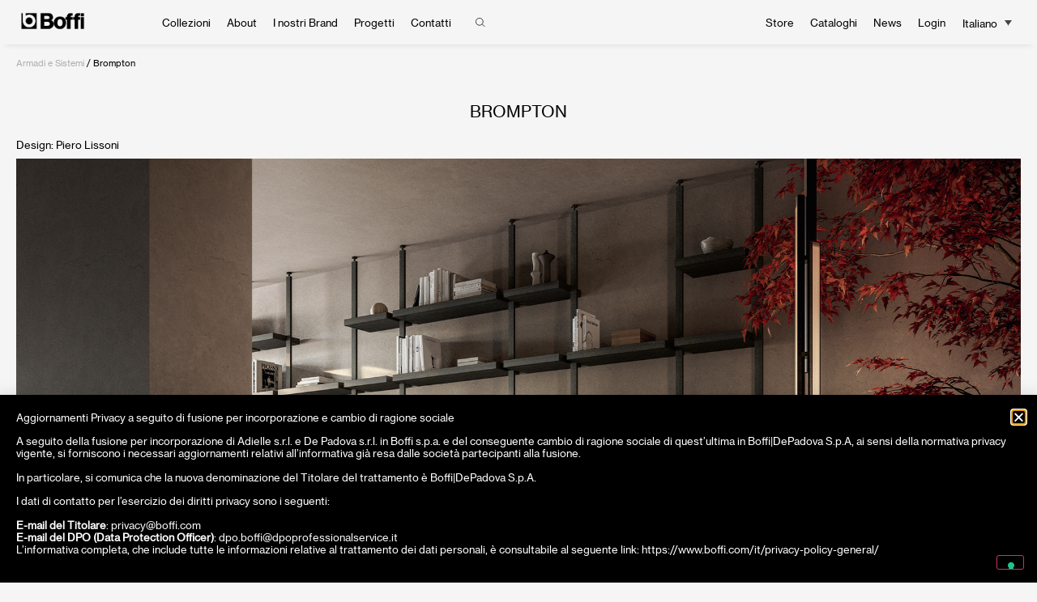

--- FILE ---
content_type: text/html; charset=UTF-8
request_url: https://www.boffi.com/it/armadi-design/brompton/
body_size: 49347
content:
<!doctype html> <html lang="it-IT">  <head> 	<link rel="preload" href="/wp-content/themes/hello-theme-child/fonts/NeueHaasGrotText-55Roman-Web.woff2" as="font" 		type="font/woff2" crossorigin="anonymous"> 	<style> 		@font-face { 			font-family: "NeueHaasGrotText-55Roman"; 			src: 				url("/wp-content/themes/hello-theme-child/fonts/NeueHaasGrotText-55Roman-Web.woff2") format("woff2"), 				url("/wp-content/themes/hello-theme-child/fonts/NeueHaasGrotText-55Roman-Web.woff") format("woff"), 				url("/wp-content/themes/hello-theme-child/fonts/NeueHaasGrotText-55Roman.otf") format("opentype"); 			font-display: swap; 		}   		/* body.home { 			visibility: hidden; 			opacity: 0; 			transition: opacity 0.3s ease; 		} */  		body.swiper-loaded.home { 			visibility: visible; 			opacity: 1; 		}  		body { 			margin: 0; 			background-color: #f5f5f5; 		}  		body.single-stores { 			margin-top: 56px; 		}  		body.single-stores .title-store { 			text-align: center; 			padding-top: 10px; 			padding-bottom: 40px; 			display: block; 		}  		#breadcrumbs { 			margin-bottom: 11px; 			min-height: 39px; 		}  		.breadcrumb_pdp { 			margin-bottom: 20px !important; 		}  		a:where(:not(.wp-element-button)) { 			text-decoration: none !important; 		}  		body.single-boffi_collection #breadcrumbs { 			min-height: 39px; 		}  		/* body .elementor-widget-breadcrumbs { 			padding-bottom: 20px; 		} */  		body #breadcrumbs { 			padding-left: 20px; 			font-family: "NeueHaasGrotText-55Roman"; 			padding-top: 15px; 			font-size: 11px; 			line-height: 13px !important; 			font-weight: 400; 			color: #b0b0b0; 		}  		#breadcrumbs a { 			color: #b0b0b0; 		}  		body .elementor-widget-breadcrumbs { 			height: 50px; 		}  		.store-locator-filters .store-locator-row { 			display: flex; 		}  		@media screen and (min-width: 992px) { 			.pt-lg-10px { 				padding-top: 10px; 			} 		}  		.elementor img { 			height: auto; 			max-width: 100%; 			border: none; 			border-radius: 0; 			box-shadow: none; 		}  		.elementor-section .elementor-container { 			display: flex; 			margin-right: auto; 			margin-left: auto; 			position: relative; 		}  		@media (min-width: 768px) {  			.elementor-column.elementor-col-50, 			.elementor-column[data-col="50"] { 				width: 50%; 			}  			.elementor-column.elementor-col-100, 			.elementor-column[data-col="100"] { 				width: 100%; 			} 		}  		@media (max-width: 767px) { 			.elementor-column { 				width: 100%; 			} 		}  		.page-header .entry-title { 			display: block; 			margin-inline-start: auto; 			margin-inline-end: auto; 			width: 100%; 		}  		.store-locator, 		.single-stores { 			margin-top: 56px; 		}  		@media (min-width: 1200px) { 			.page-header .entry-title { 				max-width: 1140px; 			} 		}  		@media (min-width: 992px) { 			.page-header .entry-title { 				max-width: 800px; 			} 		}  		@media (min-width: 768px) { 			.page-header .entry-title { 				max-width: 600px; 			} 		}  		@media (min-width: 576px) { 			.page-header .entry-title { 				max-width: 500px; 			} 		}  		.select.store_locator_filter_select, 		.store_locator .select2-container--default .select2-selection--single { 			border: none !important; 			border-bottom: 0.5px solid #000000 !important; 			border-radius: 0 !important; 			padding-bottom: 6.5px !important; 			line-height: normal !important; 			height: auto !important; 		}  		.store-locator #breadcrumbs { 			max-height: 39px; 			min-height: auto; 		} 	</style> 	<script>
		// Initialize the data layer for Google Tag Manager (this should mandatorily be done before the Cookie Solution is loaded)
		window.dataLayer = window.dataLayer || [];
		var _paq = window._paq = window._paq || [];

		function gtag() {
			dataLayer.push(arguments);
			var consentType = arguments[1];
			if (consentType == "update") {
				var measurement = arguments[2].analytics_storage;
				if (measurement && measurement.length) {
					if (measurement == "denied") {
						_paq.push(['forgetCookieConsentGiven']);
					}
					if (measurement == "granted") {
						dataLayer.push({
							'event': 'measurement_granted'
						});
					}
				} else {
					_paq.push(['forgetCookieConsentGiven']);
				}
			}
		}
	</script> 	<meta charset="UTF-8"> 	<meta name="viewport" content="width=device-width, initial-scale=1"> 	<link rel="profile" href="https://gmpg.org/xfn/11"> 	<!--  	css slide  	--> 	<link rel="stylesheet" href="/wp-content/themes/hello-theme-child/css/splide.min.css" media="print" 		onload="this.media='all'; this.onload = null" /> 	<!--  	css slide  	--> 	<script>
		/* Calculate Viewport Height */
		let vh = window.innerHeight * 0.01;
		document.documentElement.style.setProperty('--vh', `${vh}px`);
	</script> 	<style> 		/* 		.swiper-slide:not(.swiper-slide-active):not(.swiper-slide-next):not(.swiper-slide-prev) .swiper-slide-bg { 			  display: none !important; 		} 		*/ 		.swiper-slide:not(.swiper-slide-active) .swiper-slide-bg { 			display: none !important; 		}  		a { 			text-decoration: none; 		}  		a:not([href]):not([tabindex]), 		a:not([href]):not([tabindex]):focus, 		a:not([href]):not([tabindex]):hover { 			color: inherit; 		}  		ul, 		li { 			margin: 0; 			padding: 0; 		}  		li { 			list-style: none; 		}  		.wpml-ls-legacy-dropdown .wpml-ls-sub-menu { 			visibility: hidden; 			position: absolute; 		}  		.wpml-ls-legacy-dropdown a.wpml-ls-item-toggle:after { 			content: ""; 			vertical-align: middle; 			display: inline-block; 			border: 0.35em solid transparent; 			border-top: 0.5em solid; 			position: absolute; 			right: 10px; 			top: calc(50% - 0.175em); 		}  		img.logo__img { 			border-style: none; 			height: auto; 			max-width: 100%; 		} 	</style> 				<script type="text/javascript" class="_iub_cs_skip">
				var _iub = _iub || {};
				_iub.csConfiguration = _iub.csConfiguration || {};
				_iub.csConfiguration.siteId = "3083000";
				_iub.csConfiguration.cookiePolicyId = "79668877";
			</script> 			<script class="_iub_cs_skip" src="https://cs.iubenda.com/sync/3083000.js"></script> 			<style> .store_locator_country{display:none;} .store_locator_fax{display:none;} .store_locator_distance{display:none;} .store_locator_mobile{display:none;} .store_locator_description{display:none;} .store_locator_excerpt{display:none;} .store_locator_chat{display:none !important;} .store_locator_visit_website{display:none !important;} .store_locator_show_on_map{display:none !important;}#store_locator_result_list {                         max-height: initial;                         overflow-y: auto;                         overflow-x: auto;                     } .store_locator_loading{background-color:#FFFFFF;opacity: 0.8;} .store_locator_loading i{color:#000000;} .gm-style-iw, .store_locator_infowindow{max-width: 350px !important; width: 100% !important; max-height: 400px; white-space: nowrap; overflow: auto;}</style><meta name='robots' content='index, follow, max-image-preview:large, max-snippet:-1, max-video-preview:-1' /> 	<style>img:is([sizes="auto" i], [sizes^="auto," i]) { contain-intrinsic-size: 3000px 1500px }</style> 	 <!-- Google Tag Manager for WordPress by gtm4wp.com --> <script data-cfasync="false" data-pagespeed-no-defer>
	var gtm4wp_datalayer_name = "dataLayer";
	var dataLayer = dataLayer || [];
</script> <!-- End Google Tag Manager for WordPress by gtm4wp.com --> 	<!-- This site is optimized with the Yoast SEO plugin v26.1.1 - https://yoast.com/wordpress/plugins/seo/ --> 	<title>Armadi e Sistemi di Lusso | Armadi e Sistemi Boffi Brompton</title> 	<meta name="description" content="Scopri una vasta gamma di Armadi e Sistemi di Lusso. Scegli Brompton di Boffi." /> 	<link rel="canonical" href="https://www.boffi.com/it/armadi-design/brompton/" /> 	<meta property="og:locale" content="it_IT" /> 	<meta property="og:type" content="article" /> 	<meta property="og:title" content="Armadi e Sistemi di Lusso | Armadi e Sistemi Boffi Brompton" /> 	<meta property="og:description" content="Scopri una vasta gamma di Armadi e Sistemi di Lusso. Scegli Brompton di Boffi." /> 	<meta property="og:url" content="https://www.boffi.com/it/armadi-design/brompton/" /> 	<meta property="og:site_name" content="Boffi" /> 	<meta property="article:publisher" content="https://www.facebook.com/BoffiOfficial/" /> 	<meta property="article:modified_time" content="2025-05-13T15:17:47+00:00" /> 	<meta property="og:image" content="https://www.boffi.com/wp-content/uploads/2023/04/Boffi_BROMPTON-1024x576.png" /> 	<meta property="og:image:width" content="1024" /> 	<meta property="og:image:height" content="576" /> 	<meta property="og:image:type" content="image/png" /> 	<meta name="twitter:card" content="summary_large_image" /> 	<script type="application/ld+json" class="yoast-schema-graph">{"@context":"https://schema.org","@graph":[{"@type":"WebPage","@id":"https://www.boffi.com/it/armadi-design/brompton/","url":"https://www.boffi.com/it/armadi-design/brompton/","name":"Armadi e Sistemi di Lusso | Armadi e Sistemi Boffi Brompton","isPartOf":{"@id":"https://www.boffi.com/it/#website"},"primaryImageOfPage":{"@id":"https://www.boffi.com/it/armadi-design/brompton/#primaryimage"},"image":{"@id":"https://www.boffi.com/it/armadi-design/brompton/#primaryimage"},"thumbnailUrl":"https://www.boffi.com/wp-content/uploads/2023/04/Boffi_BROMPTON.png","datePublished":"2025-02-23T14:07:13+00:00","dateModified":"2025-05-13T15:17:47+00:00","description":"Scopri una vasta gamma di Armadi e Sistemi di Lusso. Scegli Brompton di Boffi.","breadcrumb":{"@id":"https://www.boffi.com/it/armadi-design/brompton/#breadcrumb"},"inLanguage":"it-IT","potentialAction":[{"@type":"ReadAction","target":["https://www.boffi.com/it/armadi-design/brompton/"]}]},{"@type":"ImageObject","inLanguage":"it-IT","@id":"https://www.boffi.com/it/armadi-design/brompton/#primaryimage","url":"https://www.boffi.com/wp-content/uploads/2023/04/Boffi_BROMPTON.png","contentUrl":"https://www.boffi.com/wp-content/uploads/2023/04/Boffi_BROMPTON.png","width":1920,"height":1080},{"@type":"BreadcrumbList","@id":"https://www.boffi.com/it/armadi-design/brompton/#breadcrumb","itemListElement":[{"@type":"ListItem","position":1,"name":"Collections","item":"https://www.boffi.com/it/boffi_collections/"},{"@type":"ListItem","position":2,"name":"Armadi e Sistemi","item":"https://www.boffi.com/it/collection/armadi-design/"},{"@type":"ListItem","position":3,"name":"Brompton"}]},{"@type":"WebSite","@id":"https://www.boffi.com/it/#website","url":"https://www.boffi.com/it/","name":"Boffi","description":"","publisher":{"@id":"https://www.boffi.com/it/#organization"},"potentialAction":[{"@type":"SearchAction","target":{"@type":"EntryPoint","urlTemplate":"https://www.boffi.com/it/?s={search_term_string}"},"query-input":{"@type":"PropertyValueSpecification","valueRequired":true,"valueName":"search_term_string"}}],"inLanguage":"it-IT"},{"@type":"Organization","@id":"https://www.boffi.com/it/#organization","name":"Boffi","url":"https://www.boffi.com/it/","logo":{"@type":"ImageObject","inLanguage":"it-IT","@id":"https://www.boffi.com/it/#/schema/logo/image/","url":"https://www.boffi.com/wp-content/uploads/2024/01/Boffi90_Logo_1200x1200.png","contentUrl":"https://www.boffi.com/wp-content/uploads/2024/01/Boffi90_Logo_1200x1200.png","width":1200,"height":1200,"caption":"Boffi"},"image":{"@id":"https://www.boffi.com/it/#/schema/logo/image/"},"sameAs":["https://www.facebook.com/BoffiOfficial/","https://www.instagram.com/boffi_official/","https://www.pinterest.it/boffidepadova/"]}]}</script> 	<!-- / Yoast SEO plugin. -->   <link rel='dns-prefetch' href='//cdn.iubenda.com' /> <link rel='dns-prefetch' href='//maps.googleapis.com' /> <link rel='dns-prefetch' href='//cdnjs.cloudflare.com' /> <link rel="preload" as="script" href="https://www.boffi.com/wp-content/plugins/elementor/assets/lib/swiper/v8/swiper.min.js?ver=8.4.5"><script>
window._wpemojiSettings = {"baseUrl":"https:\/\/s.w.org\/images\/core\/emoji\/16.0.1\/72x72\/","ext":".png","svgUrl":"https:\/\/s.w.org\/images\/core\/emoji\/16.0.1\/svg\/","svgExt":".svg","source":{"concatemoji":"https:\/\/www.boffi.com\/wp-includes\/js\/wp-emoji-release.min.js?ver=6.8.3"}};
/*! This file is auto-generated */
!function(s,n){var o,i,e;function c(e){try{var t={supportTests:e,timestamp:(new Date).valueOf()};sessionStorage.setItem(o,JSON.stringify(t))}catch(e){}}function p(e,t,n){e.clearRect(0,0,e.canvas.width,e.canvas.height),e.fillText(t,0,0);var t=new Uint32Array(e.getImageData(0,0,e.canvas.width,e.canvas.height).data),a=(e.clearRect(0,0,e.canvas.width,e.canvas.height),e.fillText(n,0,0),new Uint32Array(e.getImageData(0,0,e.canvas.width,e.canvas.height).data));return t.every(function(e,t){return e===a[t]})}function u(e,t){e.clearRect(0,0,e.canvas.width,e.canvas.height),e.fillText(t,0,0);for(var n=e.getImageData(16,16,1,1),a=0;a<n.data.length;a++)if(0!==n.data[a])return!1;return!0}function f(e,t,n,a){switch(t){case"flag":return n(e,"\ud83c\udff3\ufe0f\u200d\u26a7\ufe0f","\ud83c\udff3\ufe0f\u200b\u26a7\ufe0f")?!1:!n(e,"\ud83c\udde8\ud83c\uddf6","\ud83c\udde8\u200b\ud83c\uddf6")&&!n(e,"\ud83c\udff4\udb40\udc67\udb40\udc62\udb40\udc65\udb40\udc6e\udb40\udc67\udb40\udc7f","\ud83c\udff4\u200b\udb40\udc67\u200b\udb40\udc62\u200b\udb40\udc65\u200b\udb40\udc6e\u200b\udb40\udc67\u200b\udb40\udc7f");case"emoji":return!a(e,"\ud83e\udedf")}return!1}function g(e,t,n,a){var r="undefined"!=typeof WorkerGlobalScope&&self instanceof WorkerGlobalScope?new OffscreenCanvas(300,150):s.createElement("canvas"),o=r.getContext("2d",{willReadFrequently:!0}),i=(o.textBaseline="top",o.font="600 32px Arial",{});return e.forEach(function(e){i[e]=t(o,e,n,a)}),i}function t(e){var t=s.createElement("script");t.src=e,t.defer=!0,s.head.appendChild(t)}"undefined"!=typeof Promise&&(o="wpEmojiSettingsSupports",i=["flag","emoji"],n.supports={everything:!0,everythingExceptFlag:!0},e=new Promise(function(e){s.addEventListener("DOMContentLoaded",e,{once:!0})}),new Promise(function(t){var n=function(){try{var e=JSON.parse(sessionStorage.getItem(o));if("object"==typeof e&&"number"==typeof e.timestamp&&(new Date).valueOf()<e.timestamp+604800&&"object"==typeof e.supportTests)return e.supportTests}catch(e){}return null}();if(!n){if("undefined"!=typeof Worker&&"undefined"!=typeof OffscreenCanvas&&"undefined"!=typeof URL&&URL.createObjectURL&&"undefined"!=typeof Blob)try{var e="postMessage("+g.toString()+"("+[JSON.stringify(i),f.toString(),p.toString(),u.toString()].join(",")+"));",a=new Blob([e],{type:"text/javascript"}),r=new Worker(URL.createObjectURL(a),{name:"wpTestEmojiSupports"});return void(r.onmessage=function(e){c(n=e.data),r.terminate(),t(n)})}catch(e){}c(n=g(i,f,p,u))}t(n)}).then(function(e){for(var t in e)n.supports[t]=e[t],n.supports.everything=n.supports.everything&&n.supports[t],"flag"!==t&&(n.supports.everythingExceptFlag=n.supports.everythingExceptFlag&&n.supports[t]);n.supports.everythingExceptFlag=n.supports.everythingExceptFlag&&!n.supports.flag,n.DOMReady=!1,n.readyCallback=function(){n.DOMReady=!0}}).then(function(){return e}).then(function(){var e;n.supports.everything||(n.readyCallback(),(e=n.source||{}).concatemoji?t(e.concatemoji):e.wpemoji&&e.twemoji&&(t(e.twemoji),t(e.wpemoji)))}))}((window,document),window._wpemojiSettings);
</script> <style id='wp-emoji-styles-inline-css'>  	img.wp-smiley, img.emoji { 		display: inline !important; 		border: none !important; 		box-shadow: none !important; 		height: 1em !important; 		width: 1em !important; 		margin: 0 0.07em !important; 		vertical-align: -0.1em !important; 		background: none !important; 		padding: 0 !important; 	} </style> <link rel='stylesheet' id='wp-block-library-css' href='https://www.boffi.com/wp-includes/css/dist/block-library/style.min.css?ver=6.8.3' media='print' /> <style id='global-styles-inline-css'> :root{--wp--preset--aspect-ratio--square: 1;--wp--preset--aspect-ratio--4-3: 4/3;--wp--preset--aspect-ratio--3-4: 3/4;--wp--preset--aspect-ratio--3-2: 3/2;--wp--preset--aspect-ratio--2-3: 2/3;--wp--preset--aspect-ratio--16-9: 16/9;--wp--preset--aspect-ratio--9-16: 9/16;--wp--preset--color--black: #000000;--wp--preset--color--cyan-bluish-gray: #abb8c3;--wp--preset--color--white: #ffffff;--wp--preset--color--pale-pink: #f78da7;--wp--preset--color--vivid-red: #cf2e2e;--wp--preset--color--luminous-vivid-orange: #ff6900;--wp--preset--color--luminous-vivid-amber: #fcb900;--wp--preset--color--light-green-cyan: #7bdcb5;--wp--preset--color--vivid-green-cyan: #00d084;--wp--preset--color--pale-cyan-blue: #8ed1fc;--wp--preset--color--vivid-cyan-blue: #0693e3;--wp--preset--color--vivid-purple: #9b51e0;--wp--preset--gradient--vivid-cyan-blue-to-vivid-purple: linear-gradient(135deg,rgba(6,147,227,1) 0%,rgb(155,81,224) 100%);--wp--preset--gradient--light-green-cyan-to-vivid-green-cyan: linear-gradient(135deg,rgb(122,220,180) 0%,rgb(0,208,130) 100%);--wp--preset--gradient--luminous-vivid-amber-to-luminous-vivid-orange: linear-gradient(135deg,rgba(252,185,0,1) 0%,rgba(255,105,0,1) 100%);--wp--preset--gradient--luminous-vivid-orange-to-vivid-red: linear-gradient(135deg,rgba(255,105,0,1) 0%,rgb(207,46,46) 100%);--wp--preset--gradient--very-light-gray-to-cyan-bluish-gray: linear-gradient(135deg,rgb(238,238,238) 0%,rgb(169,184,195) 100%);--wp--preset--gradient--cool-to-warm-spectrum: linear-gradient(135deg,rgb(74,234,220) 0%,rgb(151,120,209) 20%,rgb(207,42,186) 40%,rgb(238,44,130) 60%,rgb(251,105,98) 80%,rgb(254,248,76) 100%);--wp--preset--gradient--blush-light-purple: linear-gradient(135deg,rgb(255,206,236) 0%,rgb(152,150,240) 100%);--wp--preset--gradient--blush-bordeaux: linear-gradient(135deg,rgb(254,205,165) 0%,rgb(254,45,45) 50%,rgb(107,0,62) 100%);--wp--preset--gradient--luminous-dusk: linear-gradient(135deg,rgb(255,203,112) 0%,rgb(199,81,192) 50%,rgb(65,88,208) 100%);--wp--preset--gradient--pale-ocean: linear-gradient(135deg,rgb(255,245,203) 0%,rgb(182,227,212) 50%,rgb(51,167,181) 100%);--wp--preset--gradient--electric-grass: linear-gradient(135deg,rgb(202,248,128) 0%,rgb(113,206,126) 100%);--wp--preset--gradient--midnight: linear-gradient(135deg,rgb(2,3,129) 0%,rgb(40,116,252) 100%);--wp--preset--font-size--small: 13px;--wp--preset--font-size--medium: 20px;--wp--preset--font-size--large: 36px;--wp--preset--font-size--x-large: 42px;--wp--preset--spacing--20: 0.44rem;--wp--preset--spacing--30: 0.67rem;--wp--preset--spacing--40: 1rem;--wp--preset--spacing--50: 1.5rem;--wp--preset--spacing--60: 2.25rem;--wp--preset--spacing--70: 3.38rem;--wp--preset--spacing--80: 5.06rem;--wp--preset--shadow--natural: 6px 6px 9px rgba(0, 0, 0, 0.2);--wp--preset--shadow--deep: 12px 12px 50px rgba(0, 0, 0, 0.4);--wp--preset--shadow--sharp: 6px 6px 0px rgba(0, 0, 0, 0.2);--wp--preset--shadow--outlined: 6px 6px 0px -3px rgba(255, 255, 255, 1), 6px 6px rgba(0, 0, 0, 1);--wp--preset--shadow--crisp: 6px 6px 0px rgba(0, 0, 0, 1);}:root { --wp--style--global--content-size: 800px;--wp--style--global--wide-size: 1200px; }:where(body) { margin: 0; }.wp-site-blocks > .alignleft { float: left; margin-right: 2em; }.wp-site-blocks > .alignright { float: right; margin-left: 2em; }.wp-site-blocks > .aligncenter { justify-content: center; margin-left: auto; margin-right: auto; }:where(.wp-site-blocks) > * { margin-block-start: 24px; margin-block-end: 0; }:where(.wp-site-blocks) > :first-child { margin-block-start: 0; }:where(.wp-site-blocks) > :last-child { margin-block-end: 0; }:root { --wp--style--block-gap: 24px; }:root :where(.is-layout-flow) > :first-child{margin-block-start: 0;}:root :where(.is-layout-flow) > :last-child{margin-block-end: 0;}:root :where(.is-layout-flow) > *{margin-block-start: 24px;margin-block-end: 0;}:root :where(.is-layout-constrained) > :first-child{margin-block-start: 0;}:root :where(.is-layout-constrained) > :last-child{margin-block-end: 0;}:root :where(.is-layout-constrained) > *{margin-block-start: 24px;margin-block-end: 0;}:root :where(.is-layout-flex){gap: 24px;}:root :where(.is-layout-grid){gap: 24px;}.is-layout-flow > .alignleft{float: left;margin-inline-start: 0;margin-inline-end: 2em;}.is-layout-flow > .alignright{float: right;margin-inline-start: 2em;margin-inline-end: 0;}.is-layout-flow > .aligncenter{margin-left: auto !important;margin-right: auto !important;}.is-layout-constrained > .alignleft{float: left;margin-inline-start: 0;margin-inline-end: 2em;}.is-layout-constrained > .alignright{float: right;margin-inline-start: 2em;margin-inline-end: 0;}.is-layout-constrained > .aligncenter{margin-left: auto !important;margin-right: auto !important;}.is-layout-constrained > :where(:not(.alignleft):not(.alignright):not(.alignfull)){max-width: var(--wp--style--global--content-size);margin-left: auto !important;margin-right: auto !important;}.is-layout-constrained > .alignwide{max-width: var(--wp--style--global--wide-size);}body .is-layout-flex{display: flex;}.is-layout-flex{flex-wrap: wrap;align-items: center;}.is-layout-flex > :is(*, div){margin: 0;}body .is-layout-grid{display: grid;}.is-layout-grid > :is(*, div){margin: 0;}body{padding-top: 0px;padding-right: 0px;padding-bottom: 0px;padding-left: 0px;}a:where(:not(.wp-element-button)){text-decoration: underline;}:root :where(.wp-element-button, .wp-block-button__link){background-color: #32373c;border-width: 0;color: #fff;font-family: inherit;font-size: inherit;line-height: inherit;padding: calc(0.667em + 2px) calc(1.333em + 2px);text-decoration: none;}.has-black-color{color: var(--wp--preset--color--black) !important;}.has-cyan-bluish-gray-color{color: var(--wp--preset--color--cyan-bluish-gray) !important;}.has-white-color{color: var(--wp--preset--color--white) !important;}.has-pale-pink-color{color: var(--wp--preset--color--pale-pink) !important;}.has-vivid-red-color{color: var(--wp--preset--color--vivid-red) !important;}.has-luminous-vivid-orange-color{color: var(--wp--preset--color--luminous-vivid-orange) !important;}.has-luminous-vivid-amber-color{color: var(--wp--preset--color--luminous-vivid-amber) !important;}.has-light-green-cyan-color{color: var(--wp--preset--color--light-green-cyan) !important;}.has-vivid-green-cyan-color{color: var(--wp--preset--color--vivid-green-cyan) !important;}.has-pale-cyan-blue-color{color: var(--wp--preset--color--pale-cyan-blue) !important;}.has-vivid-cyan-blue-color{color: var(--wp--preset--color--vivid-cyan-blue) !important;}.has-vivid-purple-color{color: var(--wp--preset--color--vivid-purple) !important;}.has-black-background-color{background-color: var(--wp--preset--color--black) !important;}.has-cyan-bluish-gray-background-color{background-color: var(--wp--preset--color--cyan-bluish-gray) !important;}.has-white-background-color{background-color: var(--wp--preset--color--white) !important;}.has-pale-pink-background-color{background-color: var(--wp--preset--color--pale-pink) !important;}.has-vivid-red-background-color{background-color: var(--wp--preset--color--vivid-red) !important;}.has-luminous-vivid-orange-background-color{background-color: var(--wp--preset--color--luminous-vivid-orange) !important;}.has-luminous-vivid-amber-background-color{background-color: var(--wp--preset--color--luminous-vivid-amber) !important;}.has-light-green-cyan-background-color{background-color: var(--wp--preset--color--light-green-cyan) !important;}.has-vivid-green-cyan-background-color{background-color: var(--wp--preset--color--vivid-green-cyan) !important;}.has-pale-cyan-blue-background-color{background-color: var(--wp--preset--color--pale-cyan-blue) !important;}.has-vivid-cyan-blue-background-color{background-color: var(--wp--preset--color--vivid-cyan-blue) !important;}.has-vivid-purple-background-color{background-color: var(--wp--preset--color--vivid-purple) !important;}.has-black-border-color{border-color: var(--wp--preset--color--black) !important;}.has-cyan-bluish-gray-border-color{border-color: var(--wp--preset--color--cyan-bluish-gray) !important;}.has-white-border-color{border-color: var(--wp--preset--color--white) !important;}.has-pale-pink-border-color{border-color: var(--wp--preset--color--pale-pink) !important;}.has-vivid-red-border-color{border-color: var(--wp--preset--color--vivid-red) !important;}.has-luminous-vivid-orange-border-color{border-color: var(--wp--preset--color--luminous-vivid-orange) !important;}.has-luminous-vivid-amber-border-color{border-color: var(--wp--preset--color--luminous-vivid-amber) !important;}.has-light-green-cyan-border-color{border-color: var(--wp--preset--color--light-green-cyan) !important;}.has-vivid-green-cyan-border-color{border-color: var(--wp--preset--color--vivid-green-cyan) !important;}.has-pale-cyan-blue-border-color{border-color: var(--wp--preset--color--pale-cyan-blue) !important;}.has-vivid-cyan-blue-border-color{border-color: var(--wp--preset--color--vivid-cyan-blue) !important;}.has-vivid-purple-border-color{border-color: var(--wp--preset--color--vivid-purple) !important;}.has-vivid-cyan-blue-to-vivid-purple-gradient-background{background: var(--wp--preset--gradient--vivid-cyan-blue-to-vivid-purple) !important;}.has-light-green-cyan-to-vivid-green-cyan-gradient-background{background: var(--wp--preset--gradient--light-green-cyan-to-vivid-green-cyan) !important;}.has-luminous-vivid-amber-to-luminous-vivid-orange-gradient-background{background: var(--wp--preset--gradient--luminous-vivid-amber-to-luminous-vivid-orange) !important;}.has-luminous-vivid-orange-to-vivid-red-gradient-background{background: var(--wp--preset--gradient--luminous-vivid-orange-to-vivid-red) !important;}.has-very-light-gray-to-cyan-bluish-gray-gradient-background{background: var(--wp--preset--gradient--very-light-gray-to-cyan-bluish-gray) !important;}.has-cool-to-warm-spectrum-gradient-background{background: var(--wp--preset--gradient--cool-to-warm-spectrum) !important;}.has-blush-light-purple-gradient-background{background: var(--wp--preset--gradient--blush-light-purple) !important;}.has-blush-bordeaux-gradient-background{background: var(--wp--preset--gradient--blush-bordeaux) !important;}.has-luminous-dusk-gradient-background{background: var(--wp--preset--gradient--luminous-dusk) !important;}.has-pale-ocean-gradient-background{background: var(--wp--preset--gradient--pale-ocean) !important;}.has-electric-grass-gradient-background{background: var(--wp--preset--gradient--electric-grass) !important;}.has-midnight-gradient-background{background: var(--wp--preset--gradient--midnight) !important;}.has-small-font-size{font-size: var(--wp--preset--font-size--small) !important;}.has-medium-font-size{font-size: var(--wp--preset--font-size--medium) !important;}.has-large-font-size{font-size: var(--wp--preset--font-size--large) !important;}.has-x-large-font-size{font-size: var(--wp--preset--font-size--x-large) !important;} :root :where(.wp-block-pullquote){font-size: 1.5em;line-height: 1.6;} </style> <link rel='stylesheet' id='asrafp-styles-css' href='https://www.boffi.com/wp-content/mu-plugins/ajax-filter-posts/assets/css/post-grid-styles.css?ver=3.3.0' media='all' /> <link rel='stylesheet' id='contact-form-7-css' href='https://www.boffi.com/wp-content/plugins/contact-form-7/includes/css/styles.css?ver=5.0' media='all' /> <link rel='stylesheet' id='powertip-css' href='https://www.boffi.com/wp-content/plugins/devvn-image-hotspot/frontend/css/jquery.powertip.min.css?ver=1.2.0' media='all' /> <link rel='stylesheet' id='maps-points-css' href='https://www.boffi.com/wp-content/plugins/devvn-image-hotspot/frontend/css/maps_points.css?ver=1.2.9' media='all' /> <link rel='stylesheet' id='mailup-css' href='https://www.boffi.com/wp-content/plugins/mailup-email-and-newsletter-subscription-form/public/css/mailup-public.css?ver=1.2.7' media='all' /> <link rel='stylesheet' id='wordpress-store-locator-css' href='https://www.boffi.com/wp-content/plugins/wordpress-store-locator/public/css/wordpress-store-locator-public.css?ver=2.1.12' media='print' /> <link rel='stylesheet' id='wordpress-store-locator-bootstrap-css' href='https://www.boffi.com/wp-content/plugins/wordpress-store-locator/public/css/bootstrap.min.css?ver=2.1.12' media='print' /> <link rel='stylesheet' id='font-awesome-store-locator-css' href='https://cdnjs.cloudflare.com/ajax/libs/font-awesome/5.14.0/css/all.min.css?ver=5.14.0' media='print' /> <link rel='stylesheet' id='spam-protect-for-contact-form7-css' href='https://www.boffi.com/wp-content/plugins/wp-contact-form-7-spam-blocker/frontend/css/spam-protect-for-contact-form7.css?ver=1.0.0' media='all' /> <link rel='stylesheet' id='wpml-legacy-dropdown-0-css' href='https://www.boffi.com/wp-content/plugins/sitepress-multilingual-cms/templates/language-switchers/legacy-dropdown/style.min.css?ver=1' media='all' /> <style id='wpml-legacy-dropdown-0-inline-css'> .wpml-ls-statics-shortcode_actions{background-color:#f5f5f5;}.wpml-ls-statics-shortcode_actions, .wpml-ls-statics-shortcode_actions .wpml-ls-sub-menu, .wpml-ls-statics-shortcode_actions a {border-color:#f5f5f5;}.wpml-ls-statics-shortcode_actions a, .wpml-ls-statics-shortcode_actions .wpml-ls-sub-menu a, .wpml-ls-statics-shortcode_actions .wpml-ls-sub-menu a:link, .wpml-ls-statics-shortcode_actions li:not(.wpml-ls-current-language) .wpml-ls-link, .wpml-ls-statics-shortcode_actions li:not(.wpml-ls-current-language) .wpml-ls-link:link {background-color:#f5f5f5;}.wpml-ls-statics-shortcode_actions .wpml-ls-sub-menu a:hover,.wpml-ls-statics-shortcode_actions .wpml-ls-sub-menu a:focus, .wpml-ls-statics-shortcode_actions .wpml-ls-sub-menu a:link:hover, .wpml-ls-statics-shortcode_actions .wpml-ls-sub-menu a:link:focus {color:#000000;background-color:#f5f5f5;}.wpml-ls-statics-shortcode_actions .wpml-ls-current-language > a {background-color:#f5f5f5;}.wpml-ls-statics-shortcode_actions .wpml-ls-current-language:hover>a, .wpml-ls-statics-shortcode_actions .wpml-ls-current-language>a:focus {background-color:#f5f5f5;} </style> <link rel='stylesheet' id='cms-navigation-style-base-css' href='https://www.boffi.com/wp-content/plugins/wpml-cms-nav/res/css/cms-navigation-base.css?ver=1.5.6' media='screen' /> <link rel='stylesheet' id='cms-navigation-style-css' href='https://www.boffi.com/wp-content/plugins/wpml-cms-nav/res/css/cms-navigation.css?ver=1.5.6' media='print' /> <link rel='stylesheet' id='hello-elementor-css' href='https://www.boffi.com/wp-content/themes/hello-elementor/assets/css/reset.css?ver=3.4.4' media='all' /> <link rel='stylesheet' id='hello-elementor-theme-style-css' href='https://www.boffi.com/wp-content/themes/hello-elementor/theme.min.css?ver=3.4.4' media='print' /> <link rel='stylesheet' id='hello-elementor-header-footer-css' href='https://www.boffi.com/wp-content/themes/hello-elementor/assets/css/header-footer.css?ver=3.4.4' media='all' /> <link rel='stylesheet' id='elementor-frontend-css' href='https://www.boffi.com/wp-content/plugins/elementor/assets/css/frontend-lite.min.css?ver=3.30.3' media='print' /> <link rel='stylesheet' id='elementor-post-38765-css' href='https://www.boffi.com/wp-content/uploads/elementor/css/post-38765.css?ver=1768319538' media='all' /> <link rel='stylesheet' id='widget-heading-css' href='https://www.boffi.com/wp-content/plugins/elementor/assets/css/widget-heading.min.css?ver=3.30.3' media='all' /> <link rel='stylesheet' id='widget-nav-menu-css' href='https://www.boffi.com/wp-content/plugins/elementor-pro/assets/css/widget-nav-menu.min.css?ver=3.30.1' media='all' /> <link rel='stylesheet' id='widget-breadcrumbs-css' href='https://www.boffi.com/wp-content/plugins/elementor-pro/assets/css/widget-breadcrumbs.min.css?ver=3.30.1' media='all' /> <link rel='stylesheet' id='widget-image-css' href='https://www.boffi.com/wp-content/plugins/elementor/assets/css/widget-image.min.css?ver=3.30.3' media='all' /> <link rel='stylesheet' id='swiper-css' href='https://www.boffi.com/wp-content/plugins/elementor/assets/lib/swiper/v8/css/swiper.min.css?ver=8.4.5' media='all' /> <link rel='stylesheet' id='e-swiper-css' href='https://www.boffi.com/wp-content/plugins/elementor/assets/css/conditionals/e-swiper.min.css?ver=3.30.3' media='all' /> <link rel='stylesheet' id='widget-image-carousel-css' href='https://www.boffi.com/wp-content/plugins/elementor/assets/css/widget-image-carousel.min.css?ver=3.30.3' media='all' /> <link rel='stylesheet' id='e-animation-fadeInUp-css' href='https://www.boffi.com/wp-content/plugins/elementor/assets/lib/animations/styles/fadeInUp.min.css?ver=3.30.3' media='all' /> <link rel='stylesheet' id='widget-video-css' href='https://www.boffi.com/wp-content/plugins/elementor/assets/css/widget-video.min.css?ver=3.30.3' media='all' /> <link rel='stylesheet' id='widget-loop-common-css' href='https://www.boffi.com/wp-content/plugins/elementor-pro/assets/css/widget-loop-common.min.css?ver=3.30.1' media='all' /> <link rel='stylesheet' id='widget-loop-grid-css' href='https://www.boffi.com/wp-content/plugins/elementor-pro/assets/css/widget-loop-grid.min.css?ver=3.30.1' media='all' /> <link rel='stylesheet' id='e-popup-css' href='https://www.boffi.com/wp-content/plugins/elementor-pro/assets/css/conditionals/popup.min.css?ver=3.30.1' media='all' /> <link rel='stylesheet' id='elementor-icons-css' href='https://www.boffi.com/wp-content/plugins/elementor/assets/lib/eicons/css/elementor-icons.min.css?ver=5.43.0' media='print' /> <link rel='stylesheet' id='elementor-post-78975-css' href='https://www.boffi.com/wp-content/uploads/elementor/css/post-78975.css?ver=1768559700' media='all' /> <link rel='stylesheet' id='elementor-post-39539-css' href='https://www.boffi.com/wp-content/uploads/elementor/css/post-39539.css?ver=1768319628' media='all' /> <link rel='stylesheet' id='elementor-post-83195-css' href='https://www.boffi.com/wp-content/uploads/elementor/css/post-83195.css?ver=1768558735' media='all' /> <link rel='stylesheet' id='hello-elementor-child-style-css' href='https://www.boffi.com/wp-content/themes/hello-theme-child/style.css?ver=1.0.0' media='all' /> <link rel='stylesheet' id='custom-bootstrap-css' href='https://www.boffi.com/wp-content/themes/hello-theme-child/css/custom-bootstrap.css?ver=2025.02.26' media='all' /> <link rel='stylesheet' id='custom-colors-css' href='https://www.boffi.com/wp-content/themes/hello-theme-child/css/colors.css?ver=2025.02.26' media='print' /> <link rel='stylesheet' id='custom-typography-css' href='https://www.boffi.com/wp-content/themes/hello-theme-child/css/typography.css?ver=2025.02.26' media='all' /> <link rel='stylesheet' id='custom-buttons-css' href='https://www.boffi.com/wp-content/themes/hello-theme-child/css/buttons.css?ver=2025.02.26' media='all' /> <link rel='stylesheet' id='general-css' href='https://www.boffi.com/wp-content/themes/hello-theme-child/css/general.css?ver=2025.02.26' media='print' /> <link rel='stylesheet' id='header-css' href='https://www.boffi.com/wp-content/themes/hello-theme-child/css/header.css?ver=2025.02.26' media='all' /> <link rel='stylesheet' id='footer-css' href='https://www.boffi.com/wp-content/themes/hello-theme-child/css/footer.css?ver=2025.02.26' media='print' /> <link rel='stylesheet' id='search-css' href='https://www.boffi.com/wp-content/themes/hello-theme-child/css/search.css?ver=2025.02.26' media='print' /> <link rel='stylesheet' id='pdp-css' href='https://www.boffi.com/wp-content/themes/hello-theme-child/css/pdp.css?ver=2025.02.26' media='all' /> <link rel='stylesheet' id='boffi-slider-splide-css' href='https://www.boffi.com/wp-content/themes/hello-theme-child/css/boffi-slider-splide.css?ver=2025.02.26' media='all' /> <link rel='stylesheet' id='form-css' href='https://www.boffi.com/wp-content/themes/hello-theme-child/css/form.css?ver=2025.02.26' media='all' /> <link rel='stylesheet' id='elementor-icons-shared-0-css' href='https://www.boffi.com/wp-content/plugins/elementor/assets/lib/font-awesome/css/fontawesome.min.css?ver=5.15.3' media='print' /> <link rel='stylesheet' id='elementor-gf-local-roboto-css' href='https://www.boffi.com/wp-content/uploads/elementor/google-fonts/css/roboto.css?ver=1753449323' media='all' /> <link rel='stylesheet' id='elementor-gf-local-robotoslab-css' href='https://www.boffi.com/wp-content/uploads/elementor/google-fonts/css/robotoslab.css?ver=1753449329' media='all' /> <link rel='stylesheet' id='elementor-icons-fa-solid-css' href='https://www.boffi.com/wp-content/plugins/elementor/assets/lib/font-awesome/css/solid.min.css?ver=5.15.3' media='all' />  <script  type="text/javascript" class="_iub_cs_skip" id="iubenda-head-inline-scripts-0">
var _iub = _iub || [];
_iub.csConfiguration = {"askConsentAtCookiePolicyUpdate":true,"countryDetection":true,"enableFadp":true,"enableLgpd":true,"enableUspr":true,"lgpdAppliesGlobally":false,"perPurposeConsent":true,"siteId":3083000,"cookiePolicyId":79668877,"cookiePolicyUrl":"https://www.boffi.com/en/cookie-policy/","privacyPolicyUrl":"https://www.boffi.com/en/privacy-policy-general/","privacyPolicyNoticeAtCollectionUrl":"","banner":{"acceptButtonColor":"#000000","acceptButtonDisplay":true,"backgroundColor":"#F9F9F9","closeButtonRejects":true,"customizeButtonCaptionColor":"#FFFFFF","customizeButtonColor":"#000000","customizeButtonDisplay":true,"explicitWithdrawal":true,"fontSizeBody":"12px","listPurposes":true,"linksColor":"#000000","ownerName":"Boffi","rejectButtonColor":"#000000","rejectButtonDisplay":true,"showPurposesToggles":true,"showTotalNumberOfProviders":true,"textColor":"#000000"}};
_iub.csLangConfiguration = {"en-GB":{"cookiePolicyId":79668877},"it":{"cookiePolicyId":85103436},"de":{"cookiePolicyId":69491992},"fr":{"cookiePolicyId":37160390}};
</script> <script  type="text/javascript" src="//cdn.iubenda.com/cs/gpp/stub.js" class="_iub_cs_skip" id="iubenda-head-scripts-1-js"></script> <script  type="text/javascript" src="//cdn.iubenda.com/cs/iubenda_cs.js" charset="UTF-8" async class="_iub_cs_skip" id="iubenda-head-scripts-2-js"></script> <script id="wpml-cookie-js-extra">
var wpml_cookies = {"wp-wpml_current_language":{"value":"it","expires":1,"path":"\/"}};
var wpml_cookies = {"wp-wpml_current_language":{"value":"it","expires":1,"path":"\/"}};
</script> <script src="https://www.boffi.com/wp-content/plugins/sitepress-multilingual-cms/res/js/cookies/language-cookie.js?ver=476000" id="wpml-cookie-js" defer data-wp-strategy="defer"></script> <script src="https://www.boffi.com/wp-includes/js/jquery/jquery.min.js?ver=3.7.1" id="jquery-core-js"></script> <script src="https://www.boffi.com/wp-includes/js/jquery/jquery-migrate.min.js?ver=3.4.1" id="jquery-migrate-js"></script> <script id="asr_ajax_filter_post-js-extra">
var asr_ajax_params = {"asr_ajax_nonce":"da5bd8eb77","asr_ajax_url":"https:\/\/www.boffi.com\/wp-admin\/admin-ajax.php"};
</script> <script src="https://www.boffi.com/wp-content/mu-plugins/ajax-filter-posts/assets/js/post-grid-scripts.js?ver=3.3.0" id="asr_ajax_filter_post-js"></script> <script src="https://www.boffi.com/wp-content/plugins/mailup-email-and-newsletter-subscription-form/admin/js/jquery.validate.min.js?ver=1.19.5" id="mailup_validate-js"></script> <script src="https://www.boffi.com/wp-content/plugins/mailup-email-and-newsletter-subscription-form/admin/js/localization/messages_it.js?ver=1.19.5" id="mailup_validate_loc_it-js"></script> <script id="mailup-js-extra">
var mailup_params = {"ajax_url":"https:\/\/www.boffi.com\/wp-admin\/admin-ajax.php","ajaxNonce":"49ffa4ce38"};
</script> <script src="https://www.boffi.com/wp-content/plugins/mailup-email-and-newsletter-subscription-form/public/js/mailup-public.js?ver=1.2.7" id="mailup-js"></script> <script src="https://www.boffi.com/wp-content/plugins/wp-contact-form-7-spam-blocker/frontend/js/spam-protect-for-contact-form7.js?ver=1.0.0" id="spam-protect-for-contact-form7-js"></script> <script src="https://www.boffi.com/wp-content/plugins/sitepress-multilingual-cms/templates/language-switchers/legacy-dropdown/script.min.js?ver=1" id="wpml-legacy-dropdown-0-js"></script> <script src="//cdn.iubenda.com/cs/gpp/stub.js?ver=3" id="iubenda-head-scripts-0-js" defer data-wp-strategy="defer"></script> <link rel="https://api.w.org/" href="https://www.boffi.com/it/wp-json/" /><link rel="alternate" title="JSON" type="application/json" href="https://www.boffi.com/it/wp-json/wp/v2/boffi_collections/49827" /><link rel="EditURI" type="application/rsd+xml" title="RSD" href="https://www.boffi.com/xmlrpc.php?rsd" />  <link rel='shortlink' href='https://www.boffi.com/it/?p=49827' /> <link rel="alternate" title="oEmbed (JSON)" type="application/json+oembed" href="https://www.boffi.com/it/wp-json/oembed/1.0/embed?url=https%3A%2F%2Fwww.boffi.com%2Fit%2Farmadi-design%2Fbrompton%2F" /> <link rel="alternate" title="oEmbed (XML)" type="text/xml+oembed" href="https://www.boffi.com/it/wp-json/oembed/1.0/embed?url=https%3A%2F%2Fwww.boffi.com%2Fit%2Farmadi-design%2Fbrompton%2F&#038;format=xml" /> <meta name="generator" content="WPML ver:4.7.6 stt:1,4,3,27;" />  <!-- Google Tag Manager for WordPress by gtm4wp.com --> <!-- GTM Container placement set to automatic --> <script data-cfasync="false" data-pagespeed-no-defer>
	var dataLayer_content = {"siteID":0,"siteName":"","pageTitle":"Armadi e Sistemi di Lusso | Armadi e Sistemi Boffi Brompton","pagePostType":"boffi_collections","pagePostType2":"single-boffi_collections","pagePostTerms":{"boffi_collections_category":["Armadi e Sistemi"],"meta":{"wp_statistics_words_count":0,"boffi-acf__collections--single-image-hover":"","boffi-acf__collections--single-design-year":"","boffi-acf__collections--single-link-youtube":"","boffi-acf__collections--single-title-description":"","boffi-acf__collections--single-description":"Il sistema di scaffalatura Brompton ridefinisce il concetto di stoccaggio e presentazione, abbracciando l'eleganza minimalista e l'efficienza funzionale. Progettato dal rinomato Piero Lissoni, questo sistema versatile si adatta perfettamente a qualsiasi ambiente della casa, dalla zona giorno alla camera da letto, fino ai bagni. Caratterizzato da montanti in alluminio anodizzato di colore nero opaco, Brompton offre una robusta struttura portante, dotata di una cremagliera interna per l'alloggio personalizzato di mensole, contenitori o aste appendiabiti.","boffi-acf__collections--single-hide-title-description":"","boffi-acf__collections--single-hide-description":"","boffi-acf__collections--single-card-title-1":"","boffi-acf__collections--single-card-title-2":"","boffi-acf__collections--single-slider-description":"I contenitori con frontali disponibili in bilaminato, laccato, impiallacciati legno e le mensole in diverse finiture tra cui il noce canaletto taglio sega, offrono soluzioni di stoccaggio eleganti e funzionali. Queste finiture sono attentamente selezionate dalla cartella colori di Boffi, assicurando che ogni elemento si integri armoniosamente nell’ambiente circostante.","boffi-acf__collections--single-wall-cabinets-1_0_boffi-acf__collections--single-wall-cabinets-name":"Contenitore","boffi-acf__collections--single-wall-cabinets-1":1,"boffi-acf__collections--single-wall-cabinets-2_0_boffi-acf__collections--single-wall-cabinets-characteristics":"Profilo di alluminio anodizzato in colore nero opaco, con cremagliera interna a passo 32 mm per l'alloggio di mensole e contenitori","boffi-acf__collections--single-wall-cabinets-2_0_boffi-acf__collections--single-wall-cabinets-height":"MAX 3000 MM","boffi-acf__collections--single-wall-cabinets-2_0_boffi-acf__collections--single-wall-cabinets-depth":"","boffi-acf__collections--single-wall-cabinets-2_0_boffi-acf__collections--single-wall-cabinets-width":"600 \/ 900 \/ 1200 \/ 1500 \/ 2000 MM","boffi-acf__collections--single-doors-params":0,"boffi-acf__collections--single-floors-params":0,"boffi-acf__collections--single-handles-params":0,"boffi-acf__collections--single-finishes-description":"","boffi-acf__collections--single-finishes-description_it":"","boffi-acf__collections--single-finishes-doors-description":"","boffi-acf__collections--single-finishes-doors-description_it":"","boffi-acf__collections--single-finishes-doors":"","boffi-acf__collections--single-sink":"","boffi-acf__collections--single-sinks-kitchens":"","boffi-acf__collections--single-containers-plinth-1":0,"boffi-acf__collections--single-containers-plinth-2":0,"boffi-acf__collections--single-containers-plinth-3":0,"boffi-acf__collections--single-peninsulas-params":0,"boffi-acf__collections--single-peninsulas-params-2-accordion":0,"boffi-acf__collections--single-peninsulas-params-3-accordion":0,"boffi-acf__collections--single-equipped-title":"","boffi-acf__collections--single-equipped-text":"","boffi-acf__collections--single-equipped-shortcode":"","boffi-acf__collections--single-download-title":"DOWNLOAD","boffi-acf__collections--single-download-data-sheet":"","boffi-acf__collections--single-download-kitchen-catalogue":"","boffi-acf__collections--single-tag":"","boffi-acf__collections--single-main-image-desktop":71306,"boffi-acf__collections--single-card-image-1":71314,"boffi-acf__collections--single-card-image-2":71318,"boffi-acf__collections--single-main-image-mobile":71306,"boffi-acf__collections--single-image-vertical":71310,"boffi-acf__collections--single-containers-container-2_0_boffi-acf__collections--single-containers-depth":"","boffi-acf__collections--single-containers-container-2_1_boffi-acf__collections--single-containers-height":"","boffi-acf__collections--single-containers-container-2_1_boffi-acf__collections--single-containers-depth":"","boffi-acf__collections--single-containers-container-2_1_boffi-acf__collections--single-containers-width":"","boffi-acf__collections--single-containers-container-2_2_boffi-acf__collections--single-containers-height":"","boffi-acf__collections--single-containers-container-2_2_boffi-acf__collections--single-containers-depth":"","boffi-acf__collections--single-containers-container-2_2_boffi-acf__collections--single-containers-width":"","boffi-acf__collections--single-containers-container-1":1,"boffi-acf__collections--single-containers-title":"MODULO","boffi-acf__collections--single-wall-cabinet-title":"CONTENITORE","boffi-acf__collections--single-doors-title":"ANTE E PANNELLI FRONTALI","boffi-acf__collections--single-worktops-title":"PIANI","boffi-acf__collections--single-handles-title":"MANIGLIE","boffi-acf__collections--single-finishes-title":"FINITURE FRONTALI","boffi-acf__collections--single-sinks-title":"LAVABI","boffi-acf__collections--single-sinks-kitchens-title":"LAVELLI","boffi-acf__collections--single-plinth-title":"ZOCCOLI","boffi-acf__collections--single-peninsulas-title":"PENISOLE","boffi-acf__collections--single-equipped-channel-title-accordion":"EQUIPPED CHANNEL","boffi-acf__collections--single-finishes-doors-title":"Finishes","boffi-acf__collections--single-containers-container-2_0_boffi-acf__collections--single-containers-characteristics":"Profilo di alluminio anodizzato in colore nero opaco, con cremagliera interna a passo 32 mm per l'alloggio di mensole e contenitori","boffi-acf__collections--single-product-code":11336,"boffi-acf__collections--single-containers-container-1_0_boffi-acf__collections--single-containers-name":"Mensole","boffi-acf__collections--single-containers-container-3_1_boffi-acf__collections--single-containers-finishes":"","boffi-acf__collections--single-containers-container-3":1,"boffi-acf__collections--single-containers-container-2_1_boffi-acf__collections--single-containers-characteristics":"con cremagliera interna a passo 32 mm per l'alloggio di mensole e contenitori","boffi-acf__collections--single-containers-container-2_2_boffi-acf__collections--single-containers-characteristics":"for housing shelves and storage units.","boffi-acf__collections--single-wall-cabinets-2_1_boffi-acf__collections--single-wall-cabinets-characteristics":"con cremagliera interna a passo 32 mm per l'alloggio di mensole e contenitori","boffi-acf__collections--single-wall-cabinets-2_1_boffi-acf__collections--single-wall-cabinets-height":"","boffi-acf__collections--single-wall-cabinets-2_1_boffi-acf__collections--single-wall-cabinets-depth":"","boffi-acf__collections--single-wall-cabinets-2_1_boffi-acf__collections--single-wall-cabinets-width":"","boffi-acf__collections--single-containers-container-2":1,"boffi-acf__collections--single-containers-container-1_0_boffi-acf__collections--single-containers-image":40938,"boffi-acf__collections--single-wall-cabinets-2":1,"boffi-acf__collections--single-wall-cabinets-3":1,"boffi-acf__collections--single-wall-cabinets-1_0_boffi-acf__collections--single-wall-cabinets-image":40632,"boffi-acf__collections--single-wall-cabinets-3_1_boffi-acf__collections--single-wall-cabinets-finishes":"","boffi-acf__collections--single-wall-cabinets-3_2_boffi-acf__collections--single-wall-cabinets-finishes":"","boffi-acf__collections--single-wall-cabinets-3_3_boffi-acf__collections--single-wall-cabinets-finishes":"","boffi-acf__collections--single-wall-cabinets-3_4_boffi-acf__collections--single-wall-cabinets-finishes":"","boffi-acf__collections--single-card-description-1":"La regolazione dei piedini inferiori assicura stabilità e adattabilità su diverse superfici. La versatilità di Brompton si manifesta nelle sue configurazioni: sia come elegante soluzione a isola, ancorata al soffitto per un impatto visivo spettacolare, sia come sistema a parete, con fissaggio sicuro e discreto.","boffi-acf__collections--single-card-description-2":"Il design intelligente elimina la necessità di cablaggi esterni per l'illuminazione, utilizzando i montanti come conduttori di corrente a bassa tensione per alimentare lampade LED integrate, creando un'atmosfera calda e accogliente.","boffi-acf__collections--single-containers-container-2_0_boffi-acf__collections--single-containers-height":"MAX 3000 MM","boffi-acf__collections--single-containers-container-2_0_boffi-acf__collections--single-containers-width":"600 \/ 900 \/ 1200 \/ 1500 \/ 2000 MM","boffi-acf__collections--single-design-designer":"a:1:{i:0;s:5:\"55704\";}","boffi-acf__collections--single-slider-images":"a:7:{i:0;s:5:\"71325\";i:1;s:5:\"71329\";i:2;s:5:\"71333\";i:3;s:5:\"71337\";i:4;s:5:\"71341\";i:5;s:5:\"71345\";i:6;s:5:\"71349\";}","boffi-acf__collections--single-containers-container-3_0_boffi-acf__collections--single-containers-finishes":"a:1:{i:0;s:5:\"54090\";}","boffi-acf__collections--single-finishes":"a:21:{i:0;s:5:\"54334\";i:1;s:5:\"54301\";i:2;s:5:\"54295\";i:3;s:5:\"54299\";i:4;s:5:\"54300\";i:5;s:5:\"54185\";i:6;s:5:\"54173\";i:7;s:5:\"54184\";i:8;s:5:\"54183\";i:9;s:5:\"54179\";i:10;s:5:\"54178\";i:11;s:5:\"54177\";i:12;s:5:\"54176\";i:13;s:5:\"54175\";i:14;s:5:\"54174\";i:15;s:5:\"54180\";i:16;s:5:\"54182\";i:17;s:5:\"54181\";i:18;s:5:\"54297\";i:19;s:5:\"54298\";i:20;s:5:\"54264\";}","boffi-acf__collections--single-containers-container-3_2_boffi-acf__collections--single-containers-finishes":"a:1:{i:0;s:5:\"54332\";}","boffi-acf__collections--single-wall-cabinets-3_0_boffi-acf__collections--single-wall-cabinets-finishes":"a:9:{i:0;s:5:\"54334\";i:1;s:5:\"54301\";i:2;s:5:\"54295\";i:3;s:5:\"54299\";i:4;s:5:\"54300\";i:5;s:5:\"54309\";i:6;s:5:\"54297\";i:7;s:5:\"54298\";i:8;s:5:\"54264\";}","boffi-acf__collections--single-wall-cabinets-3_5_boffi-acf__collections--single-wall-cabinets-finishes":"a:1:{i:0;s:5:\"54323\";}","boffi-acf__collections--single-wall-cabinets-3_6_boffi-acf__collections--single-wall-cabinets-finishes":"a:1:{i:0;s:5:\"54297\";}","boffi-acf__collections--single-wall-cabinets-3_7_boffi-acf__collections--single-wall-cabinets-finishes":"a:1:{i:0;s:5:\"54298\";}","boffi-acf__collections--single-wall-cabinets-3_8_boffi-acf__collections--single-wall-cabinets-finishes":"a:1:{i:0;s:5:\"54264\";}"}},"postID":49827,"postFormat":"standard"};
	dataLayer.push( dataLayer_content );
</script> <script data-cfasync="false" data-pagespeed-no-defer>
(function(w,d,s,l,i){w[l]=w[l]||[];w[l].push({'gtm.start':
new Date().getTime(),event:'gtm.js'});var f=d.getElementsByTagName(s)[0],
j=d.createElement(s),dl=l!='dataLayer'?'&l='+l:'';j.async=true;j.src=
'//www.googletagmanager.com/gtm.js?id='+i+dl;f.parentNode.insertBefore(j,f);
})(window,document,'script','dataLayer','GTM-KFCZV3K');
</script> <!-- End Google Tag Manager for WordPress by gtm4wp.com --><meta name="generator" content="Elementor 3.30.3; features: additional_custom_breakpoints; settings: css_print_method-external, google_font-enabled, font_display-swap"> 			<style> 				.e-con.e-parent:nth-of-type(n+4):not(.e-lazyloaded):not(.e-no-lazyload), 				.e-con.e-parent:nth-of-type(n+4):not(.e-lazyloaded):not(.e-no-lazyload) * { 					background-image: none !important; 				} 				@media screen and (max-height: 1024px) { 					.e-con.e-parent:nth-of-type(n+3):not(.e-lazyloaded):not(.e-no-lazyload), 					.e-con.e-parent:nth-of-type(n+3):not(.e-lazyloaded):not(.e-no-lazyload) * { 						background-image: none !important; 					} 				} 				@media screen and (max-height: 640px) { 					.e-con.e-parent:nth-of-type(n+2):not(.e-lazyloaded):not(.e-no-lazyload), 					.e-con.e-parent:nth-of-type(n+2):not(.e-lazyloaded):not(.e-no-lazyload) * { 						background-image: none !important; 					} 				} 			</style> 			<link rel="icon" href="https://www.boffi.com/wp-content/uploads/2023/02/Favicon-Boffi-150x150.png" sizes="32x32" /> <link rel="icon" href="https://www.boffi.com/wp-content/uploads/2023/02/Favicon-Boffi-300x300.png" sizes="192x192" /> <link rel="apple-touch-icon" href="https://www.boffi.com/wp-content/uploads/2023/02/Favicon-Boffi-300x300.png" /> <meta name="msapplication-TileImage" content="https://www.boffi.com/wp-content/uploads/2023/02/Favicon-Boffi-300x300.png" /> 	<link rel="stylesheet" href="/wp-content/themes/hello-theme-child/select2/dist/css/select2.min.css" media="print" 		onload="this.media='all'; this.onload = null" /> </head>  <body class="wp-singular boffi_collections-template-default single single-boffi_collections postid-49827 wp-embed-responsive wp-theme-hello-elementor wp-child-theme-hello-theme-child hello-elementor-default elementor-default elementor-kit-38765 elementor-page-39539">  	 <!-- GTM Container placement set to automatic --> <!-- Google Tag Manager (noscript) --> 				<noscript><iframe src="https://www.googletagmanager.com/ns.html?id=GTM-KFCZV3K" height="0" width="0" style="display:none;visibility:hidden" aria-hidden="true"></iframe></noscript> <!-- End Google Tag Manager (noscript) --> 	  <!-- DESKTOP --> <style>     .wpml-ls-legacy-dropdown a.wpml-ls-item-toggle {         position: relative !important;         padding-right: calc(10px + 1.4em) !important;         padding-left: 10px !important;     }      .px-10px {         padding-left: 10px !important;         padding-right: 10px !important;     }      .header__menu--text {         font-family: "NeueHaasGrotText-55Roman" !important;         font-size: 13px !important;         line-height: 15px !important;         font-weight: 400 !important;         letter-spacing: normal !important;     } </style> <header class="d-none d-lg-block" id="boffi__header" role="banner">      <div class="header-overlay d-none"></div>     <div style="padding: 0 20px !important;position: fixed !important;     top: 0 !important;     left: 0 !important;     right: 0 !important;justify-content: space-between !important; display: flex !important;"         class="header__container header__menu--text d-none d-lg-flex">         <div class="header__left d-flex justify-content-between">             <div class="header__logo">                                 <a href="https://www.boffi.com/it/" class="cursor-pointer">                     <img src="/wp-content/uploads/2024/03/Boffi-Site-Logo.webp" alt="boffi Logo"                         class="logo__img logo__img--desktop">                 </a>             </div>             <nav class="d-flex">                 <ul class="menu__items menu__items--navigation d-flex align-items-center ps-0 ms-80px">                                             <li class="menu__item menu__item--navigation-link desktop-item py-20px px-10px  has-children"                             data-menu="11189" data-level="1"                             data-parent="0"                             data-submenu="true">                             <a href="#" class="cursor-pointer">                                 Collezioni                            </a>                         </li>                                             <li class="menu__item menu__item--navigation-link desktop-item py-20px px-10px  has-children"                             data-menu="11185" data-level="1"                             data-parent="0"                             data-submenu="true">                             <a href="#" class="cursor-pointer">                                 About                            </a>                         </li>                                             <li class="menu__item menu__item--navigation-link desktop-item py-20px px-10px has_brands"                             data-menu="33769" data-level="1"                             data-parent="0"                             data-submenu="true">                             <a href="/" class="cursor-pointer">                                 I nostri Brand                            </a>                         </li>                                             <li class="menu__item menu__item--navigation-link desktop-item py-20px px-10px  has-children"                             data-menu="41814" data-level="1"                             data-parent="0"                             data-submenu="true">                             <a href="#" class="cursor-pointer">                                 Progetti                            </a>                         </li>                                             <li class="menu__item menu__item--navigation-link desktop-item py-20px px-10px"                             data-menu="11201" data-level="1"                             data-parent="0"                             data-submenu="true">                             <a href="https://www.boffi.com/it/contatti/" class="cursor-pointer">                                 Contatti                            </a>                         </li>                                     </ul>             </nav>             <div class="search-icon__container d-flex align-items-center ms-20px cursor-pointer">                 <img src="/wp-content/uploads/2023/03/search-boffi.svg" alt="">             </div>         </div>         <div class="header__right d-flex align-items-center">             <ul class="menu__items menu__items--quick d-flex align-items-center ps-0 ms-80px">                                     <li class="menu__item menu__item--quick py-20px px-10px" data-menu="nav-4830">                         <a href="https://www.boffi.com/it/store/" class="cursor-pointer">                             Store                        </a>                     </li>                                     <li class="menu__item menu__item--quick py-20px px-10px" data-menu="nav-0">                         <a href="https://www.boffi.com/it/download/" class="cursor-pointer">                             Cataloghi                        </a>                     </li>                                     <li class="menu__item menu__item--quick py-20px px-10px" data-menu="nav-5852">                         <a href="https://www.boffi.com/it/news/" class="cursor-pointer">                             News                        </a>                     </li>                                     <li class="menu__item menu__item--quick py-20px px-10px" data-menu="nav-11287">                         <a href="https://reserved.boffi.com/" class="cursor-pointer">                             Login                        </a>                     </li>                             </ul>              <div 	 class="wpml-ls-statics-shortcode_actions wpml-ls wpml-ls-legacy-dropdown js-wpml-ls-legacy-dropdown"> 	<ul>  		<li tabindex="0" class="wpml-ls-slot-shortcode_actions wpml-ls-item wpml-ls-item-it wpml-ls-current-language wpml-ls-item-legacy-dropdown"> 			<a href="#" class="js-wpml-ls-item-toggle wpml-ls-item-toggle">                 <span class="wpml-ls-native">Italiano</span></a>  			<ul class="wpml-ls-sub-menu"> 				 					<li class="wpml-ls-slot-shortcode_actions wpml-ls-item wpml-ls-item-en wpml-ls-first-item"> 						<a href="https://www.boffi.com/en/closet-storage-system/brompton/" class="wpml-ls-link">                             <span class="wpml-ls-display">Inglese</span></a> 					</li>  				 					<li class="wpml-ls-slot-shortcode_actions wpml-ls-item wpml-ls-item-de"> 						<a href="https://www.boffi.com/de/kleiderschraenke-und-begehbare-kleiderschraenke/brompton/" class="wpml-ls-link">                             <span class="wpml-ls-display">Tedesco</span></a> 					</li>  				 					<li class="wpml-ls-slot-shortcode_actions wpml-ls-item wpml-ls-item-fr wpml-ls-last-item"> 						<a href="https://www.boffi.com/fr/armoires-et-dressings/brompton/" class="wpml-ls-link">                             <span class="wpml-ls-display">Francese</span></a> 					</li>  							</ul>  		</li>  	</ul> </div>         </div>     </div>      <!-- se ci sono figli del menu mostrameli nel submenu -->      <div class="header__submenu submenu__link d-flex submenu--text px-20px invisible submenu-wrapper">         <div class="submenu__column d-none col-16 border-right" data-element="column-1" style="flex-basis:17%">             <ul>                                     <li class="desktop-item d-none menu-item-desktop  px-5px has-children"                         data-menu="62164" data-level="2"                         data-parent="11189" data-submenu="true">                         <a href="#" class="cursor-pointer">                             Cucine                        </a>                     </li>                                         <li class="desktop-item d-none menu-item-desktop  px-5px has-children"                         data-menu="62178" data-level="2"                         data-parent="11189" data-submenu="true">                         <a href="#" class="cursor-pointer">                             Bagni                        </a>                     </li>                                         <li class="desktop-item d-none menu-item-desktop  px-5px"                         data-menu="62212" data-level="2"                         data-parent="11189" data-submenu="false">                         <a href="https://www.boffi.com/it/collection/armadi-design/" class="cursor-pointer">                             Armadi e Sistemi                        </a>                     </li>                                         <li class="desktop-item d-none menu-item-desktop  px-5px has-children"                         data-menu="62263" data-level="2"                         data-parent="11189" data-submenu="true">                         <a href="#" class="cursor-pointer">                             Complementi di arredo                        </a>                     </li>                                         <li class="desktop-item d-none menu-item-desktop  px-5px"                         data-menu="11186" data-level="2"                         data-parent="11185" data-submenu="false">                         <a href="https://www.boffi.com/it/about/" class="cursor-pointer">                             About                        </a>                     </li>                                         <li class="desktop-item d-none menu-item-desktop  px-5px"                         data-menu="12930" data-level="2"                         data-parent="11185" data-submenu="false">                         <a href="https://www.boffi.com/it/factory/" class="cursor-pointer">                             Factory                        </a>                     </li>                                         <li class="desktop-item d-none menu-item-desktop  px-5px"                         data-menu="11187" data-level="2"                         data-parent="11185" data-submenu="false">                         <a href="https://www.boffi.com/it/designers/" class="cursor-pointer">                             Designers                        </a>                     </li>                                         <li class="desktop-item d-none menu-item-desktop  px-5px"                         data-menu="11188" data-level="2"                         data-parent="11185" data-submenu="false">                         <a href="https://www.boffi.com/it/partners/" class="cursor-pointer">                             Partners                        </a>                     </li>                                         <li class="desktop-item d-none menu-item-desktop  px-5px"                         data-menu="11200" data-level="2"                         data-parent="41814" data-submenu="false">                         <a href="https://www.boffi.com/it/projects/" class="cursor-pointer">                             Interiors Worldwide                        </a>                     </li>                                         <li class="desktop-item d-none menu-item-desktop  px-5px"                         data-menu="41813" data-level="2"                         data-parent="41814" data-submenu="false">                         <a href="https://www.boffi.com/it/contract/" class="cursor-pointer">                             Contract                        </a>                     </li>                                      <!-- Ciclo attraverso tutte le voci di livello 1 -->                              </ul>         </div>         <!-- OUR BRANDS -->         <div class="submenu__column px-20px brand_logos" data-element="brands" style="flex-basis:33%">                         <a href="https://www.boffi.com/it/about/"                 class="d-flex align-items-center justify-content-between w-100 link_logo">                 <img alt="Boffi Site" src="/wp-content/uploads/2024/03/Boffi-Site-Logo.webp">             </a>         </div>                  <div class="submenu__column border-left px-20px brand_logos" data-element="brands" style="flex-basis:33%">             <a target="_blank" href="https://www.depadova.com/it/"                 class="d-flex align-items-center justify-content-between w-100 link_logo depadova">                 <img alt="De Padova Site" src="/wp-content/uploads/2024/03/De-Padova-Site-Logo.webp">             </a>         </div>         <div class="submenu__column border-left px-20px brand_logos" data-element="brands" style="flex-basis:33%">             <a target="_blank" href="https://adldesign.it/"                 class="d-flex align-items-center justify-content-between w-100 link_logo adl">                 <img alt="ADL Design Site" src="/wp-content/uploads/2024/03/ADL-Design-Site-Logo.webp">             </a>         </div>         <div class="submenu__column d-none column-2 px-20px" data-element="column-2">             <ul>                                         <a class="d-none" href="https://www.boffi.com/it/about/" data-menu="11186"                             data-image-level="2" data-image-id="11186">                             <img src="https://www.boffi.com/wp-content/uploads/2023/05/CATEGORIA-ABOUT.webp" class="column-2__img">                         </a>                                                 <a class="d-none" href="https://www.boffi.com/it/factory/" data-menu="12930"                             data-image-level="2" data-image-id="12930">                             <img src="https://www.boffi.com/wp-content/uploads/2023/05/BOFFI_PRODUZIONE.webp" class="column-2__img">                         </a>                                                 <a class="d-none" href="https://www.boffi.com/it/designers/" data-menu="11187"                             data-image-level="2" data-image-id="11187">                             <img src="https://www.boffi.com/wp-content/uploads/2023/05/CATEGORIA-DESIGNER.webp" class="column-2__img">                         </a>                                                 <a class="d-none" href="https://www.boffi.com/it/partners/" data-menu="11188"                             data-image-level="2" data-image-id="11188">                             <img src="https://www.boffi.com/wp-content/uploads/2023/05/CATEGORIA-PARTNER.webp" class="column-2__img">                         </a>                                             <li class="desktop-item d-none menu-item-desktop  px-5px"                         data-menu="62165" data-level="3"                         data-parent="62164" data-submenu="false">                         <a href="https://www.boffi.com/it/collection/cucine-di-lusso/cucine-da-interno/" class="cursor-pointer">                             Cucine da interno                        </a>                     </li>                                         <li class="desktop-item d-none menu-item-desktop  px-5px"                         data-menu="62166" data-level="3"                         data-parent="62164" data-submenu="false">                         <a href="https://www.boffi.com/it/collection/cucine-di-lusso/cucine-da-esterno/" class="cursor-pointer">                             Cucine da esterno                        </a>                     </li>                                         <li class="desktop-item d-none menu-item-desktop  px-5px has-children"                         data-menu="62167" data-level="3"                         data-parent="62164" data-submenu="true">                         <a href="#" class="cursor-pointer">                             Complementi cucina                        </a>                     </li>                                         <li class="desktop-item d-none menu-item-desktop  px-5px has-children"                         data-menu="62175" data-level="3"                         data-parent="62164" data-submenu="true">                         <a href="#" class="cursor-pointer">                             Accessori cucina                        </a>                     </li>                                         <li class="desktop-item d-none menu-item-desktop  px-5px"                         data-menu="62196" data-level="3"                         data-parent="62178" data-submenu="false">                         <a href="https://www.boffi.com/it/collection/bagni-di-lusso/modelli-bagno/" class="cursor-pointer">                             Modelli bagno                        </a>                     </li>                                         <li class="desktop-item d-none menu-item-desktop  px-5px has-children"                         data-menu="62197" data-level="3"                         data-parent="62178" data-submenu="true">                         <a href="#" class="cursor-pointer">                             Complementi bagno                        </a>                     </li>                                         <li class="desktop-item d-none menu-item-desktop  px-5px has-children"                         data-menu="62204" data-level="3"                         data-parent="62178" data-submenu="true">                         <a href="#" class="cursor-pointer">                             Accessori bagno                        </a>                     </li>                                         <li class="desktop-item d-none menu-item-desktop  px-5px"                         data-menu="62264" data-level="3"                         data-parent="62263" data-submenu="false">                         <a href="https://www.boffi.com/it/collection/complementi-di-arredo/ventilatori/" class="cursor-pointer">                             Ventilatori                        </a>                     </li>                                         <li class="desktop-item d-none menu-item-desktop  px-5px"                         data-menu="62265" data-level="3"                         data-parent="62263" data-submenu="false">                         <a href="https://www.boffi.com/it/collection/complementi-di-arredo/fitness-it/" class="cursor-pointer">                             Fitness                        </a>                     </li>                                         <li class="desktop-item d-none menu-item-desktop  px-5px"                         data-menu="62266" data-level="3"                         data-parent="62263" data-submenu="false">                         <a href="https://www.boffi.com/it/collection/complementi-di-arredo/illuminazione/" class="cursor-pointer">                             Illuminazione                        </a>                     </li>                                         <li class="desktop-item d-none menu-item-desktop  px-5px"                         data-menu="62267" data-level="3"                         data-parent="62263" data-submenu="false">                         <a href="https://www.boffi.com/it/collection/complementi-di-arredo/specchiere/" class="cursor-pointer">                             Specchiere                        </a>                     </li>                                         <li class="desktop-item d-none menu-item-desktop  px-5px"                         data-menu="62268" data-level="3"                         data-parent="62263" data-submenu="false">                         <a href="https://www.boffi.com/it/collection/complementi-di-arredo/scaffali/" class="cursor-pointer">                             Scaffali                        </a>                     </li>                                         <li class="desktop-item d-none menu-item-desktop  px-5px"                         data-menu="62269" data-level="3"                         data-parent="62263" data-submenu="false">                         <a href="https://www.boffi.com/it/collection/complementi-di-arredo/contenitori/" class="cursor-pointer">                             Contenitori                        </a>                     </li>                                      <!-- Ciclo attraverso tutte le voci di livello 2 -->                                         <!-- Stampa il testo ACF con i data-attribute specifici -->                         <a class="all-collections px-5px d-none" href="https://www.boffi.com/it/collection/cucine-di-lusso/"                             data-parent="62164"                             data-level="3">Tutte le cucine</a>                                                 <!-- Stampa il testo ACF con i data-attribute specifici -->                         <a class="all-collections px-5px d-none" href="https://www.boffi.com/it/collection/bagni-di-lusso/"                             data-parent="62178"                             data-level="3">Tutti i bagni</a>                                                 <!-- Stampa il testo ACF con i data-attribute specifici -->                         <a class="all-collections px-5px d-none" href="https://www.boffi.com/it/collection/complementi-di-arredo/"                             data-parent="62263"                             data-level="3">Tutti i complementi</a>                                     </ul>         </div>          <div class="submenu__column column-3 d-none border-left px-20px" data-element="column-3">             <ul>                                     <li class="desktop-item d-none px-5px"                         data-menu="62168" data-level="4"                         data-parent="62167" data-submenu="false">                         <a href="https://www.boffi.com/it/collection/cucine-di-lusso/complementi-cucina/canale-attrezzato/" class="cursor-pointer">                             Canale attrezzato                        </a>                     </li>                                         <li class="desktop-item d-none px-5px"                         data-menu="62169" data-level="4"                         data-parent="62167" data-submenu="false">                         <a href="https://www.boffi.com/it/collection/cucine-di-lusso/complementi-cucina/porte/" class="cursor-pointer">                             Porte                        </a>                     </li>                                         <li class="desktop-item d-none px-5px"                         data-menu="62170" data-level="4"                         data-parent="62167" data-submenu="false">                         <a href="https://www.boffi.com/it/collection/cucine-di-lusso/complementi-cucina/maniglie-cucine/" class="cursor-pointer">                             Maniglie cucine                        </a>                     </li>                                         <li class="desktop-item d-none px-5px"                         data-menu="62171" data-level="4"                         data-parent="62167" data-submenu="false">                         <a href="https://www.boffi.com/it/collection/cucine-di-lusso/complementi-cucina/cappe/" class="cursor-pointer">                             Cappe                        </a>                     </li>                                         <li class="desktop-item d-none px-5px"                         data-menu="62172" data-level="4"                         data-parent="62167" data-submenu="false">                         <a href="https://www.boffi.com/it/collection/cucine-di-lusso/complementi-cucina/penisole/" class="cursor-pointer">                             Penisole                        </a>                     </li>                                         <li class="desktop-item d-none px-5px"                         data-menu="62173" data-level="4"                         data-parent="62167" data-submenu="false">                         <a href="https://www.boffi.com/it/collection/cucine-di-lusso/complementi-cucina/colonne/" class="cursor-pointer">                             Colonne                        </a>                     </li>                                         <li class="desktop-item d-none px-5px"                         data-menu="62174" data-level="4"                         data-parent="62167" data-submenu="false">                         <a href="https://www.boffi.com/it/collection/cucine-di-lusso/complementi-cucina/pensili/" class="cursor-pointer">                             Pensili                        </a>                     </li>                                         <li class="desktop-item d-none px-5px"                         data-menu="62176" data-level="4"                         data-parent="62175" data-submenu="false">                         <a href="https://www.boffi.com/it/collection/cucine-di-lusso/accessori-cucina/accessori-cucina-cassetti/" class="cursor-pointer">                             Per cassetti                        </a>                     </li>                                         <li class="desktop-item d-none px-5px"                         data-menu="62320" data-level="4"                         data-parent="62175" data-submenu="false">                         <a href="https://www.boffi.com/it/collection/cucine-di-lusso/accessori-cucina/accessori-cucina-a-parete/" class="cursor-pointer">                             A parete                        </a>                     </li>                                         <li class="desktop-item d-none px-5px"                         data-menu="62321" data-level="4"                         data-parent="62175" data-submenu="false">                         <a href="https://www.boffi.com/it/collection/cucine-di-lusso/accessori-cucina/accessori-cucina-raccolta-rifiuti/" class="cursor-pointer">                             Raccolta rifiuti                        </a>                     </li>                                         <li class="desktop-item d-none px-5px"                         data-menu="62177" data-level="4"                         data-parent="62175" data-submenu="false">                         <a href="https://www.boffi.com/it/collection/cucine-di-lusso/accessori-cucina/accessori-cucina-per-piani/" class="cursor-pointer">                             Per piani                        </a>                     </li>                                         <li class="desktop-item d-none px-5px"                         data-menu="62198" data-level="4"                         data-parent="62197" data-submenu="false">                         <a href="https://www.boffi.com/it/collection/bagni-di-lusso/complementi-bagno/vasche-da-bagno/" class="cursor-pointer">                             Vasche                        </a>                     </li>                                         <li class="desktop-item d-none px-5px"                         data-menu="62199" data-level="4"                         data-parent="62197" data-submenu="false">                         <a href="https://www.boffi.com/it/collection/bagni-di-lusso/complementi-bagno/maniglie-bagni/" class="cursor-pointer">                             Maniglie bagni                        </a>                     </li>                                         <li class="desktop-item d-none px-5px"                         data-menu="62200" data-level="4"                         data-parent="62197" data-submenu="false">                         <a href="https://www.boffi.com/it/collection/bagni-di-lusso/complementi-bagno/rubinetti-bagno/" class="cursor-pointer">                             Rubinetti bagno                        </a>                     </li>                                         <li class="desktop-item d-none px-5px"                         data-menu="62201" data-level="4"                         data-parent="62197" data-submenu="false">                         <a href="https://www.boffi.com/it/collection/bagni-di-lusso/complementi-bagno/specchi-bagno/" class="cursor-pointer">                             Specchi                        </a>                     </li>                                         <li class="desktop-item d-none px-5px"                         data-menu="62202" data-level="4"                         data-parent="62197" data-submenu="false">                         <a href="https://www.boffi.com/it/collection/bagni-di-lusso/complementi-bagno/sanitari/" class="cursor-pointer">                             Sanitari                        </a>                     </li>                                         <li class="desktop-item d-none px-5px"                         data-menu="62203" data-level="4"                         data-parent="62197" data-submenu="false">                         <a href="https://www.boffi.com/it/collection/bagni-di-lusso/complementi-bagno/piatti-e-box-doccia/" class="cursor-pointer">                             Piatti e box doccia                        </a>                     </li>                                         <li class="desktop-item d-none px-5px"                         data-menu="62322" data-level="4"                         data-parent="62197" data-submenu="false">                         <a href="https://www.boffi.com/it/collection/bagni-di-lusso/complementi-bagno/lavabi/" class="cursor-pointer">                             Lavabi                        </a>                     </li>                                         <li class="desktop-item d-none px-5px"                         data-menu="62205" data-level="4"                         data-parent="62204" data-submenu="false">                         <a href="https://www.boffi.com/it/collection/bagni-di-lusso/accessori-bagno/blade-it/" class="cursor-pointer">                             Blade                        </a>                     </li>                                         <li class="desktop-item d-none px-5px"                         data-menu="62206" data-level="4"                         data-parent="62204" data-submenu="false">                         <a href="https://www.boffi.com/it/collection/bagni-di-lusso/accessori-bagno/floe-it/" class="cursor-pointer">                             Floe                        </a>                     </li>                                         <li class="desktop-item d-none px-5px"                         data-menu="62207" data-level="4"                         data-parent="62204" data-submenu="false">                         <a href="https://www.boffi.com/it/collection/bagni-di-lusso/accessori-bagno/iko-it/" class="cursor-pointer">                             Iko                        </a>                     </li>                                         <li class="desktop-item d-none px-5px"                         data-menu="62208" data-level="4"                         data-parent="62204" data-submenu="false">                         <a href="https://www.boffi.com/it/collection/bagni-di-lusso/accessori-bagno/minimal-it/" class="cursor-pointer">                             Minimal                        </a>                     </li>                                         <li class="desktop-item d-none px-5px"                         data-menu="62209" data-level="4"                         data-parent="62204" data-submenu="false">                         <a href="https://www.boffi.com/it/collection/bagni-di-lusso/accessori-bagno/pipe-it/" class="cursor-pointer">                             Pipe                        </a>                     </li>                                         <li class="desktop-item d-none px-5px"                         data-menu="62210" data-level="4"                         data-parent="62204" data-submenu="false">                         <a href="https://www.boffi.com/it/collection/bagni-di-lusso/accessori-bagno/rl11-it/" class="cursor-pointer">                             RL11                        </a>                     </li>                                         <li class="desktop-item d-none px-5px"                         data-menu="62211" data-level="4"                         data-parent="62204" data-submenu="false">                         <a href="https://www.boffi.com/it/collection/bagni-di-lusso/accessori-bagno/shortcut/" class="cursor-pointer">                             Shortcut                        </a>                     </li>                                      <!-- Ciclo attraverso tutte le voci di livello 3 -->                                         <!-- Stampa il testo ACF con i data-attribute specifici -->                         <a class="all-collections px-5px d-none" href="https://www.boffi.com/it/collection/cucine-di-lusso/complementi-cucina/"                             data-parent="62167"                             data-level="4">Tutti i Complementi</a>                                                 <!-- Stampa il testo ACF con i data-attribute specifici -->                         <a class="all-collections px-5px d-none" href="https://www.boffi.com/it/collection/cucine-di-lusso/accessori-cucina/"                             data-parent="62175"                             data-level="4">Tutti gli Accessori Cucina</a>                                                 <!-- Stampa il testo ACF con i data-attribute specifici -->                         <a class="all-collections px-5px d-none" href="https://www.boffi.com/it/collection/bagni-di-lusso/complementi-bagno/"                             data-parent="62197"                             data-level="4">Tutti i Complementi</a>                                                 <!-- Stampa il testo ACF con i data-attribute specifici -->                         <a class="all-collections px-5px d-none" href="https://www.boffi.com/it/collection/bagni-di-lusso/accessori-bagno/"                             data-parent="62204"                             data-level="4">Tutti gli Accessori Bagno</a>                                     </ul>         </div>          <div class="submenu__column border-left d-none grow" data-element="column-4">             <div class="gap-20px d-flex ps-20px">                                          <div class="novelty__card">                             <a                                 href="https://www.boffi.com/it/collection/cucine-di-lusso/">                                 <figure class="mb-0">                                     <img src="https://www.boffi.com/wp-content/uploads/2025/04/Boffi_Categoria_Cucine-1.jpg"                                         alt="">                                 </figure>                             </a>                             <span                                 class="novelty__header--text cursor-pointer">Novità Cucine</span>                         </div>                                                 <div class="novelty__card">                             <a                                 href="https://www.boffi.com/it/collection/bagni-di-lusso/">                                 <figure class="mb-0">                                     <img src="https://www.boffi.com/wp-content/uploads/2025/04/Boffi_Categoria_Bagni-1.jpg"                                         alt="">                                 </figure>                             </a>                             <span                                 class="novelty__header--text cursor-pointer">Novità Bagni</span>                         </div>                                                 <div class="novelty__card">                             <a                                 href="https://www.boffi.com/it/collection/armadi-design/">                                 <figure class="mb-0">                                     <img src="https://www.boffi.com/wp-content/uploads/2025/04/Boffi_Categoria_Armadi-1.jpg"                                         alt="">                                 </figure>                             </a>                             <span                                 class="novelty__header--text cursor-pointer">Novità Sistemi</span>                         </div>                                     </div>         </div>     </div>    </header>  <!-- search -->   <div class="search__container background--light-grey d-none">     <form class="elementor-search-form" role="search" action="/it/" method="get">         <div class="elementor-search-form__container elementor-search-form--full-screen px-20px pt-20px times--light">             <input placeholder="Cerca:"                 class="elementor-search-form__input search__input times--light background--light-grey" type="search"                 name="s" title="Search">         </div>     </form>     <div class="suggestions__container px-20px pt-10px mt-5px pb-40px d-none d-lg-flex">         <div class="suggestions__title">             <span class="neue-text--regular search__titles--text">Suggerimenti</span>         </div>         <div class="suggestions__cards d-flex gap-20px">                              <div class="suggestion__card d-flex flex-column" href="https://www.boffi.com/it/collection/bagni-di-lusso/">                     <a class="suggestion__card--image-link" href="https://www.boffi.com/it/collection/bagni-di-lusso/">                         <img class="suggestion__image mb-0"                             src="https://www.boffi.com/wp-content/uploads/2025/04/Boffi_Categoria_Bagni-1.jpg"                             alt="Bagni">                     </a>                     <a class="suggestion__card--text-link neue-text--regular search__titles--text"                         href="https://www.boffi.com/it/collection/bagni-di-lusso/">                         <span class="neue-text--regular search__titles--text">Bagni</span>                     </a>                 </div>                                  <div class="suggestion__card d-flex flex-column" href="https://www.boffi.com/it/collection/cucine-di-lusso/">                     <a class="suggestion__card--image-link" href="https://www.boffi.com/it/collection/cucine-di-lusso/">                         <img class="suggestion__image mb-0"                             src="https://www.boffi.com/wp-content/uploads/2025/04/Boffi_Categoria_Cucine-1.jpg"                             alt="Cucine">                     </a>                     <a class="suggestion__card--text-link neue-text--regular search__titles--text"                         href="https://www.boffi.com/it/collection/cucine-di-lusso/">                         <span class="neue-text--regular search__titles--text">Cucine</span>                     </a>                 </div>                                  <div class="suggestion__card d-flex flex-column" href="https://www.boffi.com/it/collection/armadi-design/">                     <a class="suggestion__card--image-link" href="https://www.boffi.com/it/collection/armadi-design/">                         <img class="suggestion__image mb-0"                             src="https://www.boffi.com/wp-content/uploads/2025/04/Boffi_Categoria_Armadi-1.jpg"                             alt="Armadi e Sistemi">                     </a>                     <a class="suggestion__card--text-link neue-text--regular search__titles--text"                         href="https://www.boffi.com/it/collection/armadi-design/">                         <span class="neue-text--regular search__titles--text">Armadi e Sistemi</span>                     </a>                 </div>                                  <div class="suggestion__card d-flex flex-column" href="https://www.boffi.com/it/collection/complementi-di-arredo/">                     <a class="suggestion__card--image-link" href="https://www.boffi.com/it/collection/complementi-di-arredo/">                         <img class="suggestion__image mb-0"                             src="https://www.boffi.com/wp-content/uploads/2024/12/COMPLEMENTI-DI-ARREDO_1080X1350.jpg"                             alt="Complementi di arredo">                     </a>                     <a class="suggestion__card--text-link neue-text--regular search__titles--text"                         href="https://www.boffi.com/it/collection/complementi-di-arredo/">                         <span class="neue-text--regular search__titles--text">Complementi di arredo</span>                     </a>                 </div>                         </div>     </div> </div>  <!-- search mobile -->  <div class="search__container--mobile d-none cursor-pointer background--light-grey">     <form class="elementor-search-form" role="search" action="/it/" method="get">         <div class="elementor-search-form__container elementor-search-form--full-screen my-40px times--light">             <input placeholder="Search:" class="elementor-search-form__input search__input--mobile times--light py-10px"                 type="search" name="s" title="Search">         </div>     </form> </div> <!-- MOBILE --> <header class="d-lg-none">     <div         class="d-flex header__container--mobile header__menu--text d-lg-none  align-items-center justify-content-between px-20px shadow">         <div class="header__logo-mobile">                         <a href="https://www.boffi.com/it/" class="cursor-pointer">                 <img src="/wp-content/uploads/2024/03/Boffi-Site-Logo.webp" alt="Boffi Logo"                     class="logo__img logo__img--mobile">             </a>         </div>         <div class="header__menu-mobile d-flex gap-20px">             <span class="search-icon__container--mobile cursor-pointer d-flex align-items-center ms-20px pe-10px">                 <img src="/wp-content/uploads/2023/03/search-boffi.svg" alt="">             </span>             <span class="header__menu--open cursor-pointer py-20px ps-5px">Menu</span>             <span class="header__menu--close cursor-pointer d-none py-20px">                 <img src="/wp-content/uploads/2023/03/close-search-boffi.svg" alt="">             </span>         </div>      </div>        <div class="offcanvas__container d-none">           <div class="offcanvas__block1">             <div class="offcanvas__row empty_row" data-empty="1"></div>             <ul>                                      <li class="offcanvas__row d-flex justify-content-between mobile-item align-items-center"                         data-mobile-menu="11189" data-mobile-level="1"                         data-mobile-parent="0" data-element="1">                                                      <a class="d-contents cursor-pointer mobile-navigation__link">                                 <span>Collezioni</span>                                 <div class="right-arrow pe-20px d-block">                                     <img class="right-arrow__image" src="/wp-content/uploads/2023/03/right-arrow.svg" alt="">                                 </div>                             </a>                                             </li>                                       <li class="offcanvas__row d-flex justify-content-between mobile-item align-items-center"                         data-mobile-menu="11185" data-mobile-level="1"                         data-mobile-parent="0" data-element="1">                                                      <a class="d-contents cursor-pointer mobile-navigation__link">                                 <span>About</span>                                 <div class="right-arrow pe-20px d-block">                                     <img class="right-arrow__image" src="/wp-content/uploads/2023/03/right-arrow.svg" alt="">                                 </div>                             </a>                                             </li>                                       <li class="offcanvas__row d-flex justify-content-between mobile-item align-items-center"                         data-mobile-menu="33769" data-mobile-level="1"                         data-mobile-parent="0" data-element="1">                                                      <a class="d-contents cursor-pointer mobile-navigation__link">                                 <span>I nostri Brand</span>                                 <div class="right-arrow pe-20px d-block">                                     <img class="right-arrow__image" src="/wp-content/uploads/2023/03/right-arrow.svg" alt="">                                 </div>                             </a>                                             </li>                                       <li class="offcanvas__row d-flex justify-content-between mobile-item align-items-center"                         data-mobile-menu="41814" data-mobile-level="1"                         data-mobile-parent="0" data-element="1">                                                      <a class="d-contents cursor-pointer mobile-navigation__link">                                 <span>Progetti</span>                                 <div class="right-arrow pe-20px d-block">                                     <img class="right-arrow__image" src="/wp-content/uploads/2023/03/right-arrow.svg" alt="">                                 </div>                             </a>                                             </li>                                       <li class="offcanvas__row d-flex justify-content-between mobile-item align-items-center"                         data-mobile-menu="11201" data-mobile-level="1"                         data-mobile-parent="0" data-element="1">                                                      <a class="d-contents cursor-pointer mobile-item mobile-navigation__link"                                 href="https://www.boffi.com/it/contatti/">                                 <span>Contatti</span>                             </a>                                             </li>                              </ul>         </div>          <div class="offcanvas__block2">             <div class="offcanvas__row empty_row" data-empty="1"></div>                             <div class="offcanvas__row block2__row">                     <a class="cursor-pointer" href="https://www.boffi.com/it/store/">Store</a>                 </div>                             <div class="offcanvas__row block2__row">                     <a class="cursor-pointer" href="https://www.boffi.com/it/download/">Cataloghi</a>                 </div>                             <div class="offcanvas__row block2__row">                     <a class="cursor-pointer" href="https://www.boffi.com/it/news/">News</a>                 </div>                             <div class="offcanvas__row block2__row">                     <a class="cursor-pointer" href="https://reserved.boffi.com/">Login</a>                 </div>                         <div class="offcanvas__row empty__row"></div>                             <div class="language-mobile__container">                     <div class="offcanvas__row block2__row d-flex justify-content-between language-mobile">                          Italiano                        <div class="pe-20px">                             <div class="cursor-pointer top-arrow">                                 <img class="top-arrow__image" src="/wp-content/uploads/2023/03/bottom-arrow.svg" alt="">                             </div>                         </div>                     </div>                     <div class="offcanvas__row block2__row all-languages-mobile py-40px d-none">                         <div class="border-none justify-content-between align-items-center" > <a href="https://www.boffi.com/en/closet-storage-system/brompton/">English </a></div> <div class="border-none justify-content-between align-items-center" > <a href="https://www.boffi.com/de/kleiderschraenke-und-begehbare-kleiderschraenke/brompton/">Deutsch </a></div><div class="border-none justify-content-between align-items-center" > <a href="https://www.boffi.com/fr/armoires-et-dressings/brompton/">Français </a></div>                     </div>                 </div>                         </div>         <div class="col-16 d-none mobile-columns" data-element="mobile-columns">               <!-- Container2 - Livello 2 -->             <div class="col-16 d-none mobile-columns" data-container="2">                 <div class="offcanvas__row empty_row" data-empty="2"></div>                                           <div class="offcanvas__row d-none title_row" data-mobile-menu-title="11189"                             data-mobile-level="1" href="https://www.boffi.com/it/boffi_collections/">                             <div class="left-arrow pe-20px" data-arrow="11189">                                 <span>                                     <img class="left-arrow__image" src="/wp-content/uploads/2023/03/left-arrow.svg" alt="">                                 </span>                             </div>                             <span>Collezioni</span>                         </div>                                                  <div class="offcanvas__row d-none title_row" data-mobile-menu-title="11185"                             data-mobile-level="1" href="https://www.boffi.com/it/about/">                             <div class="left-arrow pe-20px" data-arrow="11185">                                 <span>                                     <img class="left-arrow__image" src="/wp-content/uploads/2023/03/left-arrow.svg" alt="">                                 </span>                             </div>                             <span>About</span>                         </div>                                                 <div class="offcanvas__row d-none title_row" data-mobile-menu-title="33769"                             data-mobile-level="1" href="/">                             <div class="left-arrow pe-20px" data-arrow="33769">                                 <span>                                     <img class="left-arrow__image" src="/wp-content/uploads/2023/03/left-arrow.svg" alt="">                                 </span>                             </div>                             <span>I nostri Brand</span>                         </div>                          <div class="offcanvas__row d-none title_row brands cursor-pointer"                             data-mobile-parent="33769" data-element="2">                                                         <a href="https://www.boffi.com/it/about/"><span>Boffi</span></a>                         </div>                         <div class="offcanvas__row d-none title_row brands cursor-pointer"                             data-mobile-parent="33769" data-element="2">                             <a target="_blank" href="https://www.depadova.com/"><span>De Padova</span></a>                         </div>                         <div class="offcanvas__row d-none title_row brands cursor-pointer"                             data-mobile-parent="33769" data-element="2">                             <a target="_blank" href="https://adldesign.it/"><span>ADL</span></a>                         </div>                                               <div class="offcanvas__row d-none title_row" data-mobile-menu-title="41814"                             data-mobile-level="1" href="#">                             <div class="left-arrow pe-20px" data-arrow="41814">                                 <span>                                     <img class="left-arrow__image" src="/wp-content/uploads/2023/03/left-arrow.svg" alt="">                                 </span>                             </div>                             <span>Progetti</span>                         </div>                                          <!-- Stampa qui gli elementi del livello 2 -->                                     <div class="offcanvas__row d-none justify-content-between mobile-item align-items-center"                         data-mobile-menu="62164" data-mobile-level="2"                         data-mobile-parent="11189" data-element="2">                                                     <a class="d-contents cursor-pointer">                                 <span>Cucine</span>                                 <div class="right-arrow pe-20px d-block">                                     <img class="right-arrow__image" src="/wp-content/uploads/2023/03/right-arrow.svg" alt="">                                 </div>                             </a>                                              </div>                                     <div class="offcanvas__row d-none justify-content-between mobile-item align-items-center"                         data-mobile-menu="62178" data-mobile-level="2"                         data-mobile-parent="11189" data-element="2">                                                     <a class="d-contents cursor-pointer">                                 <span>Bagni</span>                                 <div class="right-arrow pe-20px d-block">                                     <img class="right-arrow__image" src="/wp-content/uploads/2023/03/right-arrow.svg" alt="">                                 </div>                             </a>                                              </div>                                     <div class="offcanvas__row d-none justify-content-between mobile-item align-items-center"                         data-mobile-menu="62212" data-mobile-level="2"                         data-mobile-parent="11189" data-element="2">                                                     <a class="d-contents cursor-pointer" href="https://www.boffi.com/it/collection/armadi-design/">                                 <span>Armadi e Sistemi</span>                             </a>                                              </div>                                     <div class="offcanvas__row d-none justify-content-between mobile-item align-items-center"                         data-mobile-menu="62263" data-mobile-level="2"                         data-mobile-parent="11189" data-element="2">                                                     <a class="d-contents cursor-pointer">                                 <span>Complementi di arredo</span>                                 <div class="right-arrow pe-20px d-block">                                     <img class="right-arrow__image" src="/wp-content/uploads/2023/03/right-arrow.svg" alt="">                                 </div>                             </a>                                              </div>                                     <div class="offcanvas__row d-none justify-content-between mobile-item align-items-center"                         data-mobile-menu="11186" data-mobile-level="2"                         data-mobile-parent="11185" data-element="2">                                                     <a class="d-contents cursor-pointer" href="https://www.boffi.com/it/about/">                                 <span>About</span>                             </a>                                              </div>                                     <div class="offcanvas__row d-none justify-content-between mobile-item align-items-center"                         data-mobile-menu="12930" data-mobile-level="2"                         data-mobile-parent="11185" data-element="2">                                                     <a class="d-contents cursor-pointer" href="https://www.boffi.com/it/factory/">                                 <span>Factory</span>                             </a>                                              </div>                                     <div class="offcanvas__row d-none justify-content-between mobile-item align-items-center"                         data-mobile-menu="11187" data-mobile-level="2"                         data-mobile-parent="11185" data-element="2">                                                     <a class="d-contents cursor-pointer" href="https://www.boffi.com/it/designers/">                                 <span>Designers</span>                             </a>                                              </div>                                     <div class="offcanvas__row d-none justify-content-between mobile-item align-items-center"                         data-mobile-menu="11188" data-mobile-level="2"                         data-mobile-parent="11185" data-element="2">                                                     <a class="d-contents cursor-pointer" href="https://www.boffi.com/it/partners/">                                 <span>Partners</span>                             </a>                                              </div>                                     <div class="offcanvas__row d-none justify-content-between mobile-item align-items-center"                         data-mobile-menu="11200" data-mobile-level="2"                         data-mobile-parent="41814" data-element="2">                                                     <a class="d-contents cursor-pointer" href="https://www.boffi.com/it/projects/">                                 <span>Interiors Worldwide</span>                             </a>                                              </div>                                     <div class="offcanvas__row d-none justify-content-between mobile-item align-items-center"                         data-mobile-menu="41813" data-mobile-level="2"                         data-mobile-parent="41814" data-element="2">                                                     <a class="d-contents cursor-pointer" href="https://www.boffi.com/it/contract/">                                 <span>Contract</span>                             </a>                                              </div>                                  <!-- Ciclo attraverso tutte le voci di livello 1 -->                              </div>               <!-- Container3 - Livello 3 -->             <div class="col-16 d-none mobile-columns" data-container="3">                 <div class="offcanvas__row empty_row" data-empty="3"></div>                                           <div class="offcanvas__row d-none title_row" data-mobile-menu-title="62164"                             data-mobile-level="2" href="https://www.boffi.com/it/collection/cucine-di-lusso/">                             <div class="left-arrow pe-20px" data-arrow="62164">                                 <span>                                     <img class="left-arrow__image" src="/wp-content/uploads/2023/03/left-arrow.svg" alt="">                                 </span>                             </div>                             <span>Cucine</span>                         </div>                                                   <div class="offcanvas__row d-none title_row" data-mobile-menu-title="62178"                             data-mobile-level="2" href="https://www.boffi.com/it/collection/bagni-di-lusso/">                             <div class="left-arrow pe-20px" data-arrow="62178">                                 <span>                                     <img class="left-arrow__image" src="/wp-content/uploads/2023/03/left-arrow.svg" alt="">                                 </span>                             </div>                             <span>Bagni</span>                         </div>                                                   <div class="offcanvas__row d-none title_row" data-mobile-menu-title="62263"                             data-mobile-level="2" href="https://www.boffi.com/it/collection/complementi-di-arredo/">                             <div class="left-arrow pe-20px" data-arrow="62263">                                 <span>                                     <img class="left-arrow__image" src="/wp-content/uploads/2023/03/left-arrow.svg" alt="">                                 </span>                             </div>                             <span>Complementi di arredo</span>                         </div>                                          <!-- Stampa qui gli elementi del livello 3 -->                                     <div class="offcanvas__row d-none justify-content-between mobile-item align-items-center"                         data-mobile-menu="62165" data-mobile-level="3"                         data-mobile-parent="62164" data-element="3">                                                      <a class="d-contents cursor-pointer" href="https://www.boffi.com/it/collection/cucine-di-lusso/cucine-da-interno/">                                 <span>Cucine da interno</span>                             </a>                                              </div>                                     <div class="offcanvas__row d-none justify-content-between mobile-item align-items-center"                         data-mobile-menu="62166" data-mobile-level="3"                         data-mobile-parent="62164" data-element="3">                                                      <a class="d-contents cursor-pointer" href="https://www.boffi.com/it/collection/cucine-di-lusso/cucine-da-esterno/">                                 <span>Cucine da esterno</span>                             </a>                                              </div>                                     <div class="offcanvas__row d-none justify-content-between mobile-item align-items-center"                         data-mobile-menu="62167" data-mobile-level="3"                         data-mobile-parent="62164" data-element="3">                                                      <a class="d-contents cursor-pointer">                                 <span>Complementi cucina</span>                                 <div class="right-arrow pe-20px d-block">                                     <img class="right-arrow__image" src="/wp-content/uploads/2023/03/right-arrow.svg" alt="">                                 </div>                             </a>                                              </div>                                     <div class="offcanvas__row d-none justify-content-between mobile-item align-items-center"                         data-mobile-menu="62175" data-mobile-level="3"                         data-mobile-parent="62164" data-element="3">                                                      <a class="d-contents cursor-pointer">                                 <span>Accessori cucina</span>                                 <div class="right-arrow pe-20px d-block">                                     <img class="right-arrow__image" src="/wp-content/uploads/2023/03/right-arrow.svg" alt="">                                 </div>                             </a>                                              </div>                                     <div class="offcanvas__row d-none justify-content-between mobile-item align-items-center"                         data-mobile-menu="62196" data-mobile-level="3"                         data-mobile-parent="62178" data-element="3">                                                      <a class="d-contents cursor-pointer" href="https://www.boffi.com/it/collection/bagni-di-lusso/modelli-bagno/">                                 <span>Modelli bagno</span>                             </a>                                              </div>                                     <div class="offcanvas__row d-none justify-content-between mobile-item align-items-center"                         data-mobile-menu="62197" data-mobile-level="3"                         data-mobile-parent="62178" data-element="3">                                                      <a class="d-contents cursor-pointer">                                 <span>Complementi bagno</span>                                 <div class="right-arrow pe-20px d-block">                                     <img class="right-arrow__image" src="/wp-content/uploads/2023/03/right-arrow.svg" alt="">                                 </div>                             </a>                                              </div>                                     <div class="offcanvas__row d-none justify-content-between mobile-item align-items-center"                         data-mobile-menu="62204" data-mobile-level="3"                         data-mobile-parent="62178" data-element="3">                                                      <a class="d-contents cursor-pointer">                                 <span>Accessori bagno</span>                                 <div class="right-arrow pe-20px d-block">                                     <img class="right-arrow__image" src="/wp-content/uploads/2023/03/right-arrow.svg" alt="">                                 </div>                             </a>                                              </div>                                     <div class="offcanvas__row d-none justify-content-between mobile-item align-items-center"                         data-mobile-menu="62264" data-mobile-level="3"                         data-mobile-parent="62263" data-element="3">                                                      <a class="d-contents cursor-pointer" href="https://www.boffi.com/it/collection/complementi-di-arredo/ventilatori/">                                 <span>Ventilatori</span>                             </a>                                              </div>                                     <div class="offcanvas__row d-none justify-content-between mobile-item align-items-center"                         data-mobile-menu="62265" data-mobile-level="3"                         data-mobile-parent="62263" data-element="3">                                                      <a class="d-contents cursor-pointer" href="https://www.boffi.com/it/collection/complementi-di-arredo/fitness-it/">                                 <span>Fitness</span>                             </a>                                              </div>                                     <div class="offcanvas__row d-none justify-content-between mobile-item align-items-center"                         data-mobile-menu="62266" data-mobile-level="3"                         data-mobile-parent="62263" data-element="3">                                                      <a class="d-contents cursor-pointer" href="https://www.boffi.com/it/collection/complementi-di-arredo/illuminazione/">                                 <span>Illuminazione</span>                             </a>                                              </div>                                     <div class="offcanvas__row d-none justify-content-between mobile-item align-items-center"                         data-mobile-menu="62267" data-mobile-level="3"                         data-mobile-parent="62263" data-element="3">                                                      <a class="d-contents cursor-pointer" href="https://www.boffi.com/it/collection/complementi-di-arredo/specchiere/">                                 <span>Specchiere</span>                             </a>                                              </div>                                     <div class="offcanvas__row d-none justify-content-between mobile-item align-items-center"                         data-mobile-menu="62268" data-mobile-level="3"                         data-mobile-parent="62263" data-element="3">                                                      <a class="d-contents cursor-pointer" href="https://www.boffi.com/it/collection/complementi-di-arredo/scaffali/">                                 <span>Scaffali</span>                             </a>                                              </div>                                     <div class="offcanvas__row d-none justify-content-between mobile-item align-items-center"                         data-mobile-menu="62269" data-mobile-level="3"                         data-mobile-parent="62263" data-element="3">                                                      <a class="d-contents cursor-pointer" href="https://www.boffi.com/it/collection/complementi-di-arredo/contenitori/">                                 <span>Contenitori</span>                             </a>                                              </div>                                  <!-- Ciclo attraverso tutte le voci di livello 2 -->                                         <!-- Stampa il testo ACF con i data-attribute specifici -->                         <li class="mt-40px px-5px d-none ps-20px offcanvas__row--all-text"                             data-mobile-parent="62164">                             <a href="https://www.boffi.com/it/collection/cucine-di-lusso/">Tutte le cucine</a>                         </li>                                                 <!-- Stampa il testo ACF con i data-attribute specifici -->                         <li class="mt-40px px-5px d-none ps-20px offcanvas__row--all-text"                             data-mobile-parent="62178">                             <a href="https://www.boffi.com/it/collection/bagni-di-lusso/">Tutti i bagni</a>                         </li>                                                 <!-- Stampa il testo ACF con i data-attribute specifici -->                         <li class="mt-40px px-5px d-none ps-20px offcanvas__row--all-text"                             data-mobile-parent="62263">                             <a href="https://www.boffi.com/it/collection/complementi-di-arredo/">Tutti i complementi</a>                         </li>                                     </div>              <!-- Container4 - Livello 4 -->             <div class="col-16 d-none mobile-columns" data-container="4">                 <div class="offcanvas__row empty_row" data-empty="4"></div>                                           <div class="offcanvas__row d-none title_row" data-mobile-menu-title="62167"                             data-mobile-level="3" href="https://www.boffi.com/it/collection/cucine-di-lusso/complementi-cucina/">                             <div class="left-arrow pe-20px" data-arrow="62167">                                 <span>                                     <img class="left-arrow__image" src="/wp-content/uploads/2023/03/left-arrow.svg" alt="">                                 </span>                             </div>                             <span>Complementi cucina</span>                         </div>                                                   <div class="offcanvas__row d-none title_row" data-mobile-menu-title="62175"                             data-mobile-level="3" href="https://www.boffi.com/it/collection/cucine-di-lusso/accessori-cucina/">                             <div class="left-arrow pe-20px" data-arrow="62175">                                 <span>                                     <img class="left-arrow__image" src="/wp-content/uploads/2023/03/left-arrow.svg" alt="">                                 </span>                             </div>                             <span>Accessori cucina</span>                         </div>                                                   <div class="offcanvas__row d-none title_row" data-mobile-menu-title="62197"                             data-mobile-level="3" href="https://www.boffi.com/it/collection/bagni-di-lusso/complementi-bagno/">                             <div class="left-arrow pe-20px" data-arrow="62197">                                 <span>                                     <img class="left-arrow__image" src="/wp-content/uploads/2023/03/left-arrow.svg" alt="">                                 </span>                             </div>                             <span>Complementi bagno</span>                         </div>                                                   <div class="offcanvas__row d-none title_row" data-mobile-menu-title="62204"                             data-mobile-level="3" href="https://www.boffi.com/it/collection/bagni-di-lusso/accessori-bagno/">                             <div class="left-arrow pe-20px" data-arrow="62204">                                 <span>                                     <img class="left-arrow__image" src="/wp-content/uploads/2023/03/left-arrow.svg" alt="">                                 </span>                             </div>                             <span>Accessori bagno</span>                         </div>                                          <!-- Stampa qui gli elementi del livello 4 -->                                     <div class="offcanvas__row d-none justify-content-between mobile-item align-items-center"                         data-mobile-menu="62168" data-mobile-level="4"                         data-mobile-parent="62167" data-element="4">                                                      <a class="d-contents cursor-pointer" href="https://www.boffi.com/it/collection/cucine-di-lusso/complementi-cucina/canale-attrezzato/">                                 <span>Canale attrezzato</span>                             </a>                                              </div>                                     <div class="offcanvas__row d-none justify-content-between mobile-item align-items-center"                         data-mobile-menu="62169" data-mobile-level="4"                         data-mobile-parent="62167" data-element="4">                                                      <a class="d-contents cursor-pointer" href="https://www.boffi.com/it/collection/cucine-di-lusso/complementi-cucina/porte/">                                 <span>Porte</span>                             </a>                                              </div>                                     <div class="offcanvas__row d-none justify-content-between mobile-item align-items-center"                         data-mobile-menu="62170" data-mobile-level="4"                         data-mobile-parent="62167" data-element="4">                                                      <a class="d-contents cursor-pointer" href="https://www.boffi.com/it/collection/cucine-di-lusso/complementi-cucina/maniglie-cucine/">                                 <span>Maniglie cucine</span>                             </a>                                              </div>                                     <div class="offcanvas__row d-none justify-content-between mobile-item align-items-center"                         data-mobile-menu="62171" data-mobile-level="4"                         data-mobile-parent="62167" data-element="4">                                                      <a class="d-contents cursor-pointer" href="https://www.boffi.com/it/collection/cucine-di-lusso/complementi-cucina/cappe/">                                 <span>Cappe</span>                             </a>                                              </div>                                     <div class="offcanvas__row d-none justify-content-between mobile-item align-items-center"                         data-mobile-menu="62172" data-mobile-level="4"                         data-mobile-parent="62167" data-element="4">                                                      <a class="d-contents cursor-pointer" href="https://www.boffi.com/it/collection/cucine-di-lusso/complementi-cucina/penisole/">                                 <span>Penisole</span>                             </a>                                              </div>                                     <div class="offcanvas__row d-none justify-content-between mobile-item align-items-center"                         data-mobile-menu="62173" data-mobile-level="4"                         data-mobile-parent="62167" data-element="4">                                                      <a class="d-contents cursor-pointer" href="https://www.boffi.com/it/collection/cucine-di-lusso/complementi-cucina/colonne/">                                 <span>Colonne</span>                             </a>                                              </div>                                     <div class="offcanvas__row d-none justify-content-between mobile-item align-items-center"                         data-mobile-menu="62174" data-mobile-level="4"                         data-mobile-parent="62167" data-element="4">                                                      <a class="d-contents cursor-pointer" href="https://www.boffi.com/it/collection/cucine-di-lusso/complementi-cucina/pensili/">                                 <span>Pensili</span>                             </a>                                              </div>                                     <div class="offcanvas__row d-none justify-content-between mobile-item align-items-center"                         data-mobile-menu="62176" data-mobile-level="4"                         data-mobile-parent="62175" data-element="4">                                                      <a class="d-contents cursor-pointer" href="https://www.boffi.com/it/collection/cucine-di-lusso/accessori-cucina/accessori-cucina-cassetti/">                                 <span>Per cassetti</span>                             </a>                                              </div>                                     <div class="offcanvas__row d-none justify-content-between mobile-item align-items-center"                         data-mobile-menu="62320" data-mobile-level="4"                         data-mobile-parent="62175" data-element="4">                                                      <a class="d-contents cursor-pointer" href="https://www.boffi.com/it/collection/cucine-di-lusso/accessori-cucina/accessori-cucina-a-parete/">                                 <span>A parete</span>                             </a>                                              </div>                                     <div class="offcanvas__row d-none justify-content-between mobile-item align-items-center"                         data-mobile-menu="62321" data-mobile-level="4"                         data-mobile-parent="62175" data-element="4">                                                      <a class="d-contents cursor-pointer" href="https://www.boffi.com/it/collection/cucine-di-lusso/accessori-cucina/accessori-cucina-raccolta-rifiuti/">                                 <span>Raccolta rifiuti</span>                             </a>                                              </div>                                     <div class="offcanvas__row d-none justify-content-between mobile-item align-items-center"                         data-mobile-menu="62177" data-mobile-level="4"                         data-mobile-parent="62175" data-element="4">                                                      <a class="d-contents cursor-pointer" href="https://www.boffi.com/it/collection/cucine-di-lusso/accessori-cucina/accessori-cucina-per-piani/">                                 <span>Per piani</span>                             </a>                                              </div>                                     <div class="offcanvas__row d-none justify-content-between mobile-item align-items-center"                         data-mobile-menu="62198" data-mobile-level="4"                         data-mobile-parent="62197" data-element="4">                                                      <a class="d-contents cursor-pointer" href="https://www.boffi.com/it/collection/bagni-di-lusso/complementi-bagno/vasche-da-bagno/">                                 <span>Vasche</span>                             </a>                                              </div>                                     <div class="offcanvas__row d-none justify-content-between mobile-item align-items-center"                         data-mobile-menu="62199" data-mobile-level="4"                         data-mobile-parent="62197" data-element="4">                                                      <a class="d-contents cursor-pointer" href="https://www.boffi.com/it/collection/bagni-di-lusso/complementi-bagno/maniglie-bagni/">                                 <span>Maniglie bagni</span>                             </a>                                              </div>                                     <div class="offcanvas__row d-none justify-content-between mobile-item align-items-center"                         data-mobile-menu="62200" data-mobile-level="4"                         data-mobile-parent="62197" data-element="4">                                                      <a class="d-contents cursor-pointer" href="https://www.boffi.com/it/collection/bagni-di-lusso/complementi-bagno/rubinetti-bagno/">                                 <span>Rubinetti bagno</span>                             </a>                                              </div>                                     <div class="offcanvas__row d-none justify-content-between mobile-item align-items-center"                         data-mobile-menu="62201" data-mobile-level="4"                         data-mobile-parent="62197" data-element="4">                                                      <a class="d-contents cursor-pointer" href="https://www.boffi.com/it/collection/bagni-di-lusso/complementi-bagno/specchi-bagno/">                                 <span>Specchi</span>                             </a>                                              </div>                                     <div class="offcanvas__row d-none justify-content-between mobile-item align-items-center"                         data-mobile-menu="62202" data-mobile-level="4"                         data-mobile-parent="62197" data-element="4">                                                      <a class="d-contents cursor-pointer" href="https://www.boffi.com/it/collection/bagni-di-lusso/complementi-bagno/sanitari/">                                 <span>Sanitari</span>                             </a>                                              </div>                                     <div class="offcanvas__row d-none justify-content-between mobile-item align-items-center"                         data-mobile-menu="62203" data-mobile-level="4"                         data-mobile-parent="62197" data-element="4">                                                      <a class="d-contents cursor-pointer" href="https://www.boffi.com/it/collection/bagni-di-lusso/complementi-bagno/piatti-e-box-doccia/">                                 <span>Piatti e box doccia</span>                             </a>                                              </div>                                     <div class="offcanvas__row d-none justify-content-between mobile-item align-items-center"                         data-mobile-menu="62322" data-mobile-level="4"                         data-mobile-parent="62197" data-element="4">                                                      <a class="d-contents cursor-pointer" href="https://www.boffi.com/it/collection/bagni-di-lusso/complementi-bagno/lavabi/">                                 <span>Lavabi</span>                             </a>                                              </div>                                     <div class="offcanvas__row d-none justify-content-between mobile-item align-items-center"                         data-mobile-menu="62205" data-mobile-level="4"                         data-mobile-parent="62204" data-element="4">                                                      <a class="d-contents cursor-pointer" href="https://www.boffi.com/it/collection/bagni-di-lusso/accessori-bagno/blade-it/">                                 <span>Blade</span>                             </a>                                              </div>                                     <div class="offcanvas__row d-none justify-content-between mobile-item align-items-center"                         data-mobile-menu="62206" data-mobile-level="4"                         data-mobile-parent="62204" data-element="4">                                                      <a class="d-contents cursor-pointer" href="https://www.boffi.com/it/collection/bagni-di-lusso/accessori-bagno/floe-it/">                                 <span>Floe</span>                             </a>                                              </div>                                     <div class="offcanvas__row d-none justify-content-between mobile-item align-items-center"                         data-mobile-menu="62207" data-mobile-level="4"                         data-mobile-parent="62204" data-element="4">                                                      <a class="d-contents cursor-pointer" href="https://www.boffi.com/it/collection/bagni-di-lusso/accessori-bagno/iko-it/">                                 <span>Iko</span>                             </a>                                              </div>                                     <div class="offcanvas__row d-none justify-content-between mobile-item align-items-center"                         data-mobile-menu="62208" data-mobile-level="4"                         data-mobile-parent="62204" data-element="4">                                                      <a class="d-contents cursor-pointer" href="https://www.boffi.com/it/collection/bagni-di-lusso/accessori-bagno/minimal-it/">                                 <span>Minimal</span>                             </a>                                              </div>                                     <div class="offcanvas__row d-none justify-content-between mobile-item align-items-center"                         data-mobile-menu="62209" data-mobile-level="4"                         data-mobile-parent="62204" data-element="4">                                                      <a class="d-contents cursor-pointer" href="https://www.boffi.com/it/collection/bagni-di-lusso/accessori-bagno/pipe-it/">                                 <span>Pipe</span>                             </a>                                              </div>                                     <div class="offcanvas__row d-none justify-content-between mobile-item align-items-center"                         data-mobile-menu="62210" data-mobile-level="4"                         data-mobile-parent="62204" data-element="4">                                                      <a class="d-contents cursor-pointer" href="https://www.boffi.com/it/collection/bagni-di-lusso/accessori-bagno/rl11-it/">                                 <span>RL11</span>                             </a>                                              </div>                                     <div class="offcanvas__row d-none justify-content-between mobile-item align-items-center"                         data-mobile-menu="62211" data-mobile-level="4"                         data-mobile-parent="62204" data-element="4">                                                      <a class="d-contents cursor-pointer" href="https://www.boffi.com/it/collection/bagni-di-lusso/accessori-bagno/shortcut/">                                 <span>Shortcut</span>                             </a>                                              </div>                                 <!-- Ciclo attraverso tutte le voci di livello 3 -->                                         <!-- Stampa il testo ACF con i data-attribute specifici -->                         <li class="mt-40px px-5px d-none ps-20px offcanvas__row--all-text"                             data-mobile-parent="62167">                             <a href="https://www.boffi.com/it/collection/cucine-di-lusso/complementi-cucina/">Tutti i Complementi</a>                         </li>                                                 <!-- Stampa il testo ACF con i data-attribute specifici -->                         <li class="mt-40px px-5px d-none ps-20px offcanvas__row--all-text"                             data-mobile-parent="62175">                             <a href="https://www.boffi.com/it/collection/cucine-di-lusso/accessori-cucina/">Tutti gli Accessori Cucina</a>                         </li>                                                 <!-- Stampa il testo ACF con i data-attribute specifici -->                         <li class="mt-40px px-5px d-none ps-20px offcanvas__row--all-text"                             data-mobile-parent="62197">                             <a href="https://www.boffi.com/it/collection/bagni-di-lusso/complementi-bagno/">Tutti i Complementi</a>                         </li>                                                 <!-- Stampa il testo ACF con i data-attribute specifici -->                         <li class="mt-40px px-5px d-none ps-20px offcanvas__row--all-text"                             data-mobile-parent="62204">                             <a href="https://www.boffi.com/it/collection/bagni-di-lusso/accessori-bagno/">Tutti gli Accessori Bagno</a>                         </li>                                     </div>          </div>         </div>  </header>  <!-- search mobile -->	<main id="content" class="site-main post-49827 boffi_collections type-boffi_collections status-publish has-post-thumbnail hentry boffi_collections_category-armadi-design">		<div data-elementor-type="single-post" data-elementor-id="39539" class="elementor elementor-39539 elementor-location-single post-49827 boffi_collections type-boffi_collections status-publish has-post-thumbnail hentry boffi_collections_category-armadi-design" data-elementor-post-type="elementor_library"> 					<section class="elementor-section elementor-top-section elementor-element elementor-element-343e0c2f elementor-section-full_width mt-56px d-none elementor-hidden-desktop elementor-hidden-tablet elementor-hidden-mobile elementor-section-height-default elementor-section-height-default" data-id="343e0c2f" data-element_type="section"> 						<div class="elementor-container elementor-column-gap-default"> 					<div class="elementor-column elementor-col-100 elementor-top-column elementor-element elementor-element-110e38ce" data-id="110e38ce" data-element_type="column"> 			<div class="elementor-widget-wrap elementor-element-populated"> 						<div class="elementor-element elementor-element-35889b4a elementor-widget elementor-widget-shortcode" data-id="35889b4a" data-element_type="widget" data-widget_type="shortcode.default"> 				<div class="elementor-widget-container"> 					    <!--     <div class="d-flex justify-content-between px-20px py-10px shadow pdp__nav align-items-center" data-element="pdp-nav">         <div data-element="pdp-nav-left">             <a class="button button--small button--white background-transparent border-none pdp-show-models">Armadi e Sistemi</a>         </div>         <div class="d-flex gap-10px" data-element="pdp-nav-right">             <a id="to_pdp_informations" class="button button--small button--white  border-none" href="#pdp_informations">Informazioni </a>             <a id="to_pdp_finishes" class="button button--small button--white border-none d-none d-lg-block" href="#pdp_finishes">Finiture</a>             <a id="to_pdp_downloads" class="button button--small button--white border-none d-none d-lg-block" href="#pdp_download">Download</a>         </div>     </div>      <div class="pdp__sub d-none gap-20px wrap pt-20px px-20px mt-56px" data-element="pdp-nav-sub">                     <div class="pdp__card-models d-flex flex-column pb-20px" data-element="card-models">                 <img src="/wp-content/uploads/2023/03/pdp-submenu-model-indoor.webp " alt="" />                 <span class="neue-text--regular pdp__caption--text pt-10px">Modello Cucina</span>             </div>             </div>     <div class="pdp-nav__overlay d-none" data-element="pdp-sub-overlay"></div> !-->     		<div class="elementor-shortcode"></div> 						</div> 				</div> 					</div> 		</div> 					</div> 		</section> 				<section class="elementor-section elementor-top-section elementor-element elementor-element-58e47b8d elementor-section-full_width mt-56px elementor-section-height-default elementor-section-height-default" data-id="58e47b8d" data-element_type="section"> 						<div class="elementor-container elementor-column-gap-default"> 					<div class="elementor-column elementor-col-100 elementor-top-column elementor-element elementor-element-69ad2dcf" data-id="69ad2dcf" data-element_type="column"> 			<div class="elementor-widget-wrap elementor-element-populated"> 						<div class="elementor-element elementor-element-3503bc20 breadcrumb_pdp elementor-widget elementor-widget-breadcrumbs" data-id="3503bc20" data-element_type="widget" data-widget_type="breadcrumbs.default"> 				<div class="elementor-widget-container"> 					<p id="breadcrumbs"><span><span><a href="https://www.boffi.com/it/collection/armadi-design/">Armadi e Sistemi</a></span> / <span class="breadcrumb_last" aria-current="page">Brompton</span></span></p>				</div> 				</div> 					</div> 		</div> 					</div> 		</section> 				<section class="elementor-section elementor-top-section elementor-element elementor-element-7e94fd9a elementor-section-full_width mb-20px elementor-section-height-default elementor-section-height-default" data-id="7e94fd9a" data-element_type="section"> 						<div class="elementor-container elementor-column-gap-default"> 					<div class="elementor-column elementor-col-100 elementor-top-column elementor-element elementor-element-2cdafb59" data-id="2cdafb59" data-element_type="column"> 			<div class="elementor-widget-wrap elementor-element-populated"> 						<div class="elementor-element elementor-element-61175b32 elementor-widget elementor-widget-shortcode" data-id="61175b32" data-element_type="widget" data-widget_type="shortcode.default"> 				<div class="elementor-widget-container"> 					<h1 class="neue-display--regular pdp__main-title-product--text text-uppercase text-center"> <span>Brompton</span></h1><style></style>		<div class="elementor-shortcode"></div> 						</div> 				</div> 					</div> 		</div> 					</div> 		</section> 				<section class="elementor-section elementor-top-section elementor-element elementor-element-12cfc19b elementor-section-full_width elementor-section-height-default elementor-section-height-default" data-id="12cfc19b" data-element_type="section"> 						<div class="elementor-container elementor-column-gap-default"> 					<div class="elementor-column elementor-col-100 elementor-top-column elementor-element elementor-element-5816b319" data-id="5816b319" data-element_type="column"> 			<div class="elementor-widget-wrap elementor-element-populated"> 						<div class="elementor-element elementor-element-93eade2 elementor-widget elementor-widget-shortcode" data-id="93eade2" data-element_type="widget" data-widget_type="shortcode.default"> 				<div class="elementor-widget-container"> 					        <div class="ps-20px pb-10px" data-element="Pdp Design Info">             <h2 class="neue-text--regular pdp__designer--text text-capitalize">Design:                 Piero Lissoni             </h2>         </div>         		<div class="elementor-shortcode"></div> 						</div> 				</div> 					</div> 		</div> 					</div> 		</section> 				<section class="elementor-section elementor-top-section elementor-element elementor-element-49e718dc elementor-section-full_width px-20px elementor-section-height-default elementor-section-height-default" data-id="49e718dc" data-element_type="section"> 						<div class="elementor-container elementor-column-gap-default"> 					<div class="elementor-column elementor-col-100 elementor-top-column elementor-element elementor-element-60a5873c" data-id="60a5873c" data-element_type="column"> 			<div class="elementor-widget-wrap elementor-element-populated"> 						<div class="elementor-element elementor-element-14b9365c img-100 pdp_image elementor-hidden-tablet elementor-hidden-mobile elementor-widget elementor-widget-image" data-id="14b9365c" data-element_type="widget" data-widget_type="image.default"> 				<div class="elementor-widget-container"> 															<img src="https://www.boffi.com/wp-content/uploads/2025/02/Boffi_BROMPTON-2.png" title="" alt="" loading="lazy" />															</div> 				</div> 				<div class="elementor-element elementor-element-3a54919 img-100 elementor-hidden-desktop elementor-widget elementor-widget-image" data-id="3a54919" data-element_type="widget" data-widget_type="image.default"> 				<div class="elementor-widget-container"> 															<img src="https://www.boffi.com/wp-content/uploads/2025/02/Boffi_BROMPTON-2.png" title="" alt="" loading="lazy" />															</div> 				</div> 					</div> 		</div> 					</div> 		</section> 				<section class="elementor-section elementor-top-section elementor-element elementor-element-2e9ca0b9 elementor-section-full_width pt-10px pt-lg-40px pb-40px pb-lg-120px px-20px elementor-section-height-default elementor-section-height-default" data-id="2e9ca0b9" data-element_type="section"> 						<div class="elementor-container elementor-column-gap-default"> 					<div class="elementor-column elementor-col-100 elementor-top-column elementor-element elementor-element-31386532" data-id="31386532" data-element_type="column"> 			<div class="elementor-widget-wrap elementor-element-populated"> 						<div class="elementor-element elementor-element-2bf3ed3a elementor-widget elementor-widget-shortcode" data-id="2bf3ed3a" data-element_type="widget" data-widget_type="shortcode.default"> 				<div class="elementor-widget-container"> 					    <div class="models-description--title">         <span             class="neue-text--regular card__title--text"></span>     </div>     <div class="models-description--description">         <span             class="times--light pdp__description--text"><p>Il sistema di scaffalatura Brompton ridefinisce il concetto di stoccaggio e presentazione, abbracciando l&#8217;eleganza minimalista e l&#8217;efficienza funzionale. Progettato dal rinomato Piero Lissoni, questo sistema versatile si adatta perfettamente a qualsiasi ambiente della casa, dalla zona giorno alla camera da letto, fino ai bagni. Caratterizzato da montanti in alluminio anodizzato di colore nero opaco, Brompton offre una robusta struttura portante, dotata di una cremagliera interna per l&#8217;alloggio personalizzato di mensole, contenitori o aste appendiabiti.</p> </span>     </div>     <div class="panel panel-models-description pt-10px">         <div class="models-description--description">             <span                 class="neue-text--regular card__title--text d-block"></span>             <span                 class="times--light pdp__description--text"></span>         </div>     </div>     		<div class="elementor-shortcode"></div> 						</div> 				</div> 					</div> 		</div> 					</div> 		</section> 				<section class="elementor-section elementor-top-section elementor-element elementor-element-7512b0eb elementor-section-full_width elementor-section-height-default elementor-section-height-default" data-id="7512b0eb" data-element_type="section"> 						<div class="elementor-container elementor-column-gap-default"> 					<div class="elementor-column elementor-col-100 elementor-top-column elementor-element elementor-element-24d1aeb1" data-id="24d1aeb1" data-element_type="column"> 			<div class="elementor-widget-wrap elementor-element-populated"> 						<div class="elementor-element elementor-element-420eda0e elementor-widget elementor-widget-shortcode" data-id="420eda0e" data-element_type="widget" data-widget_type="shortcode.default"> 				<div class="elementor-widget-container"> 					     <div class="d-flex justify-content-center" data-element="model-cards-content-section">           <div class="d-flex justify-content-center model-cards-content__container"             data-element="model-cards-content-container">                           <div class="w-lg-50 w-100 img-100 model-card-image" data-element="model-card">                   <div data-element="model-card-image">                      <img src="https://www.boffi.com/wp-content/uploads/2025/02/Boffi_BROMPTON_3-2.png" alt="">                 </div>                 <div class="pt-10px" data-element="model-card-title">                     <span class="neue-text--regular card__title--text"></span>                 </div>                 <div class="text-lg-left text-center" data-element="model-card-description">                     <span class="times--light pdp__card-description--text"><p>La regolazione dei piedini inferiori assicura stabilità e adattabilità su diverse superfici. La versatilità di Brompton si manifesta nelle sue configurazioni: sia come <strong>elegante soluzione a isola</strong>, ancorata al soffitto per un impatto visivo spettacolare, sia come <strong>sistema a parete</strong>, con fissaggio sicuro e discreto.</p> </span>                 </div>             </div>              <div class="w-lg-50 w-100 img-100 model-card-image" data-element="model-card">                   <div data-element="model-card-image">                      <img src="https://www.boffi.com/wp-content/uploads/2025/02/Boffi_BROMPTON_2-1-2.png" alt="">                 </div>                 <div class="pt-10px" data-element="model-card-title">                     <span class="neue-text--regular card__title--text"></span>                 </div>                 <div class="text-lg-left text-center" data-element="model-card-description">                     <span class="times--light pdp__card-description--text"><p>Il design intelligente elimina la necessità di cablaggi esterni per l&#8217;illuminazione, utilizzando i montanti come conduttori di corrente a bassa tensione per alimentare lampade LED integrate, creando un&#8217;atmosfera calda e accogliente.</p> </span>                 </div>             </div>            </div>      </div>      		<div class="elementor-shortcode"></div> 						</div> 				</div> 					</div> 		</div> 					</div> 		</section> 				<section class="elementor-section elementor-top-section elementor-element elementor-element-686d45ea elementor-section-full_width pt-40px pt-lg-120px pb-20px pb-lg-40px elementor-section-height-default elementor-section-height-default elementor-invisible" data-id="686d45ea" data-element_type="section" data-settings="{&quot;animation&quot;:&quot;fadeInUp&quot;}"> 						<div class="elementor-container elementor-column-gap-default"> 					<div class="elementor-column elementor-col-100 elementor-top-column elementor-element elementor-element-3c658554" data-id="3c658554" data-element_type="column"> 			<div class="elementor-widget-wrap elementor-element-populated"> 						<div class="elementor-element elementor-element-2dda4beb pdp__slider elementor-hidden-desktop elementor-hidden-tablet elementor-hidden-mobile elementor-arrows-position-inside elementor-pagination-position-outside elementor-widget elementor-widget-image-carousel" data-id="2dda4beb" data-element_type="widget" data-settings="{&quot;slides_to_show&quot;:&quot;1&quot;,&quot;autoplay&quot;:&quot;no&quot;,&quot;navigation&quot;:&quot;both&quot;,&quot;infinite&quot;:&quot;yes&quot;,&quot;effect&quot;:&quot;slide&quot;,&quot;speed&quot;:500}" data-widget_type="image-carousel.default"> 				<div class="elementor-widget-container"> 							<div class="elementor-image-carousel-wrapper swiper" role="region" aria-roledescription="carousel" aria-label="Image Carousel" dir="ltr"> 			<div class="elementor-image-carousel swiper-wrapper" aria-live="polite"> 								<div class="swiper-slide" role="group" aria-roledescription="slide" aria-label="1 di 7"><figure class="swiper-slide-inner"><img class="swiper-slide-image" src="https://www.boffi.com/wp-content/uploads/2025/02/MODERN-DESIGN-BOOKCASE-BROMPTON-SLIDE1-2.webp" alt="MODERN-DESIGN-BOOKCASE-BROMPTON-SLIDE1-2.webp" /></figure></div><div class="swiper-slide" role="group" aria-roledescription="slide" aria-label="2 di 7"><figure class="swiper-slide-inner"><img class="swiper-slide-image" src="https://www.boffi.com/wp-content/uploads/2025/02/MODERN-DESIGN-BOOKCASE-BROMPTON-SLIDE2-2.webp" alt="MODERN-DESIGN-BOOKCASE-BROMPTON-SLIDE2-2.webp" /></figure></div><div class="swiper-slide" role="group" aria-roledescription="slide" aria-label="3 di 7"><figure class="swiper-slide-inner"><img class="swiper-slide-image" src="https://www.boffi.com/wp-content/uploads/2025/02/MODERN-DESIGN-BOOKCASE-BROMPTON-SLIDE3-2.webp" alt="MODERN-DESIGN-BOOKCASE-BROMPTON-SLIDE3-2.webp" /></figure></div><div class="swiper-slide" role="group" aria-roledescription="slide" aria-label="4 di 7"><figure class="swiper-slide-inner"><img class="swiper-slide-image" src="https://www.boffi.com/wp-content/uploads/2025/02/MODERN-DESIGN-BOOKCASE-BROMPTON-SLIDE4-2.webp" alt="MODERN-DESIGN-BOOKCASE-BROMPTON-SLIDE4-2.webp" /></figure></div><div class="swiper-slide" role="group" aria-roledescription="slide" aria-label="5 di 7"><figure class="swiper-slide-inner"><img class="swiper-slide-image" src="https://www.boffi.com/wp-content/uploads/2025/02/MODERN-DESIGN-BOOKCASE-BROMPTON-SLIDE5-2.webp" alt="MODERN-DESIGN-BOOKCASE-BROMPTON-SLIDE5-2.webp" /></figure></div><div class="swiper-slide" role="group" aria-roledescription="slide" aria-label="6 di 7"><figure class="swiper-slide-inner"><img class="swiper-slide-image" src="https://www.boffi.com/wp-content/uploads/2025/02/MODERN-DESIGN-BOOKCASE-BROMPTON-SLIDE6-2.webp" alt="MODERN-DESIGN-BOOKCASE-BROMPTON-SLIDE6-2.webp" /></figure></div><div class="swiper-slide" role="group" aria-roledescription="slide" aria-label="7 di 7"><figure class="swiper-slide-inner"><img class="swiper-slide-image" src="https://www.boffi.com/wp-content/uploads/2025/02/MODERN-DESIGN-BOOKCASE-BROMPTON-SLIDE7-2.webp" alt="MODERN-DESIGN-BOOKCASE-BROMPTON-SLIDE7-2.webp" /></figure></div>			</div> 												<div class="elementor-swiper-button elementor-swiper-button-prev" role="button" tabindex="0"> 						<svg xmlns="http://www.w3.org/2000/svg" width="40" height="40" viewbox="0 0 40 40" fill="none"><circle cx="20" cy="20" r="19.25" stroke="white" stroke-width="1.5"></circle><path d="M25 10L13 20L25 30" stroke="white" stroke-width="1.5"></path></svg>					</div> 					<div class="elementor-swiper-button elementor-swiper-button-next" role="button" tabindex="0"> 						<svg xmlns="http://www.w3.org/2000/svg" width="40" height="40" viewbox="0 0 40 40" fill="none"><circle cx="20" cy="20" r="19.25" transform="rotate(-180 20 20)" stroke="white" stroke-width="1.5"></circle><path d="M15 30L27 20L15 10" stroke="white" stroke-width="1.5"></path></svg>					</div> 				 									<div class="swiper-pagination"></div> 									</div> 						</div> 				</div> 				<div class="elementor-element elementor-element-5a33dfd7 elementor-widget elementor-widget-shortcode" data-id="5a33dfd7" data-element_type="widget" data-widget_type="shortcode.default"> 				<div class="elementor-widget-container"> 					        <section class="">             <div class="splide standard" aria-label="splide">                 <div class="splide__track">                     <ul class="splide__list">                                                     <li class="splide__slide"> <img class="" src="https://www.boffi.com/wp-content/uploads/2025/02/MODERN-DESIGN-BOOKCASE-BROMPTON-SLIDE1-2.webp"                                     alt="" /></li>                                                     <li class="splide__slide"> <img class="" src="https://www.boffi.com/wp-content/uploads/2025/02/MODERN-DESIGN-BOOKCASE-BROMPTON-SLIDE2-2.webp"                                     alt="" /></li>                                                     <li class="splide__slide"> <img class="" src="https://www.boffi.com/wp-content/uploads/2025/02/MODERN-DESIGN-BOOKCASE-BROMPTON-SLIDE3-2.webp"                                     alt="" /></li>                                                     <li class="splide__slide"> <img class="" src="https://www.boffi.com/wp-content/uploads/2025/02/MODERN-DESIGN-BOOKCASE-BROMPTON-SLIDE4-2.webp"                                     alt="" /></li>                                                     <li class="splide__slide"> <img class="" src="https://www.boffi.com/wp-content/uploads/2025/02/MODERN-DESIGN-BOOKCASE-BROMPTON-SLIDE5-2.webp"                                     alt="" /></li>                                                     <li class="splide__slide"> <img class="" src="https://www.boffi.com/wp-content/uploads/2025/02/MODERN-DESIGN-BOOKCASE-BROMPTON-SLIDE6-2.webp"                                     alt="" /></li>                                                     <li class="splide__slide"> <img class="" src="https://www.boffi.com/wp-content/uploads/2025/02/MODERN-DESIGN-BOOKCASE-BROMPTON-SLIDE7-2.webp"                                     alt="" /></li>                                             </ul>                 </div>                 <div class="splide__arrows">                     <button class="splide__arrow splide__arrow--prev">                         <svg xmlns="http://www.w3.org/2000/svg" width="40" height="40" viewbox="0 0 40 40" fill="none">                             <circle cx="20" cy="20" r="19.25" stroke="#c7c7c7" stroke-width="1.5"></circle>                             <path d="M25 10L13 20L25 30" stroke="#c7c7c7" stroke-width="1.5"></path>                         </svg> </button>                     <button class="splide__arrow splide__arrow--next">                         <svg xmlns="http://www.w3.org/2000/svg" width="40" height="40" viewbox="0 0 40 40" fill="none">                             <circle cx="20" cy="20" r="19.25" transform="rotate(-180 20 20)" stroke="#c7c7c7"                                 stroke-width="1.5"></circle>                             <path d="M15 30L27 20L15 10" stroke="#c7c7c7" stroke-width="1.5"></path>                         </svg>                     </button>                 </div>             </div>         </section>      		<div class="elementor-shortcode"></div> 						</div> 				</div> 					</div> 		</div> 					</div> 		</section> 				<section class="elementor-section elementor-top-section elementor-element elementor-element-548877c4 elementor-section-full_width shadow elementor-section-height-default elementor-section-height-default elementor-invisible" data-id="548877c4" data-element_type="section" data-settings="{&quot;animation&quot;:&quot;fadeInUp&quot;}"> 						<div class="elementor-container elementor-column-gap-default"> 					<div class="elementor-column elementor-col-100 elementor-top-column elementor-element elementor-element-4d6ba4ca" data-id="4d6ba4ca" data-element_type="column"> 			<div class="elementor-widget-wrap elementor-element-populated"> 						<div class="elementor-element elementor-element-4e8ebf26 pt-20px pt-lg-40px pb-40px pb-lg-80px px-20px shadow dc-has-condition dc-condition-empty elementor-widget elementor-widget-shortcode" data-id="4e8ebf26" data-element_type="widget" data-widget_type="shortcode.default"> 				<div class="elementor-widget-container"> 					        <div class="elementor-widget-container">             <div class="models-description--description d-flex justify-content-center">                 <span class="text-center max-70  times--light pdp_citation_text"><p>I contenitori con frontali disponibili in bilaminato, laccato, impiallacciati legno e le mensole in diverse finiture tra cui il noce canaletto taglio sega, offrono soluzioni di stoccaggio eleganti e funzionali. Queste finiture sono attentamente selezionate dalla cartella colori di Boffi, assicurando che ogni elemento si integri armoniosamente nell’ambiente circostante.</p> </span>             </div>         </div>     		<div class="elementor-shortcode"></div> 						</div> 				</div> 					</div> 		</div> 					</div> 		</section> 		<!-- hidden section 49827-30fe1bac -->		<section class="elementor-section elementor-top-section elementor-element elementor-element-117ba13 elementor-section-full_width elementor-section-height-default elementor-section-height-default elementor-invisible" data-id="117ba13" data-element_type="section" data-settings="{&quot;animation&quot;:&quot;fadeInUp&quot;}"> 						<div class="elementor-container elementor-column-gap-default"> 					<div class="elementor-column elementor-col-100 elementor-top-column elementor-element elementor-element-4510f6f5" data-id="4510f6f5" data-element_type="column"> 			<div class="elementor-widget-wrap elementor-element-populated"> 						<div class="elementor-element elementor-element-698045c2 elementor-widget elementor-widget-shortcode" data-id="698045c2" data-element_type="widget" data-widget_type="shortcode.default"> 				<div class="elementor-widget-container"> 					        <div id="pdp_informations" class="d-flex justify-content-center" data-element="pdp-accordion-section-title">             <span                 class="w-100 text-center max-lg-81 neue-display--regular pdp__title--text text-uppercase py-60px">Dettagli Tecnici            </span>         </div>         <div class="d-flex justify-content-center px-20px px-lg-0" data-element="accordion-informations">             <div class="mb-lg-60px mb-40px  max-lg-81 info__container w-100 border-pdp">                  <!-- CONTAINERS -->                                       <div class="d-flex justify-content-between py-10px accordion border-pdp-top" data-element="accordion-button">                         <a                             class="d-block neue-text--regular pdp__accordion-title--text text-uppercase">MODULO</a>                         <img src="/wp-content/uploads/2023/03/bottom-arrow.svg" alt="" class="me-10px">                     </div>                     <div class="panel">             <div class="pb-lg-120px pb-40px">             <div class="d-flex flex-column flex-lg-row justify-content-between pt-20px pt-lg-40px"                 data-element="information-section-container-container">                 <div class="container-col-left d-flex flex-column pb-20px pb-lg-0"                     data-element="information-section-container-col-left">                     <div class="background--white" data-element="information-section-container-col-left-image">                         <img src="https://www.boffi.com/wp-content/uploads/2023/04/BROMPTON-MENSOLE.2.jpg" alt="">                     </div>                     <p class="pt-5px neue-text--regular pdp__accordion--text"></p>                  </div>                                     <div class="container-col-right" data-element="information-section-container-col-right">                         <div data-element="information-section-container-table">                                                             <div class="d-flex flex-column flex-lg-row justify-content-between border-pdp-top pt-5px pb-40px pb-lg-20px"                                     data-element="information-section-container-table-row">                                     <div class="pb-10px pb-lg-0" data-element="information-section-container-table-row-col-left">                                         <p class="neue-text--regular pdp__accordion--text">                                             Caratteristiche                                        </p>                                     </div>                                     <div class="container__table--col-right"                                         data-element="information-section-container-table-row-col-right">                                         <p class="neue-text--regular pdp__accordion--text d-block">Profilo di alluminio anodizzato in colore nero opaco, con cremagliera interna a passo 32 mm per l'alloggio di mensole e contenitori                                        </p>                                     </div>                                 </div>                                 <div class="d-flex justify-content-between border-pdp-top pt-5px pb-40px pb-lg-20px flex-column flex-lg-row"                                     data-element="information-section-container-table-row">                                     <div class="pb-10px pb-lg-0" data-element="information-section-container-table-row-col-left">                                         <p class="neue-text--regular pdp__accordion--text">Altezza                                        </p>                                     </div>                                     <div class="container__table--col-right"                                         data-element="information-section-container-table-row-col-right">                                         <p class="neue-text--regular pdp__accordion--text">MAX 3000 MM </p>                                     </div>                                 </div>                                 <div class="d-flex justify-content-between border-pdp-top pt-5px pb-40px pb-lg-20px flex-column flex-lg-row"                                     data-element="information-section-container-table-row">                                     <div class="pb-10px pb-lg-0" data-element="information-section-container-table-row-col-left">                                         <p class="neue-text--regular pdp__accordion--text">Profondità                                        </p>                                     </div>                                     <div class="container__table--col-right"                                         data-element="information-section-container-table-row-col-right">                                         <p class="neue-text--regular pdp__accordion--text"> </p>                                     </div>                                 </div>                                 <div class="d-flex justify-content-between border-pdp-top pt-5px pb-40px pb-lg-20px flex-column flex-lg-row"                                     data-element="information-section-container-table-row">                                     <div class="pb-10px pb-lg-0" data-element="information-section-container-table-row-col-left">                                         <p class="neue-text--regular pdp__accordion--text">Larghezza                                        </p>                                     </div>                                     <div class="container__table--col-right"                                         data-element="information-section-container-table-row-col-right">                                         <p class="neue-text--regular pdp__accordion--text">600 / 900 / 1200 / 1500 / 2000 MM </p>                                     </div>                                 </div>                                                      </div>                     </div>                              </div>                             <div class="container_finishes pt-lg-20px">                     <div class="pb-10px pb-lg-0" data-element="information-section-container-table-row-col-left">                         <p class="neue-text--regular pdp__accordion--text">                             Finiture                        </p>                     </div>                     <div id="finishes-target" class="d-flex flex-column flex-lg-row justify-content-between pb-20px"                         data-element="information-section-container-table-row">                          <div class="container__table--col-right pt-5px"                             data-element="information-section-container-table-row-col-right">                                                              <ul class="d-flex wrap  finisishes__carcas--container"                                     data-element="information-section-container-table-row-col-left-finishes-bloks">                                                                             <li class="d-flex flex-column container__finishes-card"                                             data-element="information-section-container-table-row-col-left-finishes-single">                                                                                         <div class="d-contents"><img width="500" height="500" src="https://www.boffi.com/wp-content/uploads/2023/04/Alluminio-anodizzato-nero.webp" class="attachment-post-thumbnail size-post-thumbnail wp-post-image" alt="Alluminio anodizzato nero" decoding="async" fetchpriority="high" srcset="https://www.boffi.com/wp-content/uploads/2023/04/Alluminio-anodizzato-nero.webp 500w, https://www.boffi.com/wp-content/uploads/2023/04/Alluminio-anodizzato-nero-300x300.webp 300w, https://www.boffi.com/wp-content/uploads/2023/04/Alluminio-anodizzato-nero-150x150.webp 150w" sizes="(max-width: 500px) 100vw, 500px" /></div>                                                                                             <p class="neue-text--regular finishes__card--text pt-5px text-capitalize">                                                     <strong>ALLUMINIO ANODIZZATO NERO</strong>                                                 </p>                                                                                       </li>                                                                         </ul>                                                      </div>                     </div>                 </div>                 <div class="container_view-more">                     <div data-element="discover-more" class="view_more button text--black neue-text--regular mt-40px">                         Vedi di Più                    </div>                      <div data-element="discover-less" class="view_less button text--black neue-text--regular mt-10px">                         Vedi Meno                    </div>                 </div>                               </div> </div>                                  <!-- WALL CABINETS -->                                       <div class="d-flex justify-content-between py-10px accordion border-pdp-top" data-element="accordion-button">                         <a                             class="d-block neue-text--regular pdp__accordion-title--text text-uppercase">CONTENITORE</a>                         <img src="/wp-content/uploads/2023/03/bottom-arrow.svg" alt="" class="me-10px">                     </div>                     <div class="panel">              <div class="d-flex flex-column flex-lg-row justify-content-between pt-20px pt-lg-40px pb-20px pb-lg-120px"             data-element="information-section">             <div class="container-col-left d-flex flex-column pb-20px pb-lg-0" data-element="information-section-col-left">                 <div class="background--white" data-element="information-section-col-left-image">                     <img src="https://www.boffi.com/wp-content/uploads/2024/06/BROMPTON.jpg" alt="">                 </div>                 <p class="pt-5px neue-text--regular pdp__accordion--text">Contenitore</p>              </div>                             <div class="container-col-right" data-element="information-section-col-right">                     <div data-element="information-section-table">                                                     <div class="d-flex flex-column flex-lg-row justify-content-between border-pdp-top pt-5px pb-40px pb-lg-20px"                                 data-element="information-section-table-row">                                 <div class="pb-10px pb-lg-0" data-element="information-section-table-row-col-left">                                     <p class="neue-text--regular pdp__accordion--text">                                         Caratteristiche                                    </p>                                 </div>                                 <div class="container__table--col-right" data-element="information-section-table-row-col-right">                                     <p class="neue-text--regular pdp__accordion--text d-block">Profilo di alluminio anodizzato in colore nero opaco, con cremagliera interna a passo 32 mm per l'alloggio di mensole e contenitori</p>                                 </div>                             </div>                             <div class="d-flex justify-content-between border-pdp-top pt-5px pb-40px pb-lg-20px flex-column flex-lg-row"                                 data-element="information-section-table-row">                                 <div class="pb-10px pb-lg-0" data-element="information-section-table-row-col-left">                                     <p class="neue-text--regular pdp__accordion--text">Altezza</p>                                 </div>                                 <div class="container__table--col-right" data-element="information-section-table-row-col-right">                                     <p class="neue-text--regular pdp__accordion--text">MAX 3000 MM </p>                                 </div>                             </div>                             <div class="d-flex justify-content-between border-pdp-top pt-5px pb-40px pb-lg-20px flex-column flex-lg-row"                                 data-element="information-section-table-row">                                 <div class="pb-10px pb-lg-0" data-element="information-section-table-row-col-left">                                     <p class="neue-text--regular pdp__accordion--text">Profondità</p>                                 </div>                                 <div class="container__table--col-right" data-element="information-section-table-row-col-right">                                     <p class="neue-text--regular pdp__accordion--text"> </p>                                 </div>                             </div>                             <div class="d-flex justify-content-between border-pdp-top pt-5px pb-40px pb-lg-20px flex-column flex-lg-row"                                 data-element="information-section-table-row">                                 <div class="pb-10px pb-lg-0" data-element="information-section-table-row-col-left">                                     <p class="neue-text--regular pdp__accordion--text">Larghezza</p>                                 </div>                                 <div class="container__table--col-right" data-element="information-section-table-row-col-right">                                     <p class="neue-text--regular pdp__accordion--text">600 / 900 / 1200 / 1500 / 2000 MM </p>                                 </div>                             </div>                                                                             <div class="d-flex flex-column flex-lg-row justify-content-between border-pdp-top pt-5px pb-20px"                                 data-element="information-section-table-row">                                 <div class="pb-10px pb-lg-0" data-element="information-section-table-row-col-left">                                     <p class="neue-text--regular pdp__accordion--text">Finiture                                    </p>                                 </div>                                 <div class="container__table--col-right pt-5px"                                     data-element="information-section-table-row-col-right">                                                                              <ul class="d-flex wrap justify-content-between finisishes__carcas--container"                                             data-element="information-section-container-table-row-col-left-finishes-bloks">                                                                                             <li class="d-flex flex-column container__finishes-card"                                                     data-element="information-section-container-table-row-col-left-finishes-single">                                                                                                         <div class="d-contents"><img width="500" height="500" src="https://www.boffi.com/wp-content/uploads/2023/09/DECOMAT.webp" class="attachment-post-thumbnail size-post-thumbnail wp-post-image" alt="" decoding="async" srcset="https://www.boffi.com/wp-content/uploads/2023/09/DECOMAT.webp 500w, https://www.boffi.com/wp-content/uploads/2023/09/DECOMAT-300x300.webp 300w, https://www.boffi.com/wp-content/uploads/2023/09/DECOMAT-150x150.webp 150w" sizes="(max-width: 500px) 100vw, 500px" /></div>                                                                                                             <p class="neue-text--regular finishes__card--text pt-5px text-capitalize">                                                             <strong>DECOMAT NERO</strong>                                                         </p>                                                                                                       </li>                                                                                                 <li class="d-flex flex-column container__finishes-card"                                                     data-element="information-section-container-table-row-col-left-finishes-single">                                                                                                         <div class="d-contents"><img width="500" height="500" src="https://www.boffi.com/wp-content/uploads/2023/04/Easylak-grigio-leeds.webp" class="attachment-post-thumbnail size-post-thumbnail wp-post-image" alt="Easylak grigio leeds" decoding="async" srcset="https://www.boffi.com/wp-content/uploads/2023/04/Easylak-grigio-leeds.webp 500w, https://www.boffi.com/wp-content/uploads/2023/04/Easylak-grigio-leeds-300x300.webp 300w, https://www.boffi.com/wp-content/uploads/2023/04/Easylak-grigio-leeds-150x150.webp 150w" sizes="(max-width: 500px) 100vw, 500px" /></div>                                                                                                             <p class="neue-text--regular finishes__card--text pt-5px text-uppercase">                                                             <strong>EASYLAK+</strong>                                                         </p>                                                                                                       </li>                                                                                                 <li class="d-flex flex-column container__finishes-card"                                                     data-element="information-section-container-table-row-col-left-finishes-single">                                                                                                         <div class="d-contents"><img width="500" height="500" src="https://www.boffi.com/wp-content/uploads/2023/04/Lasermat-beige-luxor.webp" class="attachment-post-thumbnail size-post-thumbnail wp-post-image" alt="Lasermat beige luxor" decoding="async" loading="lazy" srcset="https://www.boffi.com/wp-content/uploads/2023/04/Lasermat-beige-luxor.webp 500w, https://www.boffi.com/wp-content/uploads/2023/04/Lasermat-beige-luxor-300x300.webp 300w, https://www.boffi.com/wp-content/uploads/2023/04/Lasermat-beige-luxor-150x150.webp 150w" sizes="auto, (max-width: 500px) 100vw, 500px" /></div>                                                                                                             <p class="neue-text--regular finishes__card--text pt-5px text-uppercase">                                                             <strong>LASERMAT</strong>                                                         </p>                                                                                                       </li>                                                                                                 <li class="d-flex flex-column container__finishes-card"                                                     data-element="information-section-container-table-row-col-left-finishes-single">                                                                                                         <div class="d-contents"><img width="500" height="500" src="https://www.boffi.com/wp-content/uploads/2023/04/Silcolak-grigio-luton.webp" class="attachment-post-thumbnail size-post-thumbnail wp-post-image" alt="Silcolak grigio luton" decoding="async" loading="lazy" srcset="https://www.boffi.com/wp-content/uploads/2023/04/Silcolak-grigio-luton.webp 500w, https://www.boffi.com/wp-content/uploads/2023/04/Silcolak-grigio-luton-300x300.webp 300w, https://www.boffi.com/wp-content/uploads/2023/04/Silcolak-grigio-luton-150x150.webp 150w" sizes="auto, (max-width: 500px) 100vw, 500px" /></div>                                                                                                             <p class="neue-text--regular finishes__card--text pt-5px text-uppercase">                                                             <strong>SILCOLAK</strong>                                                         </p>                                                                                                       </li>                                                                                                 <li class="d-flex flex-column container__finishes-card"                                                     data-element="information-section-container-table-row-col-left-finishes-single">                                                                                                         <div class="d-contents"><img width="500" height="500" src="https://www.boffi.com/wp-content/uploads/2023/04/Ecolak-magnolia.webp" class="attachment-post-thumbnail size-post-thumbnail wp-post-image" alt="Ecolak magnolia" decoding="async" loading="lazy" srcset="https://www.boffi.com/wp-content/uploads/2023/04/Ecolak-magnolia.webp 500w, https://www.boffi.com/wp-content/uploads/2023/04/Ecolak-magnolia-300x300.webp 300w, https://www.boffi.com/wp-content/uploads/2023/04/Ecolak-magnolia-150x150.webp 150w" sizes="auto, (max-width: 500px) 100vw, 500px" /></div>                                                                                                             <p class="neue-text--regular finishes__card--text pt-5px text-uppercase">                                                             <strong>ECOLAK</strong>                                                         </p>                                                                                                       </li>                                                                                                 <li class="d-flex flex-column container__finishes-card"                                                     data-element="information-section-container-table-row-col-left-finishes-single">                                                                                                         <div class="d-contents"><img width="500" height="500" src="https://www.boffi.com/wp-content/uploads/2023/04/Legno-ecowood-striped-black.webp" class="attachment-post-thumbnail size-post-thumbnail wp-post-image" alt="Legno ecowood striped black" decoding="async" loading="lazy" srcset="https://www.boffi.com/wp-content/uploads/2023/04/Legno-ecowood-striped-black.webp 500w, https://www.boffi.com/wp-content/uploads/2023/04/Legno-ecowood-striped-black-300x300.webp 300w, https://www.boffi.com/wp-content/uploads/2023/04/Legno-ecowood-striped-black-150x150.webp 150w" sizes="auto, (max-width: 500px) 100vw, 500px" /></div>                                                                                                             <p class="neue-text--regular finishes__card--text pt-5px text-uppercase">                                                             <strong>LEGNO IMPIALLACCIATO</strong>                                                         </p>                                                                                                       </li>                                                                                                 <li class="d-flex flex-column container__finishes-card"                                                     data-element="information-section-container-table-row-col-left-finishes-single">                                                                                                         <div class="d-contents"><img width="500" height="500" src="https://www.boffi.com/wp-content/uploads/2023/04/Easy-Metals-piombo-class.webp" class="attachment-post-thumbnail size-post-thumbnail wp-post-image" alt="Easy Metals piombo class" decoding="async" loading="lazy" srcset="https://www.boffi.com/wp-content/uploads/2023/04/Easy-Metals-piombo-class.webp 500w, https://www.boffi.com/wp-content/uploads/2023/04/Easy-Metals-piombo-class-300x300.webp 300w, https://www.boffi.com/wp-content/uploads/2023/04/Easy-Metals-piombo-class-150x150.webp 150w" sizes="auto, (max-width: 500px) 100vw, 500px" /></div>                                                                                                             <p class="neue-text--regular finishes__card--text pt-5px text-uppercase">                                                             <strong>EASY METALS</strong>                                                         </p>                                                                                                       </li>                                                                                                 <li class="d-flex flex-column container__finishes-card"                                                     data-element="information-section-container-table-row-col-left-finishes-single">                                                                                                         <div class="d-contents"><img width="500" height="500" src="https://www.boffi.com/wp-content/uploads/2023/04/Metals-piombo.webp" class="attachment-post-thumbnail size-post-thumbnail wp-post-image" alt="Metals piombo" decoding="async" loading="lazy" srcset="https://www.boffi.com/wp-content/uploads/2023/04/Metals-piombo.webp 500w, https://www.boffi.com/wp-content/uploads/2023/04/Metals-piombo-300x300.webp 300w, https://www.boffi.com/wp-content/uploads/2023/04/Metals-piombo-150x150.webp 150w" sizes="auto, (max-width: 500px) 100vw, 500px" /></div>                                                                                                             <p class="neue-text--regular finishes__card--text pt-5px text-uppercase">                                                             <strong>METALS</strong>                                                         </p>                                                                                                       </li>                                                                                                 <li class="d-flex flex-column container__finishes-card"                                                     data-element="information-section-container-table-row-col-left-finishes-single">                                                                                                         <div class="d-contents"><img width="500" height="500" src="https://www.boffi.com/wp-content/uploads/2023/04/Legno-Massello-noce-light.webp" class="attachment-post-thumbnail size-post-thumbnail wp-post-image" alt="Legno Massello noce light" decoding="async" loading="lazy" srcset="https://www.boffi.com/wp-content/uploads/2023/04/Legno-Massello-noce-light.webp 500w, https://www.boffi.com/wp-content/uploads/2023/04/Legno-Massello-noce-light-300x300.webp 300w, https://www.boffi.com/wp-content/uploads/2023/04/Legno-Massello-noce-light-150x150.webp 150w" sizes="auto, (max-width: 500px) 100vw, 500px" /></div>                                                                                                             <p class="neue-text--regular finishes__card--text pt-5px text-capitalize">                                                             <strong>NOCE LIGHT CANALETTO "EFFETTO TAGLIO SEGA"</strong>                                                         </p>                                                                                                       </li>                                                                                         </ul>                                                                      </div>                             </div>                                             </div>                 </div>                     </div>         </div>                                  <!-- // DOORS -->                                   <!-- // FLOORS -->                                   <!-- // HANDLES -->                                  <!-- FINISHES TOP-->                                       <div id="pdp_finishes" class="d-flex justify-content-between py-10px accordion border-pdp-top"                         data-element="accordion-button">                         <a                             class="d-block neue-text--regular pdp__accordion-title--text text-uppercase">FINITURE FRONTALI</a>                         <img src="/wp-content/uploads/2023/03/bottom-arrow.svg" alt="" class="me-10px">                     </div>                      <div id="open_pdp_finishes" class="panel finitures">     <div class="pt-20px">         <p class="neue-text--regular pdp__accordion--text d-block pt-20px pb-20px">             La gamma dei materiali Boffi e la relativa compatibilità con i singoli prodotti sono in continua evoluzione: verificare con il rivenditore di fiducia l’effettiva disponibilità del prodotto nella finitura desiderata.        </p>         <div id="filters"             class="button-group button-group-finiture pt-20px  pb-20px mb-20px d-inline-flex gap-20px finitures__filters d-flex overflow-x-scroll w-100">             <a class="button button-finiture round-close d-none" data-filter=".finiture__item"><img                     src="/wp-content/uploads/2023/03/close-filter-boffi.svg" alt=""></a>                             <a class="button button--small border-none button--white cursor-pointer finitures__filter"                     data-filter=".decomat-it">DECOMAT</a>                                 <a class="button button--small border-none button--white cursor-pointer finitures__filter"                     data-filter=".laccato">LACCATO</a>                                 <a class="button button--small border-none button--white cursor-pointer finitures__filter"                     data-filter=".lasermat-it">LASERMAT</a>                                 <a class="button button--small border-none button--white cursor-pointer finitures__filter"                     data-filter=".legno">LEGNO</a>                         </div>     </div>     <div class="finiture__filtered pb-10px mb-20px d-none gap-column-20px">         <img class="finiture__filtered--close cursor-pointer" src="/wp-content/uploads/2023/03/close-search-boffi.svg"             alt="Finiture Colors Close" />         <span class="finiture__filtered--current neue-text--regular pdp__accordion--text"></span>     </div>             <div class="finiture__colors decomat-it-2 pb-20px gap-20px wrap d-none">             <p class="w-100 fiinish__description">Bilaminato extra-opaco con effetto anti-impronta.</p>             <p class="w-100 fiinish__application"></p>                             <div class="finiture__color">                     <img class="finiture__color--img w-100" src="https://www.boffi.com/wp-content/uploads/2023/09/DECOMAT.webp" alt="DECOMAT NERO">                     <p class="finiture__color--text">DECOMAT NERO</p>                                     </div>                         </div>                 <div class="finiture__colors easylak-it pb-20px gap-20px wrap d-none">             <p class="w-100 fiinish__description">Laccato opaco, a base solvente.  <strong>Caratteristiche:</strong> • Vernice di origine poliuretanica a base solvente, liberamente commercializzata. • Strato di fondo al poliestere. • Strato di verniciatura unico con applicazione incrociata.</p>             <p class="w-100 fiinish__application"></p>                             <div class="finiture__color">                     <img class="finiture__color--img w-100" src="https://www.boffi.com/wp-content/uploads/2023/04/Easylak-grigio-leeds.webp" alt="GRIGIO LEEDS">                     <p class="finiture__color--text">GRIGIO LEEDS</p>                                     </div>                                 <div class="finiture__color">                     <img class="finiture__color--img w-100" src="https://www.boffi.com/wp-content/uploads/2023/04/Lasermat-Kos-Bianco.jpg" alt="BIANCO CORTINA">                     <p class="finiture__color--text">BIANCO CORTINA</p>                                     </div>                         </div>                 <div class="finiture__colors lasermat-it-2 pb-20px gap-20px wrap d-none">             <p class="w-100 fiinish__description">Superficie nanotecnologica opaca “soft touch” FENIX NTM®.  <strong>FENIX NTM®</strong> Strato decorativo esterno: ottenuto da resine termoindurenti di ultima generazione che, grazie all’ausilio di nanotecnologie (NTM), conferiscono alla superficie straordinarie caratteristiche meccaniche, estetiche e funzionali.  <strong>FENIX NTM® UNICOLOR</strong> Ottenuto da resine termoindurenti di ultima generazione che, grazie all’ausilio di nanotecnologie (NTM), conferiscono alla superficie straordinarie caratteristiche meccaniche, estetiche e funzionali (colorato in massa).</p>             <p class="w-100 fiinish__application"></p>                             <div class="finiture__color">                     <img class="finiture__color--img w-100" src="https://www.boffi.com/wp-content/uploads/2023/04/Lasermat-beige-luxor.webp" alt="BEIGE LUXOR">                     <p class="finiture__color--text">BEIGE LUXOR</p>                                     </div>                                 <div class="finiture__color">                     <img class="finiture__color--img w-100" src="https://www.boffi.com/wp-content/uploads/2023/04/Lasermat-beige-arizona.webp" alt="BEIGE ARIZONA">                     <p class="finiture__color--text">BEIGE ARIZONA</p>                                     </div>                                 <div class="finiture__color">                     <img class="finiture__color--img w-100" src="https://www.boffi.com/wp-content/uploads/2023/04/Lasermat-nero-ingo.webp" alt="NERO INGO">                     <p class="finiture__color--text">NERO INGO</p>                                     </div>                                 <div class="finiture__color">                     <img class="finiture__color--img w-100" src="https://www.boffi.com/wp-content/uploads/2023/04/Lasermat-cacao-orinoco.webp" alt="ORINOCO COCOA">                     <p class="finiture__color--text">ORINOCO COCOA</p>                                     </div>                                 <div class="finiture__color">                     <img class="finiture__color--img w-100" src="https://www.boffi.com/wp-content/uploads/2023/04/Lasermat-blu-fes.webp" alt="BLUE FES">                     <p class="finiture__color--text">BLUE FES</p>                                     </div>                                 <div class="finiture__color">                     <img class="finiture__color--img w-100" src="https://www.boffi.com/wp-content/uploads/2023/04/Lasermat-grigio-bromo.webp" alt="GRIGRIO BROMO">                     <p class="finiture__color--text">GRIGRIO BROMO</p>                                     </div>                                 <div class="finiture__color">                     <img class="finiture__color--img w-100" src="https://www.boffi.com/wp-content/uploads/2023/04/Lasermat-grigio-londra.webp" alt="GRIGIO LONDRA">                     <p class="finiture__color--text">GRIGIO LONDRA</p>                                     </div>                                 <div class="finiture__color">                     <img class="finiture__color--img w-100" src="https://www.boffi.com/wp-content/uploads/2023/04/Lasermat-bianco-male.webp" alt="BIANCO MALÈ">                     <p class="finiture__color--text">BIANCO MALÈ</p>                                     </div>                                 <div class="finiture__color">                     <img class="finiture__color--img w-100" src="https://www.boffi.com/wp-content/uploads/2023/04/Lasermat-rosso-jaipur.webp" alt="ROSSO JAIPUR">                     <p class="finiture__color--text">ROSSO JAIPUR</p>                                     </div>                                 <div class="finiture__color">                     <img class="finiture__color--img w-100" src="https://www.boffi.com/wp-content/uploads/2023/04/Lasermat-verde-comodoro.webp" alt="VERDE COMODORO">                     <p class="finiture__color--text">VERDE COMODORO</p>                                     </div>                                 <div class="finiture__color">                     <img class="finiture__color--img w-100" src="https://www.boffi.com/wp-content/uploads/2023/04/Lasermat-grigio-antrim.webp" alt="GRIGIO ANTRIM">                     <p class="finiture__color--text">GRIGIO ANTRIM</p>                                     </div>                                 <div class="finiture__color">                     <img class="finiture__color--img w-100" src="https://www.boffi.com/wp-content/uploads/2023/04/Lasermat-grigio-efeso.webp" alt="GRIGIO EFESO">                     <p class="finiture__color--text">GRIGIO EFESO</p>                                     </div>                                 <div class="finiture__color">                     <img class="finiture__color--img w-100" src="https://www.boffi.com/wp-content/uploads/2023/04/Lasermat-Kos-Bianco.jpg" alt="BIANCO KOS">                     <p class="finiture__color--text">BIANCO KOS</p>                                     </div>                         </div>                 <div class="finiture__colors silcolak-it pb-20px gap-20px wrap d-none">             <p class="w-100 fiinish__description">Laccato opaco texturizzato, a base acqua.  <strong>La finitura SILCOLAK possiede una serie di caratteristiche che la rendono un prodotto di qualità superiore:</strong> • Vernice texturizzata a base acqua, bicomponente e non diluita (senza contaminazioni da agenti esterni), sviluppata e prodotta in esclusiva per Boffi. • Gamma colori esclusiva Boffi. • Eccellenti risultati alle prove di resistenza chimico-fisiche effettuate nei laboratori. • Effetto ingiallimento nel tempo molto limitato. • Strato di isolante Primer e doppio strato di stucco al poliestere per limitare al massimo le piccole imperfezioni di superfice e consentire una migliore copertura.. • Strato di isolante Primer per spigoli e bordi. • Doppio strato di verniciatura con applicazione incrociata.</p>             <p class="w-100 fiinish__application"></p>                             <div class="finiture__color">                     <img class="finiture__color--img w-100" src="https://www.boffi.com/wp-content/uploads/2023/04/Lasermat-rosso-jaipur.webp" alt="ROSSO RIBES">                     <p class="finiture__color--text">ROSSO RIBES</p>                                     </div>                                 <div class="finiture__color">                     <img class="finiture__color--img w-100" src="https://www.boffi.com/wp-content/uploads/2023/04/Silcolak-nero-intenso.webp" alt="NERO INTENSO">                     <p class="finiture__color--text">NERO INTENSO</p>                                     </div>                                 <div class="finiture__color">                     <img class="finiture__color--img w-100" src="https://www.boffi.com/wp-content/uploads/2023/04/Silcolak-abisso.webp" alt="ABISSO">                     <p class="finiture__color--text">ABISSO</p>                                     </div>                                 <div class="finiture__color">                     <img class="finiture__color--img w-100" src="https://www.boffi.com/wp-content/uploads/2023/04/Silcolak-ardesia.webp" alt="ARDESIA">                     <p class="finiture__color--text">ARDESIA</p>                                     </div>                                 <div class="finiture__color">                     <img class="finiture__color--img w-100" src="https://www.boffi.com/wp-content/uploads/2023/04/Silcolak-limo.webp" alt="LIMO">                     <p class="finiture__color--text">LIMO</p>                                     </div>                                 <div class="finiture__color">                     <img class="finiture__color--img w-100" src="https://www.boffi.com/wp-content/uploads/2023/03/Silcolak-corda.webp" alt="CORDA">                     <p class="finiture__color--text">CORDA</p>                                     </div>                                 <div class="finiture__color">                     <img class="finiture__color--img w-100" src="https://www.boffi.com/wp-content/uploads/2023/04/Silcolak-fieno.webp" alt="FIENO">                     <p class="finiture__color--text">FIENO</p>                                     </div>                                 <div class="finiture__color">                     <img class="finiture__color--img w-100" src="https://www.boffi.com/wp-content/uploads/2023/04/Silcolak-ghiaia.webp" alt="GHIAIA">                     <p class="finiture__color--text">GHIAIA</p>                                     </div>                                 <div class="finiture__color">                     <img class="finiture__color--img w-100" src="https://www.boffi.com/wp-content/uploads/2023/04/Silcolak-grigio-luton.webp" alt="GRIGIO LUTON">                     <p class="finiture__color--text">GRIGIO LUTON</p>                                     </div>                                 <div class="finiture__color">                     <img class="finiture__color--img w-100" src="https://www.boffi.com/wp-content/uploads/2023/04/Silcolak-ostrica.webp" alt="OSTRICA">                     <p class="finiture__color--text">OSTRICA</p>                                     </div>                                 <div class="finiture__color">                     <img class="finiture__color--img w-100" src="https://www.boffi.com/wp-content/uploads/2023/03/Silcolak-bianco-paros.webp" alt="BIANCO PAROS">                     <p class="finiture__color--text">BIANCO PAROS</p>                                     </div>                                 <div class="finiture__color">                     <img class="finiture__color--img w-100" src="https://www.boffi.com/wp-content/uploads/2023/04/Silcolak-bianco-siberia.webp" alt="BIANCO SIBERIA">                     <p class="finiture__color--text">BIANCO SIBERIA</p>                                     </div>                                 <div class="finiture__color">                     <img class="finiture__color--img w-100" src="https://www.boffi.com/wp-content/uploads/2023/04/Silcolak-verde-myrtus.webp" alt="VERDE MYRTUS">                     <p class="finiture__color--text">VERDE MYRTUS</p>                                     </div>                         </div>                 <div class="finiture__colors ecolak-it pb-20px gap-20px wrap d-none">             <p class="w-100 fiinish__description">Laccato opaco “soft touch“ a base acqua.  <strong>La finitura ECOLAK possiede una serie di caratteristiche che la rendono un prodotto di qualità superiore:</strong> • Vernice “soft touch” a base acqua, bicomponente e non diluita (senza contaminazioni da agenti esterni), sviluppata e prodotta in esclusiva per Boffi. • Gamma colori esclusiva Boffi. • Eccellenti risultati alle prove di resistenza chimico-fisiche effettuate nei laboratori. • Effetto ingiallimento nel tempo molto limitato. • Strato di isolante Primer e doppio strato di stucco al poliestere per limitare al massimo le piccole imperfezioni di superfice e consentire una migliore copertura. • Strato di fondo al poliestere. • Strato di isolante Primer per spigoli e bordi. • Doppio strato di verniciatura con applicazione incrociata.</p>             <p class="w-100 fiinish__application"></p>                             <div class="finiture__color">                     <img class="finiture__color--img w-100" src="https://www.boffi.com/wp-content/uploads/2023/04/Ecolak-nero.webp" alt="NERO">                     <p class="finiture__color--text">NERO</p>                                     </div>                                 <div class="finiture__color">                     <img class="finiture__color--img w-100" src="https://www.boffi.com/wp-content/uploads/2023/04/Ecolak-carbone.webp" alt="CARBONE">                     <p class="finiture__color--text">CARBONE</p>                                     </div>                                 <div class="finiture__color">                     <img class="finiture__color--img w-100" src="https://www.boffi.com/wp-content/uploads/2023/04/Ecolak-basalto.webp" alt="BASALTO">                     <p class="finiture__color--text">BASALTO</p>                                     </div>                                 <div class="finiture__color">                     <img class="finiture__color--img w-100" src="https://www.boffi.com/wp-content/uploads/2023/04/Ecolak-fango.webp" alt="FANGO">                     <p class="finiture__color--text">FANGO</p>                                     </div>                                 <div class="finiture__color">                     <img class="finiture__color--img w-100" src="https://www.boffi.com/wp-content/uploads/2023/04/Ecolak-ecru.webp" alt="ÈCRU">                     <p class="finiture__color--text">ÈCRU</p>                                     </div>                                 <div class="finiture__color">                     <img class="finiture__color--img w-100" src="https://www.boffi.com/wp-content/uploads/2023/04/Ecolak-avena.webp" alt="AVENA">                     <p class="finiture__color--text">AVENA</p>                                     </div>                                 <div class="finiture__color">                     <img class="finiture__color--img w-100" src="https://www.boffi.com/wp-content/uploads/2023/04/Ecolak-ciottolo.webp" alt="CIOTTOLO">                     <p class="finiture__color--text">CIOTTOLO</p>                                     </div>                                 <div class="finiture__color">                     <img class="finiture__color--img w-100" src="https://www.boffi.com/wp-content/uploads/2023/04/Ecolak-nuvola.webp" alt="NUVOLA">                     <p class="finiture__color--text">NUVOLA</p>                                     </div>                                 <div class="finiture__color">                     <img class="finiture__color--img w-100" src="https://www.boffi.com/wp-content/uploads/2023/04/Ecolak-magnolia.webp" alt="MAGNOLIA">                     <p class="finiture__color--text">MAGNOLIA</p>                                     </div>                                 <div class="finiture__color">                     <img class="finiture__color--img w-100" src="https://www.boffi.com/wp-content/uploads/2023/04/Ecolak-bianco-caldo.webp" alt="BIANCO CALDO">                     <p class="finiture__color--text">BIANCO CALDO</p>                                     </div>                                 <div class="finiture__color">                     <img class="finiture__color--img w-100" src="https://www.boffi.com/wp-content/uploads/2023/04/Ecolak-bianco-artico.webp" alt="BIANCO ARTICO">                     <p class="finiture__color--text">BIANCO ARTICO</p>                                     </div>                         </div>                 <div class="finiture__colors legno-impiallacciato pb-20px gap-20px wrap d-none">             <p class="w-100 fiinish__description">Boffi utilizza solo legni provenienti da foreste non primarie a garanzia di un adeguato ripristino delle materie prime rinnovabili.</p>             <p class="w-100 fiinish__application"></p>                             <div class="finiture__color">                     <img class="finiture__color--img w-100" src="https://www.boffi.com/wp-content/uploads/2023/04/Legno-Selection-noce-canaletto-u.S..webp" alt="NOCE CANALETTO U.S.">                     <p class="finiture__color--text">NOCE CANALETTO U.S.</p>                                     </div>                                 <div class="finiture__color">                     <img class="finiture__color--img w-100" src="https://www.boffi.com/wp-content/uploads/2023/04/Legno-rovere-Bianco-Alpino-1.webp" alt="ROVERE BIANCO ALPINO">                     <p class="finiture__color--text">ROVERE BIANCO ALPINO</p>                                     </div>                                 <div class="finiture__color">                     <img class="finiture__color--img w-100" src="https://www.boffi.com/wp-content/uploads/2023/04/Legno-Selection-ecowood-datuk-ebony.webp" alt="ECOWOOD DATUK EBONY (10.44)">                     <p class="finiture__color--text">ECOWOOD DATUK EBONY (10.44)</p>                                     </div>                                 <div class="finiture__color">                     <img class="finiture__color--img w-100" src="https://www.boffi.com/wp-content/uploads/2023/04/Legno-3d-ecowood-indian-rosewood.webp" alt="ECOWOOD INDIAN ROSEWOOD (10.23)">                     <p class="finiture__color--text">ECOWOOD INDIAN ROSEWOOD (10.23)</p>                                     </div>                                 <div class="finiture__color">                     <img class="finiture__color--img w-100" src="https://www.boffi.com/wp-content/uploads/2023/04/Legno-Selection-rovere-affumicato.webp" alt="ROVERE AFFUMICATO">                     <p class="finiture__color--text">ROVERE AFFUMICATO</p>                                     </div>                                 <div class="finiture__color">                     <img class="finiture__color--img w-100" src="https://www.boffi.com/wp-content/uploads/2023/04/Legno-Selection-olmo-americano.webp" alt="OLMO AMERICANO">                     <p class="finiture__color--text">OLMO AMERICANO</p>                                     </div>                                 <div class="finiture__color">                     <img class="finiture__color--img w-100" src="https://www.boffi.com/wp-content/uploads/2023/04/Legno-ecowood-striped-black.webp" alt="ECOWOOD XILO 2.0 STRIPED BLACK (18.04)">                     <p class="finiture__color--text">ECOWOOD XILO 2.0 STRIPED BLACK (18.04)</p>                                     </div>                                 <div class="finiture__color">                     <img class="finiture__color--img w-100" src="https://www.boffi.com/wp-content/uploads/2023/04/Legno-ecowood-xilo-2.0planked-grey.webp" alt="ECOWOOD XILO 2.0 PLANKED GREY (18.23)">                     <p class="finiture__color--text">ECOWOOD XILO 2.0 PLANKED GREY (18.23)</p>                                     </div>                                 <div class="finiture__color">                     <img class="finiture__color--img w-100" src="https://www.boffi.com/wp-content/uploads/2023/04/Legno-ecowood-xilo-2.0-planked-sand.webp" alt="ECOWOOD XILO 2.0 PLANKED SAND (18.22)">                     <p class="finiture__color--text">ECOWOOD XILO 2.0 PLANKED SAND (18.22)</p>                                     </div>                                 <div class="finiture__color">                     <img class="finiture__color--img w-100" src="https://www.boffi.com/wp-content/uploads/2023/04/Legno-rovere-grafite.webp" alt="ROVERE GRAFITE">                     <p class="finiture__color--text">ROVERE GRAFITE</p>                                     </div>                                 <div class="finiture__color">                     <img class="finiture__color--img w-100" src="https://www.boffi.com/wp-content/uploads/2023/03/Legno-rovere-cenere.webp" alt="ROVERE CENERE">                     <p class="finiture__color--text">ROVERE CENERE</p>                                     </div>                                 <div class="finiture__color">                     <img class="finiture__color--img w-100" src="https://www.boffi.com/wp-content/uploads/2023/03/Legno-rovere.webp" alt="ROVERE">                     <p class="finiture__color--text">ROVERE</p>                                     </div>                         </div>                 <div class="finiture__colors easy-metals-it pb-20px gap-20px wrap d-none">             <p class="w-100 fiinish__description">Laccato effetto metallo. Easy Metals è una finitura che mira a simulare l’effetto tipico delle superfici metalliche, ottenuta tramite vernici a base solvente contenenti particelle di metallo. Le variazioni di luminosità (aloni dovuti alla differente e inevitabile distensione delle particelle di metallo lungo la superficie) fanno di ogni pezzo un elemento unico e irripetibile.</p>             <p class="w-100 fiinish__application"></p>                             <div class="finiture__color">                     <img class="finiture__color--img w-100" src="https://www.boffi.com/wp-content/uploads/2023/04/Easy-Metals-piombo-class.webp" alt="PIOMBO CLASS">                     <p class="finiture__color--text">PIOMBO CLASS</p>                                     </div>                                 <div class="finiture__color">                     <img class="finiture__color--img w-100" src="https://www.boffi.com/wp-content/uploads/2023/04/Easy-Metals-rame-dark.webp" alt="RAME DARK">                     <p class="finiture__color--text">RAME DARK</p>                                     </div>                                 <div class="finiture__color">                     <img class="finiture__color--img w-100" src="https://www.boffi.com/wp-content/uploads/2023/04/Easy-Metals-ferro-luxury.webp" alt="FERRO LUXURY">                     <p class="finiture__color--text">FERRO LUXURY</p>                                     </div>                                 <div class="finiture__color">                     <img class="finiture__color--img w-100" src="https://www.boffi.com/wp-content/uploads/2023/04/Easy-Metals-zinco-glam.webp" alt="ZINCO GLAM">                     <p class="finiture__color--text">ZINCO GLAM</p>                                     </div>                                 <div class="finiture__color">                     <img class="finiture__color--img w-100" src="https://www.boffi.com/wp-content/uploads/2023/04/Easy-Metals-argento-style.webp" alt="ARGENTO STYLE">                     <p class="finiture__color--text">ARGENTO STYLE</p>                                     </div>                         </div>                 <div class="finiture__colors metals-it-2 pb-20px gap-20px wrap d-none">             <p class="w-100 fiinish__description">Laccato effetto metallo. Metals è una speciale finitura che mira a simulare l’effetto tipico delle superfici metalliche spazzolate, ottenuta grazie ad una precisa successione di cicli di lavorazione altamente tecnologici. L’alternarsi di passaggi meccanici e manuali, la qualità di vernici a base solvente con particelle di metallo selezionate e i complessi processi di essiccazione, conferiscono un particolare effetto metallico alle superfici trattate. Le variazioni di luminosità (aloni dovuti alla differente e inevitabile distensione delle particelle di metallo lungo la superficie) e il susseguirsi di satinature multidirezionali fanno di ogni pezzo un elemento unico e irripetibile.</p>             <p class="w-100 fiinish__application"></p>                             <div class="finiture__color">                     <img class="finiture__color--img w-100" src="https://www.boffi.com/wp-content/uploads/2023/09/METALS-RAYE-RAME.webp" alt="RAME RAYÈ">                     <p class="finiture__color--text">RAME RAYÈ</p>                                     </div>                                 <div class="finiture__color">                     <img class="finiture__color--img w-100" src="https://www.boffi.com/wp-content/uploads/2023/09/METALS-RAYE-PIOMBO.webp" alt="PIOMBO RAYÈ">                     <p class="finiture__color--text">PIOMBO RAYÈ</p>                                     </div>                                 <div class="finiture__color">                     <img class="finiture__color--img w-100" src="https://www.boffi.com/wp-content/uploads/2023/09/METALS-RAYE-OTTONE.webp" alt="OTTONE RAYÈ">                     <p class="finiture__color--text">OTTONE RAYÈ</p>                                     </div>                                 <div class="finiture__color">                     <img class="finiture__color--img w-100" src="https://www.boffi.com/wp-content/uploads/2023/09/METALS-RAYE-OTTONE-BRONZATO.webp" alt="OTTONE BRONZATO RAYÈ">                     <p class="finiture__color--text">OTTONE BRONZATO RAYÈ</p>                                     </div>                                 <div class="finiture__color">                     <img class="finiture__color--img w-100" src="https://www.boffi.com/wp-content/uploads/2023/09/METALS-RAYE-BRONZO.webp" alt="BRONZO RAYÈ">                     <p class="finiture__color--text">BRONZO RAYÈ</p>                                     </div>                                 <div class="finiture__color">                     <img class="finiture__color--img w-100" src="https://www.boffi.com/wp-content/uploads/2023/09/METALS-RAYE-BRONZO-ANTICO.webp" alt="BRONZO ANTICO  RAYÈ">                     <p class="finiture__color--text">BRONZO ANTICO  RAYÈ</p>                                     </div>                                 <div class="finiture__color">                     <img class="finiture__color--img w-100" src="https://www.boffi.com/wp-content/uploads/2023/04/Metals-aluminium.webp" alt="ALLUMINIO">                     <p class="finiture__color--text">ALLUMINIO</p>                                     </div>                                 <div class="finiture__color">                     <img class="finiture__color--img w-100" src="https://www.boffi.com/wp-content/uploads/2023/04/Metals-piombo.webp" alt="PIOMBO">                     <p class="finiture__color--text">PIOMBO</p>                                     </div>                                 <div class="finiture__color">                     <img class="finiture__color--img w-100" src="https://www.boffi.com/wp-content/uploads/2023/04/Metals-titanio.webp" alt="TITANIO">                     <p class="finiture__color--text">TITANIO</p>                                     </div>                                 <div class="finiture__color">                     <img class="finiture__color--img w-100" src="https://www.boffi.com/wp-content/uploads/2023/04/Metals-rame.webp" alt="RAME+">                     <p class="finiture__color--text">RAME+</p>                                     </div>                                 <div class="finiture__color">                     <img class="finiture__color--img w-100" src="https://www.boffi.com/wp-content/uploads/2023/04/Metals-ottone-vintage.webp" alt="OTTONE VINTAGE">                     <p class="finiture__color--text">OTTONE VINTAGE</p>                                     </div>                                 <div class="finiture__color">                     <img class="finiture__color--img w-100" src="https://www.boffi.com/wp-content/uploads/2023/04/Metals-zinco.webp" alt="ZINCO+">                     <p class="finiture__color--text">ZINCO+</p>                                     </div>                                 <div class="finiture__color">                     <img class="finiture__color--img w-100" src="https://www.boffi.com/wp-content/uploads/2023/04/Metals-bianco.webp" alt="BIANCO">                     <p class="finiture__color--text">BIANCO</p>                                     </div>                         </div>                 <div class="finiture__colors legno-massello pb-20px gap-20px wrap d-none">             <p class="w-100 fiinish__description">Cartelle di legno, su supporto in legno listellare. Boffi utilizza solo legni provenienti da foreste non primarie a garanzia di un adeguato ripristino delle materie prime rinnovabili. L’abete “antico“ grigio 057 è ottenuto da tavolame di massello di abete recuperato dalla demolizione o ristrutturazione di antiche case, baite, fienili. La tonalità grigia che caratterizza questo materiale è data da particolari cicli di verniciatura che ne risaltano il caratteristico aspetto “antico“. Eventuali deformazioni e spaccature sono da considerarsi parte integrante del prodotto. Essendo questi top pezzi unici, hanno il fascino delle cose imperfette e mettono in evidenza i segni del tempo e delle intemperie, mostrando la forza delle deformazioni e delle crepe. I piani ottenuti dalla sezione di travi antiche danno il senso dell’instabilità e della continua vitalità del legno. Per le suddette motivazioni ogni pezzo realizzato in legno massello è da considerarsi "unico" e differente dai precedenti o dai successivi.</p>             <p class="w-100 fiinish__application"></p>                             <div class="finiture__color">                     <img class="finiture__color--img w-100" src="https://www.boffi.com/wp-content/uploads/2023/04/Legno-Massello-noce-light.webp" alt="NOCE LIGHT CANALETTO "effetto taglio sega"">                     <p class="finiture__color--text">NOCE LIGHT CANALETTO "EFFETTO TAGLIO SEGA"</p>                                     </div>                         </div>             <div class="grid finiture__items">         <div class="gutter-sizer"></div>                     <div class="element-item finiture__item decomat-it pb-20px flex-column"                 data-finiture="decomat-it-2">                 <img class="finiture__item--img w-100 cursor-pointer" src="https://www.boffi.com/wp-content/uploads/2023/09/DECOMAT.webp"                     alt="DECOMAT">                 <div class="finiture__container--text d-flex justify-content-between">                     <p class="finiture__item--text">DECOMAT</p>                     <a class="finiture__item--plus-button cursor-pointer"><img                             src="/wp-content/uploads/2023/03/plus-icon-boffi.svg" alt=""></a>                 </div>                             </div>                         <div class="element-item finiture__item laccato pb-20px flex-column"                 data-finiture="easylak-it">                 <img class="finiture__item--img w-100 cursor-pointer" src="https://www.boffi.com/wp-content/uploads/2023/04/Easylak-grigio-leeds.webp"                     alt="EASYLAK+">                 <div class="finiture__container--text d-flex justify-content-between">                     <p class="finiture__item--text">EASYLAK+</p>                     <a class="finiture__item--plus-button cursor-pointer"><img                             src="/wp-content/uploads/2023/03/plus-icon-boffi.svg" alt=""></a>                 </div>                             </div>                         <div class="element-item finiture__item lasermat-it pb-20px flex-column"                 data-finiture="lasermat-it-2">                 <img class="finiture__item--img w-100 cursor-pointer" src="https://www.boffi.com/wp-content/uploads/2023/04/Lasermat-beige-luxor.webp"                     alt="LASERMAT">                 <div class="finiture__container--text d-flex justify-content-between">                     <p class="finiture__item--text">LASERMAT</p>                     <a class="finiture__item--plus-button cursor-pointer"><img                             src="/wp-content/uploads/2023/03/plus-icon-boffi.svg" alt=""></a>                 </div>                             </div>                         <div class="element-item finiture__item laccato pb-20px flex-column"                 data-finiture="silcolak-it">                 <img class="finiture__item--img w-100 cursor-pointer" src="https://www.boffi.com/wp-content/uploads/2023/04/Silcolak-grigio-luton.webp"                     alt="SILCOLAK">                 <div class="finiture__container--text d-flex justify-content-between">                     <p class="finiture__item--text">SILCOLAK</p>                     <a class="finiture__item--plus-button cursor-pointer"><img                             src="/wp-content/uploads/2023/03/plus-icon-boffi.svg" alt=""></a>                 </div>                             </div>                         <div class="element-item finiture__item laccato pb-20px flex-column"                 data-finiture="ecolak-it">                 <img class="finiture__item--img w-100 cursor-pointer" src="https://www.boffi.com/wp-content/uploads/2023/04/Ecolak-magnolia.webp"                     alt="ECOLAK">                 <div class="finiture__container--text d-flex justify-content-between">                     <p class="finiture__item--text">ECOLAK</p>                     <a class="finiture__item--plus-button cursor-pointer"><img                             src="/wp-content/uploads/2023/03/plus-icon-boffi.svg" alt=""></a>                 </div>                             </div>                         <div class="element-item finiture__item legno pb-20px flex-column"                 data-finiture="legno-impiallacciato">                 <img class="finiture__item--img w-100 cursor-pointer" src="https://www.boffi.com/wp-content/uploads/2023/04/Legno-ecowood-striped-black.webp"                     alt="LEGNO IMPIALLACCIATO">                 <div class="finiture__container--text d-flex justify-content-between">                     <p class="finiture__item--text">LEGNO IMPIALLACCIATO</p>                     <a class="finiture__item--plus-button cursor-pointer"><img                             src="/wp-content/uploads/2023/03/plus-icon-boffi.svg" alt=""></a>                 </div>                             </div>                         <div class="element-item finiture__item laccato pb-20px flex-column"                 data-finiture="easy-metals-it">                 <img class="finiture__item--img w-100 cursor-pointer" src="https://www.boffi.com/wp-content/uploads/2023/04/Easy-Metals-piombo-class.webp"                     alt="EASY METALS">                 <div class="finiture__container--text d-flex justify-content-between">                     <p class="finiture__item--text">EASY METALS</p>                     <a class="finiture__item--plus-button cursor-pointer"><img                             src="/wp-content/uploads/2023/03/plus-icon-boffi.svg" alt=""></a>                 </div>                             </div>                         <div class="element-item finiture__item laccato pb-20px flex-column"                 data-finiture="metals-it-2">                 <img class="finiture__item--img w-100 cursor-pointer" src="https://www.boffi.com/wp-content/uploads/2023/04/Metals-piombo.webp"                     alt="METALS">                 <div class="finiture__container--text d-flex justify-content-between">                     <p class="finiture__item--text">METALS</p>                     <a class="finiture__item--plus-button cursor-pointer"><img                             src="/wp-content/uploads/2023/03/plus-icon-boffi.svg" alt=""></a>                 </div>                             </div>                         <div class="element-item finiture__item legno pb-20px flex-column"                 data-finiture="legno-massello">                 <img class="finiture__item--img w-100 cursor-pointer" src="https://www.boffi.com/wp-content/uploads/2023/03/Legno-Massello-olmo-americano-sw.webp"                     alt="LEGNO MASSELLO">                 <div class="finiture__container--text d-flex justify-content-between">                     <p class="finiture__item--text">LEGNO MASSELLO</p>                     <a class="finiture__item--plus-button cursor-pointer"><img                             src="/wp-content/uploads/2023/03/plus-icon-boffi.svg" alt=""></a>                 </div>                             </div>                 </div> </div>                                  <!-- FINISHES DOORS-->                                   <!-- WASHBASINS -->                                   <!-- SINKS KITCHENS -->                                   <!-- PLINTH -->                                   <!-- // PENINSULAS -->                                   <!-- // EQUIPPED CHANNEL -->                                   <!-- // DOWNLOAD -->                               </div>         </div>         		<div class="elementor-shortcode"></div> 						</div> 				</div> 					</div> 		</div> 					</div> 		</section> 				<section class="elementor-section elementor-top-section elementor-element elementor-element-29477ca2 elementor-section-full_width pt-10px pt-lg-20px pb-40px pb-lg-80px px-20px shadow elementor-section-height-default elementor-section-height-default elementor-invisible" data-id="29477ca2" data-element_type="section" data-settings="{&quot;animation&quot;:&quot;fadeInUp&quot;}"> 						<div class="elementor-container elementor-column-gap-default"> 					<div class="elementor-column elementor-col-100 elementor-top-column elementor-element elementor-element-22d9d720" data-id="22d9d720" data-element_type="column"> 			<div class="elementor-widget-wrap elementor-element-populated"> 						<div class="elementor-element elementor-element-241aa1d2 px-20px elementor-widget elementor-widget-shortcode" data-id="241aa1d2" data-element_type="widget" data-widget_type="shortcode.default"> 				<div class="elementor-widget-container"> 					    <div class="d-flex justify-content-center gap-20px flex-column flex-lg-row">         <a class="button text--black neue-text--regular pdp__cta--findstore"             href="/it/store/">Trova uno Store</a>         <span             class="button text--black neue-text--regular pdp__cta--contact inactive">Maggiori Informazioni</span>     </div>     <div class="pdp__contact--section pt-60px pb-60px d-none">         <div             class="pdp__contact--title elementor-element section__title--text neue-display--regular elementor-widget elementor-widget-heading pb-40px">             <div class="elementor-widget-container">                 <h3 class="elementor-heading-title elementor-size-default">                     Richiedi Maggiori Informazioni                </h3>             </div>         </div>         <div class="pdp__contact--form">             <div role="form" class="wpcf7" id="wpcf7-f5821-p49827-o1" lang="it-IT" dir="ltr"> <div class="screen-reader-response"></div> <form action="/it/armadi-design/brompton/#wpcf7-f5821-p49827-o1" method="post" class="wpcf7-form" enctype="multipart/form-data" novalidate="novalidate"> <div style="display: none;"> <input type="hidden" name="_wpcf7" value="5821" /> <input type="hidden" name="_wpcf7_version" value="5.0" /> <input type="hidden" name="_wpcf7_locale" value="it_IT" /> <input type="hidden" name="_wpcf7_unit_tag" value="wpcf7-f5821-p49827-o1" /> <input type="hidden" name="_wpcf7_container_post" value="49827" /> <input type="hidden" name="_wpcf7dtx_version" value="5.0.3" /> </div> <div class="d-flex flex-column"> <!-- Campo Select per tipo di richiesta - OBBLIGATORIO --></p> <div class="form-group select2-cf7__container w-lg-50 select__request-type">     <span class="wpcf7-form-control-wrap request-type"><select name="request-type" class="wpcf7-form-control wpcf7-select wpcf7-validates-as-required form-control" id="request-type" aria-required="true" aria-invalid="false"><option value="">Seleziona tipo di richiesta*</option><option value="Altre Richieste">Altre Richieste</option><option value="Post Vendita">Post Vendita</option><option value="Ufficio Stampa">Ufficio Stampa</option></select></span> </div> <div class="d-lg-flex gap-lg-20px"> <div class="form-group w-lg-50 contancts__form-border--top">     <span class="wpcf7-form-control-wrap your-name"><input type="text" name="your-name" value="" size="40" class="wpcf7-form-control wpcf7-text wpcf7-validates-as-required form-control" autocomplete="name" aria-required="true" aria-invalid="false" placeholder="Nome*" /></span> </div> <div class="form-group w-lg-50 contancts__form-border-lg--top">     <span class="wpcf7-form-control-wrap your-surname"><input type="text" name="your-surname" value="" size="40" class="wpcf7-form-control wpcf7-text wpcf7-validates-as-required form-control" autocomplete="surname" aria-required="true" aria-invalid="false" placeholder="Cognome*" /></span> </div> </div> <div class="d-lg-flex gap-lg-20px"> <div class="form-group w-lg-50">     <span class="wpcf7-form-control-wrap tel-512"><input type="tel" name="tel-512" value="" size="40" class="wpcf7-form-control wpcf7-text wpcf7-tel wpcf7-validates-as-required wpcf7-validates-as-tel form-control" aria-required="true" aria-invalid="false" placeholder="Telefono*" /></span> </div> <div class="form-group w-lg-50">     <span class="wpcf7-form-control-wrap your-email"><input type="email" name="your-email" value="" size="40" class="wpcf7-form-control wpcf7-text wpcf7-email wpcf7-validates-as-required wpcf7-validates-as-email form-control" autocomplete="email" aria-required="true" aria-invalid="false" placeholder="Email*" /></span> </div> </div> <div class="d-lg-flex gap-lg-20px"> <div class="form-group select2-cf7__container w-lg-50"> <span class="wpcf7-form-control-wrap Countries"><select name="Countries" class="wpcf7-form-control wpcf7-select wpcf7-validates-as-required form-control" aria-required="true" aria-invalid="false"><option value="">Paese*</option><option value="United States">United States</option><option value="Canada">Canada</option><option value="Algeria">Algeria</option><option value="Argentina">Argentina</option><option value="Australia">Australia</option><option value="Austria">Austria</option><option value="Bahamas">Bahamas</option><option value="Bahrain">Bahrain</option><option value="Bangladesh">Bangladesh</option><option value="Barbados">Barbados</option><option value="Belarus">Belarus</option><option value="Belgium">Belgium</option><option value="Belize">Belize</option><option value="Bermuda">Bermuda</option><option value="Bolivia">Bolivia</option><option value="Bosnia Herzegovina">Bosnia Herzegovina</option><option value="Brazil">Brazil</option><option value="Brunei">Brunei</option><option value="Bulgaria">Bulgaria</option><option value="Burundi">Burundi</option><option value="Chile">Chile</option><option value="China">China</option><option value="Colombia">Colombia</option><option value="Costa Rica">Costa Rica</option><option value="Croatia">Croatia</option><option value="Cuba">Cuba</option><option value="Cyprus">Cyprus</option><option value="Czech Republic">Czech Republic</option><option value="Denmark">Denmark</option><option value="Djibouti">Djibouti</option><option value="Dominican Republic">Dominican Republic</option><option value="East Timor">East Timor</option><option value="Ecuador">Ecuador</option><option value="Egypt">Egypt</option><option value="El Salvador">El Salvador</option><option value="Equatorial Guinea">Equatorial Guinea</option><option value="Eritrea">Eritrea</option><option value="Estonia">Estonia</option><option value="Ethiopia">Ethiopia</option><option value="Fiji">Fiji</option><option value="Finland">Finland</option><option value="France">France</option><option value="French Guiana">French Guiana</option><option value="Gabon">Gabon</option><option value="Gambia">Gambia</option><option value="Georgia">Georgia</option><option value="Germany">Germany</option><option value="Ghana">Ghana</option><option value="Greece">Greece</option><option value="Grenada">Grenada</option><option value="Guatemala">Guatemala</option><option value="Guyana">Guyana</option><option value="Haiti">Haiti</option><option value="Honduras">Honduras</option><option value="Hong Kong">Hong Kong</option><option value="Hungary">Hungary</option><option value="Iceland">Iceland</option><option value="India">India</option><option value="Indonesia">Indonesia</option><option value="Iran">Iran</option><option value="Iraq">Iraq</option><option value="Ireland">Ireland</option><option value="Israel">Israel</option><option value="Italy">Italy</option><option value="Ivory Coast">Ivory Coast</option><option value="Jamaica">Jamaica</option><option value="Japan">Japan</option><option value="Jordan">Jordan</option><option value="Kampuchea">Kampuchea</option><option value="Kenya">Kenya</option><option value="Korea, Dem. Rep. of">Korea, Dem. Rep. of</option><option value="Korea, South">Korea, South</option><option value="Kuwait">Kuwait</option><option value="Laos">Laos</option><option value="Latvia">Latvia</option><option value="Lebanon">Lebanon</option><option value="Liberia">Liberia</option><option value="Libya">Libya</option><option value="Liechtenstein">Liechtenstein</option><option value="Lithuania">Lithuania</option><option value="Luxembourg">Luxembourg</option><option value="Macedonia">Macedonia</option><option value="Madagascar">Madagascar</option><option value="Malaysia">Malaysia</option><option value="Mali">Mali</option><option value="Malta">Malta</option><option value="Martinique">Martinique</option><option value="Mauritania">Mauritania</option><option value="Mauritius">Mauritius</option><option value="Mexico">Mexico</option><option value="Moldova">Moldova</option><option value="Monaco">Monaco</option><option value="Mongolia">Mongolia</option><option value="Montserrat">Montserrat</option><option value="Morocco">Morocco</option><option value="Mozambique">Mozambique</option><option value="Myanmar">Myanmar</option><option value="Namibia">Namibia</option><option value="Nepal">Nepal</option><option value="Netherland Antilles">Netherland Antilles</option><option value="Netherlands">Netherlands</option><option value="New Zealand">New Zealand</option><option value="Nicaragua">Nicaragua</option><option value="Nigeria">Nigeria</option><option value="Norway">Norway</option><option value="Oman">Oman</option><option value="Pakistan">Pakistan</option><option value="Panama">Panama</option><option value="Paraguay">Paraguay</option><option value="Peru">Peru</option><option value="Philippines">Philippines</option><option value="Poland">Poland</option><option value="Portugal">Portugal</option><option value="Qatar">Qatar</option><option value="Romania">Romania</option><option value="Rwanda">Rwanda</option><option value="Saudi Arabia">Saudi Arabia</option><option value="Senegal">Senegal</option><option value="Sierre Leone">Sierre Leone</option><option value="Singapore">Singapore</option><option value="Slovakia">Slovakia</option><option value="Slovenia">Slovenia</option><option value="Somali Republic">Somali Republic</option><option value="South Africa">South Africa</option><option value="Spain">Spain</option><option value="Sri Lanka">Sri Lanka</option><option value="Sudan">Sudan</option><option value="Swaziland">Swaziland</option><option value="Sweden">Sweden</option><option value="Switzerland">Switzerland</option><option value="Syria">Syria</option><option value="Taiwan">Taiwan</option><option value="Tanzania">Tanzania</option><option value="Thailand">Thailand</option><option value="Trinidad &amp; Tobago">Trinidad &amp; Tobago</option><option value="Tunisia">Tunisia</option><option value="Turkey">Turkey</option><option value="Uganda">Uganda</option><option value="Ukraine">Ukraine</option><option value="United Arab Emirates">United Arab Emirates</option><option value="United Kingdom">United Kingdom</option><option value="Uruguay">Uruguay</option><option value="Venezuela">Venezuela</option><option value="Vietnam">Vietnam</option><option value="Western Sahara">Western Sahara</option><option value="Yemen">Yemen</option><option value="Yugoslavia">Yugoslavia</option><option value="Zaire">Zaire</option><option value="Zambia">Zambia</option><option value="Zimbabwe">Zimbabwe</option></select></span> </div> <div class="form-group w-lg-50">     <span class="wpcf7-form-control-wrap city"><input type="text" name="city" value="" size="40" class="wpcf7-form-control wpcf7-text wpcf7-validates-as-required form-control" aria-required="true" aria-invalid="false" placeholder="Città*" /></span> </div> </div> <div class="d-lg-flex gap-lg-20px"> <div class="form-group w-lg-50">     <span class="wpcf7-form-control-wrap postal-code"><input type="text" name="postal-code" value="" size="40" class="wpcf7-form-control wpcf7-text form-control" aria-invalid="false" placeholder="CAP" /></span> </div> </div> <p><!-- Campi condizionali per Post Vendita --></p> <div class="d-lg-flex gap-lg-20px post-vendita-field"> <div class="form-group w-lg-50">   <span class="wpcf7-form-control-wrap purchase-date"><input type="text" name="purchase-date" value="" size="40" maxlength="4" minlength="4" class="wpcf7-form-control wpcf7-text wpcf7-validates-as-required form-control" id="purchase-year" aria-required="true" aria-invalid="false" placeholder="Anno di acquisto*" /></span> </div> <div class="form-group w-lg-50">     <span class="wpcf7-form-control-wrap retailer"><input type="text" name="retailer" value="" size="40" class="wpcf7-form-control wpcf7-text wpcf7-validates-as-required form-control" id="retailer" aria-required="true" aria-invalid="false" placeholder="Rivenditore*" /></span> </div> </div> <div class="form-group file-upload-wrapper post-vendita-field">     <span class="wpcf7-form-control-wrap attachment-file"><input type="file" name="attachment-file" size="40" class="wpcf7-form-control wpcf7-file wpcf7-validates-as-required file-control" id="attachment-file" accept=".pdf,.jpg,.jpeg,.png,.doc,.docx" aria-required="true" aria-invalid="false" /></span><br />     <small class="file-info-text">Accepted formats: PDF, JPG, PNG, DOC, DOCX (Max 10MB)</small>   </div> <div class="form-group">     <span class="wpcf7-form-control-wrap your-message"><textarea name="your-message" cols="40" rows="8" class="wpcf7-form-control wpcf7-textarea wpcf7-validates-as-required form-control textarea-contact" aria-required="true" aria-invalid="false" placeholder="Messaggio*"></textarea></span> </div> </div> <div class="d-flex flex-column sub__cont"> <div class="pt-20px mt-lg-10px"><span class="neue-text--regular form__privacy--text">Ai sensi e per gli effetti degli artt. 6, 7, 12, 13 del Regolamento UE 2016/679 – GDPR</span></div> <div class="d-flex align-items-center pt-5px"> <span class="wpcf7-form-control-wrap privacy-policy"><span class="wpcf7-form-control wpcf7-acceptance checkbox-round"><span class="wpcf7-list-item"><input type="checkbox" name="privacy-policy" value="1" aria-invalid="false" /></span></span></span> <p class="neue-text--regular form__privacy--text">Proseguendo dichiaro di aver preso visione dell'<a class="footer_privacy" target="_blank" href="/it/privacy-policy/">informativa per il trattamento dati personali</a> di BOFFI SPA</p> </div> <div class="submit-box"> <input type="submit" value="Invia" class="wpcf7-form-control wpcf7-submit button submit-btn" /> </div> <span class="wpcf7-form-control-wrap trade_c" data-name="trade_c"><input type="hidden" name="trade_c" class="wpcf7-form-control wpcf7-hidden wpcf7dtx wpcf7dtx-hidden" aria-invalid="false"></span> <span class="wpcf7-form-control-wrap languages_c" data-name="languages_c"><input type="hidden" name="languages_c" class="wpcf7-form-control wpcf7-hidden wpcf7dtx wpcf7dtx-hidden" aria-invalid="false"></span> <span class="wpcf7-form-control-wrap lead_source" data-name="lead_source"><input type="hidden" name="lead_source" class="wpcf7-form-control wpcf7-hidden wpcf7dtx wpcf7dtx-hidden" aria-invalid="false" value="website_generic"></span> <p><span id="wpcf7-696abe29299ac-wrapper" class="wpcf7-form-control-wrap contacts-form-wrap" ><input type="hidden" name="contacts-form-time-start" value="1768603177"><input type="hidden" name="contacts-form-time-check" value="5"><label for="contacts-form" class="hp-message">Richiesta aggiuntiva</label><input id="contacts-form"  placeholder="Richiesta aggiuntiva"  class="wpcf7-form-control wpcf7-text" type="text" name="contacts-form" value="" size="40" tabindex="-1" autocomplete="new-password" /></span> </p></div> <div class="wpcf7-response-output wpcf7-display-none"></div></form></div>        </div>     </div>     		<div class="elementor-shortcode"></div> 						</div> 				</div> 					</div> 		</div> 					</div> 		</section> 				<section class="elementor-section elementor-top-section elementor-element elementor-element-3b6c6107 elementor-section-full_width py-40px py-lg-60px px-60px elementor-hidden-desktop elementor-hidden-tablet elementor-hidden-mobile elementor-section-height-default elementor-section-height-default elementor-invisible" data-id="3b6c6107" data-element_type="section" data-settings="{&quot;animation&quot;:&quot;fadeInUp&quot;}"> 						<div class="elementor-container elementor-column-gap-default"> 					<div class="elementor-column elementor-col-100 elementor-top-column elementor-element elementor-element-75b83145" data-id="75b83145" data-element_type="column"> 			<div class="elementor-widget-wrap elementor-element-populated"> 						<div class="elementor-element elementor-element-6dbcfdd4 elementor-widget elementor-widget-shortcode" data-id="6dbcfdd4" data-element_type="widget" data-widget_type="shortcode.default"> 				<div class="elementor-widget-container"> 					    <section>         <div>             <h3 class="neue-display--regular pdp__title--text text-center text-uppercase">Complete the                 Armadi e Sistemi     Brompton            </h3>         </div>     </section> 		<div class="elementor-shortcode"></div> 						</div> 				</div> 					</div> 		</div> 					</div> 		</section> 				<section class="elementor-section elementor-top-section elementor-element elementor-element-34e4d70b elementor-section-full_width complete-model__section pb-40px pb-lg-60px px-20px px-lg-0 shadow elementor-hidden-desktop elementor-hidden-tablet elementor-hidden-mobile elementor-section-height-default elementor-section-height-default elementor-invisible" data-id="34e4d70b" data-element_type="section" data-settings="{&quot;animation&quot;:&quot;fadeInUp&quot;}"> 						<div class="elementor-container elementor-column-gap-default"> 					<div class="elementor-column elementor-col-50 elementor-top-column elementor-element elementor-element-4934734d pb-40px pb-lg-0" data-id="4934734d" data-element_type="column"> 			<div class="elementor-widget-wrap elementor-element-populated"> 						<div class="elementor-element elementor-element-62488986 elementor-widget elementor-widget-image" data-id="62488986" data-element_type="widget" data-widget_type="image.default"> 				<div class="elementor-widget-container"> 																<a href="#"> 							<img width="772" height="478" src="https://www.boffi.com/wp-content/uploads/2024/07/componenti-pdp-models-card-image.webp" class="attachment-full size-full wp-image-38890" alt="" loading="lazy" srcset="https://www.boffi.com/wp-content/uploads/2024/07/componenti-pdp-models-card-image.webp 772w, https://www.boffi.com/wp-content/uploads/2024/07/componenti-pdp-models-card-image-300x186.webp 300w, https://www.boffi.com/wp-content/uploads/2024/07/componenti-pdp-models-card-image-768x476.webp 768w" sizes="auto, (max-width: 772px) 100vw, 772px" />								</a> 															</div> 				</div> 				<div class="elementor-element elementor-element-d557ed neue-text--regular text-center card__caption--text pt-10px elementor-widget elementor-widget-heading" data-id="d557ed" data-element_type="widget" data-widget_type="heading.default"> 				<div class="elementor-widget-container"> 					<span class="elementor-heading-title elementor-size-default"><a href="#">COMPONENTS</a></span>				</div> 				</div> 					</div> 		</div> 				<div class="elementor-column elementor-col-50 elementor-top-column elementor-element elementor-element-7814ade7" data-id="7814ade7" data-element_type="column"> 			<div class="elementor-widget-wrap elementor-element-populated"> 						<div class="elementor-element elementor-element-692d8fcc elementor-widget elementor-widget-image" data-id="692d8fcc" data-element_type="widget" data-widget_type="image.default"> 				<div class="elementor-widget-container"> 																<a href="#"> 							<img width="774" height="478" src="https://www.boffi.com/wp-content/uploads/2024/07/accessori-pdp-models-card-image.webp" class="attachment-full size-full wp-image-38894" alt="" loading="lazy" srcset="https://www.boffi.com/wp-content/uploads/2024/07/accessori-pdp-models-card-image.webp 774w, https://www.boffi.com/wp-content/uploads/2024/07/accessori-pdp-models-card-image-300x185.webp 300w, https://www.boffi.com/wp-content/uploads/2024/07/accessori-pdp-models-card-image-768x474.webp 768w" sizes="auto, (max-width: 774px) 100vw, 774px" />								</a> 															</div> 				</div> 				<div class="elementor-element elementor-element-268e05c1 neue-text--regular card__caption--text text-center pt-10px elementor-widget elementor-widget-heading" data-id="268e05c1" data-element_type="widget" data-widget_type="heading.default"> 				<div class="elementor-widget-container"> 					<span class="elementor-heading-title elementor-size-default"><a href="#">ACCESSORIES</a></span>				</div> 				</div> 					</div> 		</div> 					</div> 		</section> 				<section class="elementor-section elementor-top-section elementor-element elementor-element-1d0bf21e elementor-section-full_width py-40px py-lg-60px px-60px elementor-section-height-default elementor-section-height-default elementor-invisible" data-id="1d0bf21e" data-element_type="section" id="hide-pdp-projects" data-settings="{&quot;animation&quot;:&quot;fadeInUp&quot;}"> 						<div class="elementor-container elementor-column-gap-default"> 					<div class="elementor-column elementor-col-100 elementor-top-column elementor-element elementor-element-7b115538" data-id="7b115538" data-element_type="column"> 			<div class="elementor-widget-wrap elementor-element-populated"> 						<div class="elementor-element elementor-element-16e8aca2 dc-has-condition dc-condition-empty elementor-widget elementor-widget-shortcode" data-id="16e8aca2" data-element_type="widget" data-widget_type="shortcode.default"> 				<div class="elementor-widget-container"> 					<span class="pippo" style="display:none">WP_Query Object (     [query] => Array         (             [posts_per_page] => 2             [post_type] => boffi_projects             [orderby] => date             [order] => DESC             [meta_query] => Array                 (                     [0] => Array                         (                             [key] => boffi-acf__projects--single-products                             [value] => 49827                             [compare] => LIKE                         )                  )          )      [query_vars] => Array         (             [posts_per_page] => 2             [post_type] => boffi_projects             [orderby] => date             [order] => DESC             [meta_query] => Array                 (                     [0] => Array                         (                             [key] => boffi-acf__projects--single-products                             [value] => 49827                             [compare] => LIKE                         )                  )              [error] =>              [m] =>              [p] => 0             [post_parent] =>              [subpost] =>              [subpost_id] =>              [attachment] =>              [attachment_id] => 0             [name] =>              [pagename] =>              [page_id] => 0             [second] =>              [minute] =>              [hour] =>              [day] => 0             [monthnum] => 0             [year] => 0             [w] => 0             [category_name] =>              [tag] =>              [cat] =>              [tag_id] =>              [author] =>              [author_name] =>              [feed] =>              [tb] =>              [paged] => 0             [meta_key] =>              [meta_value] =>              [preview] =>              [s] =>              [sentence] =>              [title] =>              [fields] => all             [menu_order] =>               =>              [category__in] => Array                 (                 )              [category__not_in] => Array                 (                 )              [category__and] => Array                 (                 )              [post__in] => Array                 (                 )              [post__not_in] => Array                 (                 )              [post_name__in] => Array                 (                 )              [tag__in] => Array                 (                 )              [tag__not_in] => Array                 (                 )              [tag__and] => Array                 (                 )              [tag_slug__in] => Array                 (                 )              [tag_slug__and] => Array                 (                 )              [post_parent__in] => Array                 (                 )              [post_parent__not_in] => Array                 (                 )              [author__in] => Array                 (                 )              [author__not_in] => Array                 (                 )              [search_columns] => Array                 (                 )              [ignore_sticky_posts] =>              [suppress_filters] =>              [cache_results] => 1             [update_post_term_cache] => 1             [update_menu_item_cache] =>              [lazy_load_term_meta] => 1             [update_post_meta_cache] => 1             [nopaging] =>              [comments_per_page] => 50             [no_found_rows] =>          )      [tax_query] => WP_Tax_Query Object         (             [queries] => Array                 (                 )              [relation] => AND             [table_aliases:protected] => Array                 (                 )              [queried_terms] => Array                 (                 )              [primary_table] => wp_posts             [primary_id_column] => ID         )      [meta_query] => WP_Meta_Query Object         (             [queries] => Array                 (                     [0] => Array                         (                             [key] => boffi-acf__projects--single-products                             [value] => 49827                             [compare] => LIKE                         )                      [relation] => OR                 )              [relation] => AND             [meta_table] => wp_postmeta             [meta_id_column] => post_id             [primary_table] => wp_posts             [primary_id_column] => ID             [table_aliases:protected] => Array                 (                     [0] => wp_postmeta                 )              [clauses:protected] => Array                 (                     [wp_postmeta] => Array                         (                             [key] => boffi-acf__projects--single-products                             [value] => 49827                             [compare] => LIKE                             [compare_key] => =                             [alias] => wp_postmeta                             [cast] => CHAR                         )                  )              [has_or_relation:protected] =>          )      [date_query] =>      [request] => SELECT SQL_CALC_FOUND_ROWS  wp_posts.ID 					 FROM wp_posts  INNER JOIN wp_postmeta ON ( wp_posts.ID = wp_postmeta.post_id ) JOIN wp_icl_translations wpml_translations 							ON wp_posts.ID = wpml_translations.element_id 								AND wpml_translations.element_type = CONCAT('post_', wp_posts.post_type)  					 WHERE 1=1  AND (    ( wp_postmeta.meta_key = 'boffi-acf__projects--single-products' AND wp_postmeta.meta_value LIKE '{55973ab10ba9e182e9d959cac27acd8929af3f76d9465a423896f730068c3d4a}49827{55973ab10ba9e182e9d959cac27acd8929af3f76d9465a423896f730068c3d4a}' ) ) AND ((wp_posts.post_type = 'boffi_projects' AND (wp_posts.post_status = 'publish' OR wp_posts.post_status = 'acf-disabled' OR wp_posts.post_status = 'mapped' OR wp_posts.post_status = 'needs_update'))) AND ( ( ( wpml_translations.language_code = 'it' OR ( 					wpml_translations.language_code = 'en' 					AND wp_posts.post_type IN ( 'e-floating-buttons','elementor_library','boffi_download' ) 					AND ( (  			( SELECT COUNT(element_id) 			  FROM wp_icl_translations 			  WHERE trid = wpml_translations.trid 			  AND language_code = 'it' 			) = 0 			 ) OR (  			( SELECT COUNT(element_id) 				FROM wp_icl_translations t2 				JOIN wp_posts p ON p.id = t2.element_id 				WHERE t2.trid = wpml_translations.trid 				AND t2.language_code = 'it'                 AND (                     p.post_status = 'publish' OR p.post_status = 'private' OR                      ( p.post_type='attachment' AND p.post_status = 'inherit' )                 ) 			) = 0 ) )  				) ) AND wp_posts.post_type  IN ('post','page','attachment','wp_block','wp_template','wp_template_part','wp_navigation','e-floating-buttons','elementor_library','wpcf7_contact_form','boffi_collections','boffi_projects','boffi_finishes','boffi_designers','boffi_download','boffi_partners','stores' )  ) OR wp_posts.post_type  NOT  IN ('post','page','attachment','wp_block','wp_template','wp_template_part','wp_navigation','e-floating-buttons','elementor_library','wpcf7_contact_form','boffi_collections','boffi_projects','boffi_finishes','boffi_designers','boffi_download','boffi_partners','stores' )  ) 					 GROUP BY wp_posts.ID 					 ORDER BY wp_posts.menu_order, wp_posts.post_date DESC 					 LIMIT 0, 2     [posts] => Array         (             [0] => WP_Post Object                 (                     [ID] => 75517                     [post_author] => 10                     [post_date] => 2025-03-04 11:58:29                     [post_date_gmt] => 2025-03-04 10:58:29                     [post_content] =>                      [post_title] => Chicago, Illinois                     [post_excerpt] =>                      [post_status] => publish                     [comment_status] => closed                     [ping_status] => closed                     [post_password] =>                      [post_name] => chicago-illinois-2                     [to_ping] =>                      [pinged] =>                      [post_modified] => 2025-05-05 11:34:04                     [post_modified_gmt] => 2025-05-05 09:34:04                     [post_content_filtered] =>                      [post_parent] => 0                     [guid] => https://www.boffi.com/boffi_projects/chicago-illinois-2/                     [menu_order] => 11                     [post_type] => boffi_projects                     [post_mime_type] =>                      [comment_count] => 0                     [filter] => raw                 )          )      [post_count] => 1     [current_post] => -1     [before_loop] => 1     [in_the_loop] =>      [post] => WP_Post Object         (             [ID] => 75517             [post_author] => 10             [post_date] => 2025-03-04 11:58:29             [post_date_gmt] => 2025-03-04 10:58:29             [post_content] =>              [post_title] => Chicago, Illinois             [post_excerpt] =>              [post_status] => publish             [comment_status] => closed             [ping_status] => closed             [post_password] =>              [post_name] => chicago-illinois-2             [to_ping] =>              [pinged] =>              [post_modified] => 2025-05-05 11:34:04             [post_modified_gmt] => 2025-05-05 09:34:04             [post_content_filtered] =>              [post_parent] => 0             [guid] => https://www.boffi.com/boffi_projects/chicago-illinois-2/             [menu_order] => 11             [post_type] => boffi_projects             [post_mime_type] =>              [comment_count] => 0             [filter] => raw         )      [comment_count] => 0     [current_comment] => -1     [found_posts] => 1     [max_num_pages] => 1     [max_num_comment_pages] => 0     [is_single] =>      [is_preview] =>      [is_page] =>      [is_archive] => 1     [is_date] =>      [is_year] =>      [is_month] =>      [is_day] =>      [is_time] =>      [is_author] =>      [is_category] =>      [is_tag] =>      [is_tax] =>      [is_search] =>      [is_feed] =>      [is_comment_feed] =>      [is_trackback] =>      [is_home] =>      [is_privacy_policy] =>      [is_404] =>      [is_embed] =>      [is_paged] =>      [is_admin] =>      [is_attachment] =>      [is_singular] =>      [is_robots] =>      [is_favicon] =>      [is_posts_page] =>      [is_post_type_archive] => 1     [query_vars_hash:WP_Query:private] => d8bab779d1d4defcf857ef7e0fa42b57     [query_vars_changed:WP_Query:private] =>      [thumbnails_cached] =>      [allow_query_attachment_by_filename:protected] =>      [stopwords:WP_Query:private] =>      [compat_fields:WP_Query:private] => Array         (             [0] => query_vars_hash             [1] => query_vars_changed         )      [compat_methods:WP_Query:private] => Array         (             [0] => init_query_flags             [1] => parse_tax_query         )      [query_cache_key:WP_Query:private] => wp_query:697909dd6d61364440cd18cd6b7bbec8:0.22091700 1768603176 ) </span>     <span class="paperino" style="display:none">csdsa</span>         <h3 id="hide-pdp-projects-title" class="neue-display--regular pdp__title--text text-center text-uppercase">             Progetti Realizzati con Brompton        </h3>     		<div class="elementor-shortcode"></div> 						</div> 				</div> 					</div> 		</div> 					</div> 		</section> 				<section class="elementor-section elementor-top-section elementor-element elementor-element-57dd43f1 elementor-section-full_width px-20px projects-model__section pb-40px pb-lg-120px shadow elementor-section-height-default elementor-section-height-default elementor-invisible" data-id="57dd43f1" data-element_type="section" id="hide-pdp-projects-card" data-settings="{&quot;animation&quot;:&quot;fadeInUp&quot;}"> 						<div class="elementor-container elementor-column-gap-default"> 					<div class="elementor-column elementor-col-100 elementor-top-column elementor-element elementor-element-3fd1c53b" data-id="3fd1c53b" data-element_type="column"> 			<div class="elementor-widget-wrap elementor-element-populated"> 						<div class="elementor-element elementor-element-7faac7a2 elementor-widget elementor-widget-shortcode" data-id="7faac7a2" data-element_type="widget" data-widget_type="shortcode.default"> 				<div class="elementor-widget-container"> 					        <ul class="d-flex gap-20px">                             <li class="collection__project--card">                     <div class="img-100 pdp-projects">                         <a href="https://www.boffi.com/it/progetto/chicago-illinois-2/">                             <img width="1920" height="1080" src="https://www.boffi.com/wp-content/uploads/2025/03/Fancher-Residence4.png" class="attachment-post-thumbnail size-post-thumbnail wp-post-image" alt="" decoding="async" loading="lazy" srcset="https://www.boffi.com/wp-content/uploads/2025/03/Fancher-Residence4.png 1920w, https://www.boffi.com/wp-content/uploads/2025/03/Fancher-Residence4-300x169.png 300w, https://www.boffi.com/wp-content/uploads/2025/03/Fancher-Residence4-1024x576.png 1024w, https://www.boffi.com/wp-content/uploads/2025/03/Fancher-Residence4-768x432.png 768w, https://www.boffi.com/wp-content/uploads/2025/03/Fancher-Residence4-1536x864.png 1536w" sizes="auto, (max-width: 1920px) 100vw, 1920px" />                        </a>                     </div>                     <a href="https://www.boffi.com/it/progetto/chicago-illinois-2/">                         <h3 class="neue-text--regular card__caption--text text-center pt-10px pt-lg-20px">Chicago, Illinois</h3>                     </a>                 </li>                     </ul> 		<div class="elementor-shortcode"></div> 						</div> 				</div> 					</div> 		</div> 					</div> 		</section> 				<section class="elementor-section elementor-top-section elementor-element elementor-element-4341a68c elementor-section-full_width pt-20px pb-20px pb-lg-40px px-20px elementor-section-height-default elementor-section-height-default elementor-invisible" data-id="4341a68c" data-element_type="section" data-settings="{&quot;animation&quot;:&quot;fadeInUp&quot;}"> 						<div class="elementor-container elementor-column-gap-default"> 					<div class="elementor-column elementor-col-100 elementor-top-column elementor-element elementor-element-5293fd3e" data-id="5293fd3e" data-element_type="column"> 			<div class="elementor-widget-wrap elementor-element-populated"> 						<div class="elementor-element elementor-element-1a4ae99c elementor-widget elementor-widget-shortcode" data-id="1a4ae99c" data-element_type="widget" data-widget_type="shortcode.default"> 				<div class="elementor-widget-container"> 					    <p class="w-100 text-center neue-display--regular pdp__title--text text-uppercase pt-60px pb-10px">Guarda di Più</p> 		<div class="elementor-shortcode"></div> 						</div> 				</div> 					</div> 		</div> 					</div> 		</section> 				<section class="elementor-section elementor-top-section elementor-element elementor-element-100a8e97 elementor-section-full_width pb-40px pb-lg-40px px-20px elementor-section-height-default elementor-section-height-default" data-id="100a8e97" data-element_type="section" id="other-product"> 						<div class="elementor-container elementor-column-gap-default"> 					<div class="elementor-column elementor-col-100 elementor-top-column elementor-element elementor-element-fbed7b0" data-id="fbed7b0" data-element_type="column"> 			<div class="elementor-widget-wrap elementor-element-populated"> 						<div class="elementor-element elementor-element-d40fd72 img-100 card_post_zoom elementor-grid-3 elementor-grid-tablet-2 elementor-grid-mobile-1 elementor-widget elementor-widget-loop-grid" data-id="d40fd72" data-element_type="widget" data-settings="{&quot;template_id&quot;:81899,&quot;_skin&quot;:&quot;post&quot;,&quot;columns&quot;:&quot;3&quot;,&quot;columns_tablet&quot;:&quot;2&quot;,&quot;columns_mobile&quot;:&quot;1&quot;,&quot;edit_handle_selector&quot;:&quot;[data-elementor-type=\&quot;loop-item\&quot;]&quot;,&quot;row_gap&quot;:{&quot;unit&quot;:&quot;px&quot;,&quot;size&quot;:&quot;&quot;,&quot;sizes&quot;:[]},&quot;row_gap_tablet&quot;:{&quot;unit&quot;:&quot;px&quot;,&quot;size&quot;:&quot;&quot;,&quot;sizes&quot;:[]},&quot;row_gap_mobile&quot;:{&quot;unit&quot;:&quot;px&quot;,&quot;size&quot;:&quot;&quot;,&quot;sizes&quot;:[]}}" data-widget_type="loop-grid.post"> 				<div class="elementor-widget-container"> 							<div class="elementor-loop-container elementor-grid" role="list"> 		<style id="loop-81899">.elementor-81899 .elementor-element.elementor-element-1166b3a{--display:flex;--flex-direction:column;--container-widget-width:100%;--container-widget-height:initial;--container-widget-flex-grow:0;--container-widget-align-self:initial;--flex-wrap-mobile:wrap;--overflow:hidden;--padding-top:0px;--padding-bottom:0px;--padding-left:0px;--padding-right:0px;}.elementor-81899 .elementor-element.elementor-element-21b2691{--display:flex;--overflow:hidden;--padding-top:0%;--padding-bottom:56.25%;--padding-left:0%;--padding-right:0%;}.elementor-81899 .elementor-element.elementor-element-ceee2c9 > .elementor-widget-container:hover{--e-transform-scale:1.05;}.elementor-81899 .elementor-element.elementor-element-ceee2c9 > .elementor-widget-container{padding:0px 0px 10px 0px;}body:not(.rtl) .elementor-81899 .elementor-element.elementor-element-ceee2c9{left:0px;}body.rtl .elementor-81899 .elementor-element.elementor-element-ceee2c9{right:0px;}.elementor-81899 .elementor-element.elementor-element-ceee2c9{top:0px;}.elementor-81899 .elementor-element.elementor-element-1e6b202 > .elementor-widget-container{margin:16px 0px 0px 0px;}.elementor-81899 .elementor-element.elementor-element-1e6b202 .elementor-heading-title{font-size:11px;line-height:14px;}</style>		<div data-elementor-type="loop-item" data-elementor-id="81899" class="elementor elementor-81899 e-loop-item e-loop-item-78608 post-78608 boffi_collections type-boffi_collections status-publish has-post-thumbnail hentry boffi_collections_category-armadi-design" data-elementor-post-type="elementor_library" data-custom-edit-handle="1"> 			<a class="elementor-element elementor-element-1166b3a e-flex e-con-boxed e-con e-parent" data-id="1166b3a" data-element_type="container" href="https://www.boffi.com/it/closet-storage-system/abentis/"> 					<div class="e-con-inner"> 		<div class="elementor-element elementor-element-21b2691 e-con-full e-flex e-con e-child" data-id="21b2691" data-element_type="container"> 				<div class="elementor-element elementor-element-ceee2c9 e-transform elementor-absolute elementor-widget elementor-widget-theme-post-featured-image elementor-widget-image" data-id="ceee2c9" data-element_type="widget" data-settings="{&quot;_transform_scale_effect_hover&quot;:{&quot;unit&quot;:&quot;px&quot;,&quot;size&quot;:1.0500000000000000444089209850062616169452667236328125,&quot;sizes&quot;:[]},&quot;_position&quot;:&quot;absolute&quot;,&quot;_transform_scale_effect_hover_tablet&quot;:{&quot;unit&quot;:&quot;px&quot;,&quot;size&quot;:&quot;&quot;,&quot;sizes&quot;:[]},&quot;_transform_scale_effect_hover_mobile&quot;:{&quot;unit&quot;:&quot;px&quot;,&quot;size&quot;:&quot;&quot;,&quot;sizes&quot;:[]}}" data-widget_type="theme-post-featured-image.default"> 				<div class="elementor-widget-container"> 															<img width="1920" height="1080" src="https://www.boffi.com/wp-content/uploads/2025/04/Drawer_Unit_Abentis.jpg" class="attachment-full size-full wp-image-78592" alt="" loading="lazy" srcset="https://www.boffi.com/wp-content/uploads/2025/04/Drawer_Unit_Abentis.jpg 1920w, https://www.boffi.com/wp-content/uploads/2025/04/Drawer_Unit_Abentis-300x169.jpg 300w, https://www.boffi.com/wp-content/uploads/2025/04/Drawer_Unit_Abentis-1024x576.jpg 1024w, https://www.boffi.com/wp-content/uploads/2025/04/Drawer_Unit_Abentis-768x432.jpg 768w, https://www.boffi.com/wp-content/uploads/2025/04/Drawer_Unit_Abentis-1536x864.jpg 1536w" sizes="auto, (max-width: 1920px) 100vw, 1920px" />															</div> 				</div> 				</div> 				<div class="elementor-element elementor-element-1e6b202 card__title--text related-product elementor-widget elementor-widget-theme-post-title elementor-page-title elementor-widget-heading" data-id="1e6b202" data-element_type="widget" data-widget_type="theme-post-title.default"> 				<div class="elementor-widget-container"> 					<span class="elementor-heading-title elementor-size-default">Abentis</span>				</div> 				</div> 					</div> 				</a> 				</div> 				<div data-elementor-type="loop-item" data-elementor-id="81899" class="elementor elementor-81899 e-loop-item e-loop-item-49816 post-49816 boffi_collections type-boffi_collections status-publish has-post-thumbnail hentry boffi_collections_category-armadi-design" data-elementor-post-type="elementor_library" data-custom-edit-handle="1"> 			<a class="elementor-element elementor-element-1166b3a e-flex e-con-boxed e-con e-parent" data-id="1166b3a" data-element_type="container" href="https://www.boffi.com/it/armadi-design/antibes-armadio/"> 					<div class="e-con-inner"> 		<div class="elementor-element elementor-element-21b2691 e-con-full e-flex e-con e-child" data-id="21b2691" data-element_type="container"> 				<div class="elementor-element elementor-element-ceee2c9 e-transform elementor-absolute elementor-widget elementor-widget-theme-post-featured-image elementor-widget-image" data-id="ceee2c9" data-element_type="widget" data-settings="{&quot;_transform_scale_effect_hover&quot;:{&quot;unit&quot;:&quot;px&quot;,&quot;size&quot;:1.0500000000000000444089209850062616169452667236328125,&quot;sizes&quot;:[]},&quot;_position&quot;:&quot;absolute&quot;,&quot;_transform_scale_effect_hover_tablet&quot;:{&quot;unit&quot;:&quot;px&quot;,&quot;size&quot;:&quot;&quot;,&quot;sizes&quot;:[]},&quot;_transform_scale_effect_hover_mobile&quot;:{&quot;unit&quot;:&quot;px&quot;,&quot;size&quot;:&quot;&quot;,&quot;sizes&quot;:[]}}" data-widget_type="theme-post-featured-image.default"> 				<div class="elementor-widget-container"> 															<img width="1920" height="1080" src="https://www.boffi.com/wp-content/uploads/2025/02/Boffi_Slider_Home_Armadi.jpg" class="attachment-full size-full wp-image-78659" alt="" loading="lazy" srcset="https://www.boffi.com/wp-content/uploads/2025/02/Boffi_Slider_Home_Armadi.jpg 1920w, https://www.boffi.com/wp-content/uploads/2025/02/Boffi_Slider_Home_Armadi-300x169.jpg 300w, https://www.boffi.com/wp-content/uploads/2025/02/Boffi_Slider_Home_Armadi-1024x576.jpg 1024w, https://www.boffi.com/wp-content/uploads/2025/02/Boffi_Slider_Home_Armadi-768x432.jpg 768w, https://www.boffi.com/wp-content/uploads/2025/02/Boffi_Slider_Home_Armadi-1536x864.jpg 1536w" sizes="auto, (max-width: 1920px) 100vw, 1920px" />															</div> 				</div> 				</div> 				<div class="elementor-element elementor-element-1e6b202 card__title--text related-product elementor-widget elementor-widget-theme-post-title elementor-page-title elementor-widget-heading" data-id="1e6b202" data-element_type="widget" data-widget_type="theme-post-title.default"> 				<div class="elementor-widget-container"> 					<span class="elementor-heading-title elementor-size-default">Antibes | Armadio</span>				</div> 				</div> 					</div> 				</a> 				</div> 				<div data-elementor-type="loop-item" data-elementor-id="81899" class="elementor elementor-81899 e-loop-item e-loop-item-49825 post-49825 boffi_collections type-boffi_collections status-publish has-post-thumbnail hentry boffi_collections_category-armadi-design" data-elementor-post-type="elementor_library" data-custom-edit-handle="1"> 			<a class="elementor-element elementor-element-1166b3a e-flex e-con-boxed e-con e-parent" data-id="1166b3a" data-element_type="container" href="https://www.boffi.com/it/armadi-design/antibes-boiserie/"> 					<div class="e-con-inner"> 		<div class="elementor-element elementor-element-21b2691 e-con-full e-flex e-con e-child" data-id="21b2691" data-element_type="container"> 				<div class="elementor-element elementor-element-ceee2c9 e-transform elementor-absolute elementor-widget elementor-widget-theme-post-featured-image elementor-widget-image" data-id="ceee2c9" data-element_type="widget" data-settings="{&quot;_transform_scale_effect_hover&quot;:{&quot;unit&quot;:&quot;px&quot;,&quot;size&quot;:1.0500000000000000444089209850062616169452667236328125,&quot;sizes&quot;:[]},&quot;_position&quot;:&quot;absolute&quot;,&quot;_transform_scale_effect_hover_tablet&quot;:{&quot;unit&quot;:&quot;px&quot;,&quot;size&quot;:&quot;&quot;,&quot;sizes&quot;:[]},&quot;_transform_scale_effect_hover_mobile&quot;:{&quot;unit&quot;:&quot;px&quot;,&quot;size&quot;:&quot;&quot;,&quot;sizes&quot;:[]}}" data-widget_type="theme-post-featured-image.default"> 				<div class="elementor-widget-container"> 															<img width="1920" height="1080" src="https://www.boffi.com/wp-content/uploads/2023/04/Boffi_ANTIBES_BOISERIE-1.png" class="attachment-full size-full wp-image-45262" alt="" loading="lazy" srcset="https://www.boffi.com/wp-content/uploads/2023/04/Boffi_ANTIBES_BOISERIE-1.png 1920w, https://www.boffi.com/wp-content/uploads/2023/04/Boffi_ANTIBES_BOISERIE-1-300x169.png 300w, https://www.boffi.com/wp-content/uploads/2023/04/Boffi_ANTIBES_BOISERIE-1-1024x576.png 1024w, https://www.boffi.com/wp-content/uploads/2023/04/Boffi_ANTIBES_BOISERIE-1-768x432.png 768w, https://www.boffi.com/wp-content/uploads/2023/04/Boffi_ANTIBES_BOISERIE-1-1536x864.png 1536w" sizes="auto, (max-width: 1920px) 100vw, 1920px" />															</div> 				</div> 				</div> 				<div class="elementor-element elementor-element-1e6b202 card__title--text related-product elementor-widget elementor-widget-theme-post-title elementor-page-title elementor-widget-heading" data-id="1e6b202" data-element_type="widget" data-widget_type="theme-post-title.default"> 				<div class="elementor-widget-container"> 					<span class="elementor-heading-title elementor-size-default">Antibes | Boiserie</span>				</div> 				</div> 					</div> 				</a> 				</div> 				</div> 		 						</div> 				</div> 					</div> 		</div> 					</div> 		</section> 				</div> 		</main> 		<div data-elementor-type="footer" data-elementor-id="78975" class="elementor elementor-78975 elementor-39603 elementor-location-footer" data-elementor-post-type="elementor_library"> 					<section class="elementor-section elementor-top-section elementor-element elementor-element-57dc6202 elementor-section-full_width footer--text pt-lg-40px pt-20px px-20px pb-60px pb-lg-40px mt-lg-40px background--white neue-text--regular elementor-section-height-default elementor-section-height-default" data-id="57dc6202" data-element_type="section"> 						<div class="elementor-container elementor-column-gap-default"> 					<div class="elementor-column elementor-col-33 elementor-top-column elementor-element elementor-element-1216fa9e mb-40px mb-lg-0" data-id="1216fa9e" data-element_type="column"> 			<div class="elementor-widget-wrap elementor-element-populated"> 						<div class="elementor-element elementor-element-58a3de46 pe-20px elementor-widget elementor-widget-html" data-id="58a3de46" data-element_type="widget" data-widget_type="html.default"> 				<div class="elementor-widget-container"> 					<p class="pb-20px text-uppercase mb-0">Boffi | DePadova S.p.A.</p>    Via Oberdan 70,   20823 Lentate sul Seveso (MB), Italia <br>  <br>  Reg. Imprese MB<br>C.F. 09696360156  <br>  R.E.A. n. MB-1860653  <br>  Capitale sociale Euro 10.800.000,00 i.v.  <br>  P.IVA IT 02642250969				</div> 				</div> 					</div> 		</div> 				<div class="elementor-column elementor-col-33 elementor-top-column elementor-element elementor-element-7362d5de grow" data-id="7362d5de" data-element_type="column"> 			<div class="elementor-widget-wrap elementor-element-populated"> 						<section class="elementor-section elementor-inner-section elementor-element elementor-element-48fa0c54 elementor-section-full_width mt-10px mt-lg-0 mb-40px mb-lg-0 me-lg-40px elementor-section-height-default elementor-section-height-default" data-id="48fa0c54" data-element_type="section"> 						<div class="elementor-container elementor-column-gap-default"> 					<div class="elementor-column elementor-col-33 elementor-inner-column elementor-element elementor-element-65caf4b7 col-32" data-id="65caf4b7" data-element_type="column"> 			<div class="elementor-widget-wrap elementor-element-populated"> 						<div class="elementor-element elementor-element-1884b12b text--black pb-20px text-uppercase elementor-widget elementor-widget-heading" data-id="1884b12b" data-element_type="widget" data-widget_type="heading.default"> 				<div class="elementor-widget-container"> 					<span class="elementor-heading-title elementor-size-default">Menu</span>				</div> 				</div> 				<div class="elementor-element elementor-element-48757089 elementor-nav-menu__align-start pb-20px elementor-nav-menu--dropdown-none elementor-widget elementor-widget-nav-menu" data-id="48757089" data-element_type="widget" data-settings="{&quot;layout&quot;:&quot;vertical&quot;,&quot;submenu_icon&quot;:{&quot;value&quot;:&quot;&lt;i class=\&quot;fas fa-caret-down\&quot;&gt;&lt;\/i&gt;&quot;,&quot;library&quot;:&quot;fa-solid&quot;}}" data-widget_type="nav-menu.default"> 				<div class="elementor-widget-container"> 								<nav aria-label="Menu" class="elementor-nav-menu--main elementor-nav-menu__container elementor-nav-menu--layout-vertical e--pointer-none"> 				<ul id="menu-1-48757089" class="elementor-nav-menu sm-vertical"><li class="menu-item menu-item-type-post_type menu-item-object-page menu-item-11205"><a href="https://www.boffi.com/it/about/" class="elementor-item">About</a></li> <li class="menu-item menu-item-type-post_type_archive menu-item-object-boffi_designers menu-item-11206"><a href="https://www.boffi.com/it/designers/" class="elementor-item">Designers</a></li> <li class="menu-item menu-item-type-post_type_archive menu-item-object-boffi_partners menu-item-11588"><a href="https://www.boffi.com/it/partners/" class="elementor-item">Partners</a></li> <li class="menu-item menu-item-type-post_type_archive menu-item-object-boffi_projects menu-item-62294"><a href="https://www.boffi.com/it/projects/" class="elementor-item">Interiors Worldwide</a></li> <li class="menu-item menu-item-type-post_type menu-item-object-page menu-item-62295"><a href="https://www.boffi.com/it/contract/" class="elementor-item">Contract</a></li> <li class="menu-item menu-item-type-post_type menu-item-object-page menu-item-11208"><a href="https://www.boffi.com/it/contatti/" class="elementor-item">Contatti</a></li> </ul>			</nav> 						<nav class="elementor-nav-menu--dropdown elementor-nav-menu__container" aria-hidden="true"> 				<ul id="menu-2-48757089" class="elementor-nav-menu sm-vertical"><li class="menu-item menu-item-type-post_type menu-item-object-page menu-item-11205"><a href="https://www.boffi.com/it/about/" class="elementor-item" tabindex="-1">About</a></li> <li class="menu-item menu-item-type-post_type_archive menu-item-object-boffi_designers menu-item-11206"><a href="https://www.boffi.com/it/designers/" class="elementor-item" tabindex="-1">Designers</a></li> <li class="menu-item menu-item-type-post_type_archive menu-item-object-boffi_partners menu-item-11588"><a href="https://www.boffi.com/it/partners/" class="elementor-item" tabindex="-1">Partners</a></li> <li class="menu-item menu-item-type-post_type_archive menu-item-object-boffi_projects menu-item-62294"><a href="https://www.boffi.com/it/projects/" class="elementor-item" tabindex="-1">Interiors Worldwide</a></li> <li class="menu-item menu-item-type-post_type menu-item-object-page menu-item-62295"><a href="https://www.boffi.com/it/contract/" class="elementor-item" tabindex="-1">Contract</a></li> <li class="menu-item menu-item-type-post_type menu-item-object-page menu-item-11208"><a href="https://www.boffi.com/it/contatti/" class="elementor-item" tabindex="-1">Contatti</a></li> </ul>			</nav> 						</div> 				</div> 				<div class="elementor-element elementor-element-4b152987 elementor-nav-menu__align-start elementor-nav-menu--dropdown-none elementor-widget elementor-widget-nav-menu" data-id="4b152987" data-element_type="widget" data-settings="{&quot;layout&quot;:&quot;vertical&quot;,&quot;submenu_icon&quot;:{&quot;value&quot;:&quot;&lt;i class=\&quot;fas fa-caret-down\&quot;&gt;&lt;\/i&gt;&quot;,&quot;library&quot;:&quot;fa-solid&quot;}}" data-widget_type="nav-menu.default"> 				<div class="elementor-widget-container"> 								<nav aria-label="Menu" class="elementor-nav-menu--main elementor-nav-menu__container elementor-nav-menu--layout-vertical e--pointer-none"> 				<ul id="menu-1-4b152987" class="elementor-nav-menu sm-vertical"><li class="menu-item menu-item-type-post_type menu-item-object-page menu-item-11209"><a href="https://www.boffi.com/it/store/" class="elementor-item">Store</a></li> <li class="menu-item menu-item-type-post_type_archive menu-item-object-boffi_download menu-item-11210"><a href="https://www.boffi.com/it/download/" class="elementor-item">Downloads</a></li> <li class="menu-item menu-item-type-post_type menu-item-object-page current_page_parent menu-item-11211"><a href="https://www.boffi.com/it/news/" class="elementor-item">News</a></li> </ul>			</nav> 						<nav class="elementor-nav-menu--dropdown elementor-nav-menu__container" aria-hidden="true"> 				<ul id="menu-2-4b152987" class="elementor-nav-menu sm-vertical"><li class="menu-item menu-item-type-post_type menu-item-object-page menu-item-11209"><a href="https://www.boffi.com/it/store/" class="elementor-item" tabindex="-1">Store</a></li> <li class="menu-item menu-item-type-post_type_archive menu-item-object-boffi_download menu-item-11210"><a href="https://www.boffi.com/it/download/" class="elementor-item" tabindex="-1">Downloads</a></li> <li class="menu-item menu-item-type-post_type menu-item-object-page current_page_parent menu-item-11211"><a href="https://www.boffi.com/it/news/" class="elementor-item" tabindex="-1">News</a></li> </ul>			</nav> 						</div> 				</div> 					</div> 		</div> 				<div class="elementor-column elementor-col-33 elementor-inner-column elementor-element elementor-element-297f09ba col-32" data-id="297f09ba" data-element_type="column"> 			<div class="elementor-widget-wrap elementor-element-populated"> 						<div class="elementor-element elementor-element-6da127c4 text--black pb-20px text-uppercase elementor-widget elementor-widget-heading" data-id="6da127c4" data-element_type="widget" data-widget_type="heading.default"> 				<div class="elementor-widget-container"> 					<span class="elementor-heading-title elementor-size-default">Collections</span>				</div> 				</div> 				<div class="elementor-element elementor-element-3d4e8bba elementor-nav-menu__align-start elementor-nav-menu--dropdown-none pb-20px elementor-widget elementor-widget-nav-menu" data-id="3d4e8bba" data-element_type="widget" data-settings="{&quot;layout&quot;:&quot;vertical&quot;,&quot;submenu_icon&quot;:{&quot;value&quot;:&quot;&lt;i class=\&quot;fas fa-caret-down\&quot;&gt;&lt;\/i&gt;&quot;,&quot;library&quot;:&quot;fa-solid&quot;}}" data-widget_type="nav-menu.default"> 				<div class="elementor-widget-container"> 								<nav aria-label="Menu" class="elementor-nav-menu--main elementor-nav-menu__container elementor-nav-menu--layout-vertical e--pointer-none"> 				<ul id="menu-1-3d4e8bba" class="elementor-nav-menu sm-vertical"><li class="menu-item menu-item-type-taxonomy menu-item-object-boffi_collections_category menu-item-62331"><a href="https://www.boffi.com/it/collection/cucine-di-lusso/" class="elementor-item">Cucine</a></li> <li class="menu-item menu-item-type-taxonomy menu-item-object-boffi_collections_category menu-item-62332"><a href="https://www.boffi.com/it/collection/bagni-di-lusso/" class="elementor-item">Bagni</a></li> <li class="menu-item menu-item-type-taxonomy menu-item-object-boffi_collections_category current-boffi_collections-ancestor current-menu-parent current-boffi_collections-parent menu-item-62333"><a href="https://www.boffi.com/it/collection/armadi-design/" class="elementor-item">Armadi e Sistemi</a></li> <li class="menu-item menu-item-type-taxonomy menu-item-object-boffi_collections_category menu-item-62334"><a href="https://www.boffi.com/it/collection/complementi-di-arredo/" class="elementor-item">Complementi di arredo</a></li> </ul>			</nav> 						<nav class="elementor-nav-menu--dropdown elementor-nav-menu__container" aria-hidden="true"> 				<ul id="menu-2-3d4e8bba" class="elementor-nav-menu sm-vertical"><li class="menu-item menu-item-type-taxonomy menu-item-object-boffi_collections_category menu-item-62331"><a href="https://www.boffi.com/it/collection/cucine-di-lusso/" class="elementor-item" tabindex="-1">Cucine</a></li> <li class="menu-item menu-item-type-taxonomy menu-item-object-boffi_collections_category menu-item-62332"><a href="https://www.boffi.com/it/collection/bagni-di-lusso/" class="elementor-item" tabindex="-1">Bagni</a></li> <li class="menu-item menu-item-type-taxonomy menu-item-object-boffi_collections_category current-boffi_collections-ancestor current-menu-parent current-boffi_collections-parent menu-item-62333"><a href="https://www.boffi.com/it/collection/armadi-design/" class="elementor-item" tabindex="-1">Armadi e Sistemi</a></li> <li class="menu-item menu-item-type-taxonomy menu-item-object-boffi_collections_category menu-item-62334"><a href="https://www.boffi.com/it/collection/complementi-di-arredo/" class="elementor-item" tabindex="-1">Complementi di arredo</a></li> </ul>			</nav> 						</div> 				</div> 				<div class="elementor-element elementor-element-5151a690 text--black bottom-0 pt-5px elementor-widget elementor-widget-heading" data-id="5151a690" data-element_type="widget" data-widget_type="heading.default"> 				<div class="elementor-widget-container"> 					<span class="elementor-heading-title elementor-size-default"><a href="https://outlet.boffidepadova.com/" target="_blank">OUTLET</a></span>				</div> 				</div> 					</div> 		</div> 				<div class="elementor-column elementor-col-33 elementor-inner-column elementor-element elementor-element-1e99ee4 col-32" data-id="1e99ee4" data-element_type="column"> 			<div class="elementor-widget-wrap elementor-element-populated"> 						<div class="elementor-element elementor-element-8f31b6b text--black pb-20px text-uppercase elementor-widget elementor-widget-heading" data-id="8f31b6b" data-element_type="widget" data-widget_type="heading.default"> 				<div class="elementor-widget-container"> 					<span class="elementor-heading-title elementor-size-default">Azienda</span>				</div> 				</div> 				<div class="elementor-element elementor-element-bf9b8f7 text--black bottom-0 pt-5px elementor-widget elementor-widget-heading" data-id="bf9b8f7" data-element_type="widget" data-widget_type="heading.default"> 				<div class="elementor-widget-container"> 					<span class="elementor-heading-title elementor-size-default"><a href="/wp-content/uploads/2025/10/Allegato-B-Codice-Etico-Boffi.pdf" target="_blank">Codice Etico</a></span>				</div> 				</div> 				<div class="elementor-element elementor-element-f50f269 text--black bottom-0 pt-5px elementor-widget elementor-widget-heading" data-id="f50f269" data-element_type="widget" data-widget_type="heading.default"> 				<div class="elementor-widget-container"> 					<span class="elementor-heading-title elementor-size-default"><a href="/wp-content/uploads/2023/09/Organizzazione.pdf" target="_blank">Organizzazione</a></span>				</div> 				</div> 				<div class="elementor-element elementor-element-1245d26 text--black bottom-0 pt-5px elementor-widget elementor-widget-heading" data-id="1245d26" data-element_type="widget" data-widget_type="heading.default"> 				<div class="elementor-widget-container"> 					<span class="elementor-heading-title elementor-size-default"><a href="/wp-content/uploads/2025/11/BDP_ReportSostenibilita_IT2024.pdf" target="_blank">Dichiarazione di sostenibilità</a></span>				</div> 				</div> 				<div class="elementor-element elementor-element-6f935a2 text--black bottom-0 pt-5px elementor-widget elementor-widget-heading" data-id="6f935a2" data-element_type="widget" data-widget_type="heading.default"> 				<div class="elementor-widget-container"> 					<span class="elementor-heading-title elementor-size-default"><a href="/wp-content/uploads/2024/03/Certificato_SQ184292_ITEN.pdf" target="_blank">UNI ENI ISO 9001:2015</a></span>				</div> 				</div> 				<div class="elementor-element elementor-element-5f68bde text--black bottom-0 pt-5px elementor-widget elementor-widget-heading" data-id="5f68bde" data-element_type="widget" data-widget_type="heading.default"> 				<div class="elementor-widget-container"> 					<span class="elementor-heading-title elementor-size-default"><a href="/wp-content/uploads/2025/12/SGA16222.pdf" target="_blank">UNI EN ISO 14001:2015</a></span>				</div> 				</div> 				<div class="elementor-element elementor-element-8e61f02 text--black bottom-0 pt-5px elementor-widget elementor-widget-heading" data-id="8e61f02" data-element_type="widget" data-widget_type="heading.default"> 				<div class="elementor-widget-container"> 					<span class="elementor-heading-title elementor-size-default"><a href="/wp-content/uploads/2024/04/Certificate_English_Verra_Boffi-spa-1t_Cordillera-Azul-National-Park-REDD-Project-_30042024.pdf" target="_blank">Carbon Neutral Certification</a></span>				</div> 				</div> 				<div class="elementor-element elementor-element-fa89181 text--black bottom-0 pt-5px elementor-widget elementor-widget-heading" data-id="fa89181" data-element_type="widget" data-widget_type="heading.default"> 				<div class="elementor-widget-container"> 					<span class="elementor-heading-title elementor-size-default"><a href="/wp-content/uploads/2025/10/Politica-ambientale.pdf" target="_blank">Politica per la qualità e l’ambiente</a></span>				</div> 				</div> 					</div> 		</div> 					</div> 		</section> 					</div> 		</div> 				<div class="elementor-column elementor-col-33 elementor-top-column elementor-element elementor-element-2dcef681 mt-10px mt-lg-0" data-id="2dcef681" data-element_type="column"> 			<div class="elementor-widget-wrap elementor-element-populated"> 						<div class="elementor-element elementor-element-15af0ec5 newsletter__title text-uppercase pb-20px elementor-widget elementor-widget-heading" data-id="15af0ec5" data-element_type="widget" data-widget_type="heading.default"> 				<div class="elementor-widget-container"> 					<span class="elementor-heading-title elementor-size-default">Newsletter</span>				</div> 				</div> 				<div class="elementor-element elementor-element-1b60b43 elementor-widget elementor-widget-html" data-id="1b60b43" data-element_type="widget" data-widget_type="html.default"> 				<div class="elementor-widget-container"> 					<form action="https://a6c9i1.emailsp.com/frontend/subscribe.aspx">   <div class="form__section--input footer--text">     <div class="form__row">       <div class="form__col">         <input           class="form__input footer--text"           type="email"           name="email"           id="email"           placeholder="Email"           required="required"         />       </div>     </div>     <div class="form__row row__country">       <div class="form__col">         <select           class="form__input footer--text"           name="campo8"           id="campo8"           required="required"         >           <option class="d-none" value="" disabled="" selected="selected">             Paese           </option>           <option value="Algeria">Algeria</option>           <option value="Argentina">Argentina</option>           <option value="Australia">Australia</option>           <option value="Austria">Austria</option>           <option value="Bahamas">Bahamas</option>           <option value="Bahrain">Bahrain</option>           <option value="Bangladesh">Bangladesh</option>           <option value="Barbados">Barbados</option>           <option value="Belarus">Belarus</option>           <option value="Belgium">Belgio</option>           <option value="Belize">Belize</option>           <option value="Bermuda">Bermuda</option>           <option value="Bolivia">Bolivia</option>           <option value="Bosnia-Herzegovina">Bosnia-Erzegovina</option>           <option value="Brazil">Brasile</option>           <option value="Brunei">Brunei</option>           <option value="Bulgaria">Bulgaria</option>           <option value="Burundi">Burundi</option>           <option value="Canada">Canada</option>           <option value="Chile">Cile</option>           <option value="China">Cina</option>           <option value="Colombia">Colombia</option>           <option value="Costa Rica">Costa Rica</option>           <option value="Croatia">Croazia</option>           <option value="Cuba">Cuba</option>           <option value="Cyprus">Cipro</option>           <option value="Czech Republic">Repubblica Ceca</option>           <option value="Denmark">Danimarca</option>           <option value="Djibouti">Gibuti</option>           <option value="Dominican Republic">Repubblica Dominicana</option>           <option value="East Timor">Timor Est</option>           <option value="Ecuador">Ecuador</option>           <option value="Egypt">Egitto</option>           <option value="El Salvador">El Salvador</option>           <option value="Equatorial Guinea">Guinea Equatoriale</option>           <option value="Eritrea">Eritrea</option>           <option value="Estonia">Estonia</option>           <option value="Ethiopia">Etiopia</option>           <option value="Fiji">Figi</option>           <option value="Finland">Finlandia</option>           <option value="France">Francia</option>           <option value="French Guiana">Guyana Francese</option>           <option value="Gabon">Gabon</option>           <option value="Gambia">Gambia</option>           <option value="Georgia">Georgia</option>           <option value="Germany">Germania</option>           <option value="Ghana">Ghana</option>           <option value="Greece">Grecia</option>           <option value="Grenada">Grenada</option>           <option value="Guatemala">Guatemala</option>           <option value="Guyana">Guyana</option>           <option value="Haiti">Haiti</option>           <option value="Honduras">Honduras</option>           <option value="Hong Kong">Hong Kong</option>           <option value="Hungary">Ungheria</option>           <option value="Iceland">Islanda</option>           <option value="India">India</option>           <option value="Indonesia">Indonesia</option>           <option value="Iran">Iran</option>           <option value="Iraq">Iraq</option>           <option value="Ireland">Irlanda</option>           <option value="Israel">Israele</option>           <option value="Italy">Italia</option>           <option value="Ivory Coast">Costa d'Avorio</option>           <option value="Jamaica">Giamaica</option>           <option value="Japan">Giappone</option>           <option value="Jordan">Giordania</option>           <option value="Kampuchea">Kampuchea</option>           <option value="Kenya">Kenya</option>           <option value="Korea, Dem. Rep. of">Corea del Nord</option>           <option value="Korea, South">Corea del Sud</option>           <option value="Kuwait">Kuwait</option>           <option value="Laos">Laos</option>           <option value="Latvia">Lettonia</option>           <option value="Lebanon">Libano</option>           <option value="Liberia">Liberia</option>           <option value="Libya">Libia</option>           <option value="Liechtenstein">Liechtenstein</option>           <option value="Lithuania">Lituania</option>           <option value="Luxembourg">Lussemburgo</option>           <option value="Macedonia">Macedonia</option>           <option value="Madagascar">Madagascar</option>           <option value="Malaysia">Malesia</option>           <option value="Mali">Mali</option>           <option value="Malta">Malta</option>           <option value="Martinique">Martinica</option>           <option value="Mauritania">Mauritania</option>           <option value="Mauritius">Mauritius</option>           <option value="Mexico">Messico</option>           <option value="Moldova">Moldavia</option>           <option value="Monaco">Monaco</option>           <option value="Mongolia">Mongolia</option>           <option value="Montserrat">Montserrat</option>           <option value="Morocco">Marocco</option>           <option value="Mozambique">Mozambico</option>           <option value="Myanmar">Myanmar</option>           <option value="Namibia">Namibia</option>           <option value="Nepal">Nepal</option>           <option value="Netherland Antilles">Antille Olandesi</option>           <option value="Netherlands">Paesi Bassi</option>           <option value="New Zealand">Nuova Zelanda</option>           <option value="Nicaragua">Nicaragua</option>           <option value="Nigeria">Nigeria</option>           <option value="Norway">Norvegia</option>           <option value="Oman">Oman</option>           <option value="Pakistan">Pakistan</option>           <option value="Panama">Panama</option>           <option value="Paraguay">Paraguay</option>           <option value="Peru">Perù</option>           <option value="Philippines">Filippine</option>           <option value="Poland">Polonia</option>           <option value="Portugal">Portogallo</option>           <option value="Qatar">Qatar</option>           <option value="Romania">Romania</option>           <option value="Rwanda">Ruanda</option>           <option value="Saudi Arabia">Arabia Saudita</option>           <option value="Senegal">Senegal</option>           <option value="Sierre Leone">Sierra Leone</option>           <option value="Singapore">Singapore</option>           <option value="Slovakia">Slovacchia</option>           <option value="Slovenia">Slovenia</option>           <option value="Somali Republic">Repubblica Somala</option>           <option value="South Africa">Sudafrica</option>           <option value="Spain">Spagna</option>           <option value="Sri Lanka">Sri Lanka</option>           <option value="Sudan">Sudan</option>           <option value="Swaziland">Swaziland</option>           <option value="Sweden">Svezia</option>           <option value="Switzerland">Svizzera</option>           <option value="Syria">Siria</option>           <option value="Taiwan">Taiwan</option>           <option value="Tanzania">Tanzania</option>           <option value="Thailand">Tailandia</option>           <option value="Trinidad & Tobago">Trinidad e Tobago</option>           <option value="Tunisia">Tunisia</option>           <option value="Turkey">Turchia</option>           <option value="Uganda">Uganda</option>           <option value="Ukraine">Ucraina</option>           <option value="United Arab Emirates">Emirati Arabi Uniti</option>           <option value="United Kingdom">Regno Unito</option>           <option value="United States">Stati Uniti</option>           <option value="Uruguay">Uruguay</option>           <option value="Venezuela">Venezuela</option>           <option value="Vietnam">Vietnam</option>           <option value="Western Sahara">Sahara Occidentale</option>           <option value="Yemen">Yemen</option>           <option value="Yugoslavia">Jugoslavia</option>           <option value="Zaire">Zaire</option>           <option value="Zambia">Zambia</option>           <option value="Zimbabwe">Zimbabwe</option>         </select>       </div>       <div class="form__col">         <select           class="form__input footer--text"           name="campo39"           id="campo39"           required="required"         >           <option class="d-none" value="" selected="selected">Lingua</option>           <option value="ITA">Italiano</option>           <option value="ENG">Inglese</option>         </select>       </div>     </div>   </div>   <div class="form__section--accept pt-40px pt-lg-20px">     <p class="pb-10px d-flex form__newsletter privacy__label">       Ai sensi degli articoli 6, 7, 12, 13 del Regolamento UE 2016/679 – GDPR     </p>     <div class="pb-10px d-flex form__newsletter">       <input         class="me-10px checkbox-round"         type="checkbox"         name="privacy"         required="required"       />       <span class="privacy__label">         Proseguendo, dichiaro di aver letto         <a           class="footer_privacy"           href="https://www.boffi.com/en/privacy-policy-newsletter/"           target="_blank"         >           l'informativa sulla privacy riguardante il trattamento dei dati           personali         </a>         di BOFFI SPA.       </span>     </div>     <div class="pb-10px">       <label class="privacy__label form__newsletter d-flex">         <input           class="me-10px checkbox-round"           type="checkbox"           name="campo31"           required="required"           value="Accetto il trattamento dei miei dati personali per finalità di marketing diretto tradizionale e automatizzato"         />         Accetto il trattamento dei miei dati personali per finalità di         marketing diretto tradizionale e automatizzato       </label>     </div>      <div class="pt-20px">       <button         class="button text--black neue-display--regular button--small"         type="submit"         name="submit"         value="true"       >         Invia       </button>     </div>   </div>   <input type="hidden" id="apgroup" name="apgroup" value="229" />   <input type="hidden" name="list" value="1" />   <input type="hidden" name="IdCustomFlowCfg" value="13" /> </form>				</div> 				</div> 					</div> 		</div> 					</div> 		</section> 				<section class="elementor-section elementor-top-section elementor-element elementor-element-29c6faa1 elementor-section-full_width footer--text px-20px background--white pb-20px neue-text--regular elementor-section-height-default elementor-section-height-default" data-id="29c6faa1" data-element_type="section"> 						<div class="elementor-container elementor-column-gap-default"> 					<div class="elementor-column elementor-col-100 elementor-top-column elementor-element elementor-element-eb5b5b3" data-id="eb5b5b3" data-element_type="column"> 			<div class="elementor-widget-wrap elementor-element-populated"> 						<section class="elementor-section elementor-inner-section elementor-element elementor-element-47a1158b elementor-section-full_width elementor-section-height-default elementor-section-height-default" data-id="47a1158b" data-element_type="section"> 						<div class="elementor-container elementor-column-gap-default"> 					<div class="elementor-column elementor-col-33 elementor-inner-column elementor-element elementor-element-6b18f793 me-10px" data-id="6b18f793" data-element_type="column"> 			<div class="elementor-widget-wrap elementor-element-populated"> 						<div class="elementor-element elementor-element-19ab902d text--black neue-text--regular elementor-widget elementor-widget-text-editor" data-id="19ab902d" data-element_type="widget" data-widget_type="text-editor.default"> 				<div class="elementor-widget-container"> 									<div class="d-flex footer__social--container"><a href="https://www.facebook.com/boffidepadova" target="_blank" rel="noopener">Facebook </a> <a href="https://www.instagram.com/boffidepadova_official/" target="_blank" rel="noopener">Instagram</a> <a href="https://www.youtube.com/@BoffiDePadova" target="_blank" rel="noopener">YouTube</a> <a href="https://www.linkedin.com/company/boffi-spa/" target="_blank" rel="noopener">Linkedin</a></div>								</div> 				</div> 					</div> 		</div> 				<div class="elementor-column elementor-col-33 elementor-inner-column elementor-element elementor-element-c5e6ea5 grow" data-id="c5e6ea5" data-element_type="column"> 			<div class="elementor-widget-wrap elementor-element-populated"> 						<div class="elementor-element elementor-element-6b162b46 text--black neue-text--regular d-flex wrap elementor-widget elementor-widget-shortcode" data-id="6b162b46" data-element_type="widget" data-widget_type="shortcode.default"> 				<div class="elementor-widget-container"> 					    <div class="wrongdoings__footer">         <a class="" target="_blank"             href="https://boffi.whistlelink.com/">Segnala un illecito Boffi Spa</a>         <a class="" target="_blank"             href="https://boffitrade.whistlelink.com/">Segnala un illecito Boffi Trade</a>     </div>     		<div class="elementor-shortcode"></div> 						</div> 				</div> 					</div> 		</div> 				<div class="elementor-column elementor-col-33 elementor-inner-column elementor-element elementor-element-1268cf6f ms-lg-10px mt-lg-0 mt-20px" data-id="1268cf6f" data-element_type="column"> 			<div class="elementor-widget-wrap elementor-element-populated"> 						<div class="elementor-element elementor-element-6eaff0a9 text--black neue-text--regular d-flex wrap elementor-widget elementor-widget-shortcode" data-id="6eaff0a9" data-element_type="widget" id="footer__section-policy" data-widget_type="shortcode.default"> 				<div class="elementor-widget-container"> 					    <a title="Privacy Policy" href="/it/privacy-policy-general/" target="_blank">Privacy Policy</a>     <a title="Cookie Policy" href="/it/cookie-policy/" target="_blank">Cookie Policy</a>     <a href="https://www.iubenda.com/termini-e-condizioni/85103436"         class="iubenda-nostyle no-brand iubenda-noiframe iubenda-embed iubenda-noiframe"         title="Termini e Condizioni">         Termini e Condizioni    </a>     <script type="text/javascript">
        (function (w, d) {
            var loader = function () {
                var s = d.createElement("script"), tag = d.getElementsByTagName("script")[0];
                s.src = "https://cdn.iubenda.com/iubenda.js";
                tag.parentNode.insertBefore(s, tag);
            };
            if (w.addEventListener) {
                w.addEventListener("load", loader, false);
            } else if (w.attachEvent) {
                w.attachEvent("onload", loader);
            } else {
                w.onload = loader;
            }
        })(window, document);
    </script>     <a href='#' class='iubenda-cs-preferences-link'>Preferenze Cookie</a>     		<div class="elementor-shortcode"> </div> 						</div> 				</div> 					</div> 		</div> 					</div> 		</section> 					</div> 		</div> 					</div> 		</section> 				</div> 		<script type="speculationrules">
{"prefetch":[{"source":"document","where":{"and":[{"href_matches":"\/it\/*"},{"not":{"href_matches":["\/wp-*.php","\/wp-admin\/*","\/wp-content\/uploads\/*","\/wp-content\/*","\/wp-content\/plugins\/*","\/wp-content\/themes\/hello-theme-child\/*","\/wp-content\/themes\/hello-elementor\/*","\/it\/*\\?(.+)"]}},{"not":{"selector_matches":"a[rel~=\"nofollow\"]"}},{"not":{"selector_matches":".no-prefetch, .no-prefetch a"}}]},"eagerness":"conservative"}]}
</script> 		<div data-elementor-type="popup" data-elementor-id="83195" class="elementor elementor-83195 elementor-83184 elementor-location-popup" data-elementor-settings="{&quot;a11y_navigation&quot;:&quot;yes&quot;,&quot;triggers&quot;:{&quot;page_load_delay&quot;:3,&quot;page_load&quot;:&quot;yes&quot;},&quot;timing&quot;:{&quot;times_times&quot;:1,&quot;times_period&quot;:&quot;day&quot;,&quot;times&quot;:&quot;yes&quot;}}" data-elementor-post-type="elementor_library"> 			<div class="elementor-element elementor-element-fe30ec8 e-con-full e-flex e-con e-parent" data-id="fe30ec8" data-element_type="container"> 		<div class="elementor-element elementor-element-7be272b e-con-full footer--text text--white e-flex e-con e-child" data-id="7be272b" data-element_type="container"> 				<div class="elementor-element elementor-element-519fbd6 elementor-widget elementor-widget-text-editor" data-id="519fbd6" data-element_type="widget" data-widget_type="text-editor.default"> 				<div class="elementor-widget-container"> 									<div class="col-md-12 col-lg-12 col-xs-12 col-sm-12 cont-title"> <p class="p1"><span style="color: #ffffff;"><b>Aggiornamenti Privacy a seguito di fusione per incorporazione e cambio di ragione sociale</b><b></b></span></p> <p class="p1"><span style="color: #ffffff;">A seguito della fusione per incorporazione di Adielle s.r.l. e De Padova s.r.l. in Boffi s.p.a. e del conseguente cambio di ragione sociale di quest&#8217;ultima in <b>Boffi|DePadova S.p.A, </b>ai sensi della normativa privacy vigente, si forniscono i necessari aggiornamenti relativi all&#8217;informativa già resa dalle società partecipanti alla fusione.</span></p> <p class="p1"><span style="color: #ffffff;">In particolare, si comunica che la nuova denominazione del <b>Titolare del trattamento</b> è <b>Boffi|DePadova S.p.A. </b></span></p> <p class="p1"><span style="color: #ffffff;">I dati di contatto per l’esercizio dei diritti privacy sono i seguenti:</span></p>  <ul class="ul1">  	<li class="li1"><span style="color: #ffffff;"><b>E-mail del Titolare</b>: <span style="color: #f9f9f9;"><a style="color: #f9f9f9;" href="mailto:privacy@boffi.com">privacy@boffi.com</a></span></span></li>  	<li class="li1"><span style="color: #ffffff;"><b>E-mail del DPO (Data Protection Officer)</b>: <span style="color: #f9f9f9;"><a style="color: #f9f9f9;" href="mailto:dpo.boffi@dpoprofessionalservice.it">dpo.boffi@dpoprofessionalservice.it</a></span><b> </b><b></b></span></li> </ul> <p class="p1"><span style="color: #ffffff;">L&#8217;informativa completa, che include tutte le informazioni relative al trattamento dei dati personali, è consultabile al seguente link: <a style="color: #ffffff;" href="https://www.boffi.com/en/privacy-policy-general/">https://www.boffi.com/it/privacy-policy-general/</a></span></p>  </div>								</div> 				</div> 				</div> 				</div> 				</div> 					<script>
				const lazyloadRunObserver = () => {
					const lazyloadBackgrounds = document.querySelectorAll( `.e-con.e-parent:not(.e-lazyloaded)` );
					const lazyloadBackgroundObserver = new IntersectionObserver( ( entries ) => {
						entries.forEach( ( entry ) => {
							if ( entry.isIntersecting ) {
								let lazyloadBackground = entry.target;
								if( lazyloadBackground ) {
									lazyloadBackground.classList.add( 'e-lazyloaded' );
								}
								lazyloadBackgroundObserver.unobserve( entry.target );
							}
						});
					}, { rootMargin: '200px 0px 200px 0px' } );
					lazyloadBackgrounds.forEach( ( lazyloadBackground ) => {
						lazyloadBackgroundObserver.observe( lazyloadBackground );
					} );
				};
				const events = [
					'DOMContentLoaded',
					'elementor/lazyload/observe',
				];
				events.forEach( ( event ) => {
					document.addEventListener( event, lazyloadRunObserver );
				} );
			</script> 			<style id='wpcf7-696abe29299ac-inline-inline-css'> #wpcf7-696abe29299ac-wrapper {display:none !important; visibility:hidden !important;} </style> <script id="contact-form-7-js-extra">
var wpcf7 = {"apiSettings":{"root":"https:\/\/www.boffi.com\/it\/wp-json\/contact-form-7\/v1","namespace":"contact-form-7\/v1"},"recaptcha":{"messages":{"empty":"Per favore dimostra che non sei un robot."}}};
</script> <script src="https://www.boffi.com/wp-content/plugins/contact-form-7/includes/js/scripts.js?ver=5.0" id="contact-form-7-js"></script> <script src="https://www.boffi.com/wp-content/plugins/devvn-image-hotspot/frontend/js/jquery.powertip.min.js?ver=1.2.0" id="powertip-js"></script> <script src="https://www.boffi.com/wp-content/plugins/devvn-image-hotspot/frontend/js/maps_points.js?ver=1.2.9" id="maps-points-js"></script> <script src="https://www.boffi.com/wp-content/plugins/dynamicconditions/Public/js/dynamic-conditions-public.js?ver=1.7.5" id="dynamic-conditions-js"></script> <script id="iubenda-forms-js-extra">
var iubFormParams = {"wpcf7":{"5821":{"form":{"map":{"subject":{"email":"your-email","first_name":"your-name","last_name":"your-surname"},"preferences":{"privacy":"privacy-policy"}}},"consent":{"legal_notices":[{"identifier":"privacy_policy"},{"identifier":"cookie_policy"}]}},"3760":{"form":{"map":{"subject":{"email":"your-email","first_name":"your-name","last_name":"your-surname"},"preferences":{"privacy":"privacy-policy"}}},"consent":{"legal_notices":[{"identifier":"privacy_policy"},{"identifier":"cookie_policy"}]}},"100":{"form":{"map":{"subject":{"email":"email","first_name":"nome","last_name":"cognome"},"preferences":{"privacy":"privacy"}}},"consent":{"legal_notices":[{"identifier":"privacy_policy"},{"identifier":"cookie_policy"}]}},"70":{"form":{"map":{"subject":{"email":"your-email","first_name":"your-name","last_name":"your-surname"},"preferences":{"privacy":"privacy-policy"}}},"consent":{"legal_notices":[{"identifier":"privacy_policy"},{"identifier":"cookie_policy"}]}},"29811":{"form":{"map":{"subject":{"email":"your-email","first_name":"your-name","last_name":"your-surname"},"preferences":{"privacy":"privacy-policy"}}},"consent":{"legal_notices":[{"identifier":"privacy_policy"},{"identifier":"cookie_policy"},{"identifier":"term"}]}},"74929":{"form":{"map":{"subject":{"email":"your-email","first_name":"your-name","last_name":"your-surname"},"preferences":{"privacy":"privacy-policy"}}},"consent":{"legal_notices":[{"identifier":"privacy_policy"},{"identifier":"cookie_policy"}]}},"74928":{"form":{"map":{"subject":{"email":"your-email","first_name":"your-name","last_name":"your-surname"},"preferences":{"privacy":"privacy-policy"}}},"consent":{"legal_notices":[{"identifier":"privacy_policy"},{"identifier":"cookie_policy"}]}},"74927":{"form":{"map":{"subject":{"email":"your-email","first_name":"your-name","last_name":"your-surname"},"preferences":{"privacy":"privacy-policy"}}},"consent":{"legal_notices":[{"identifier":"privacy_policy"},{"identifier":"cookie_policy"}]}},"74926":{"form":{"map":{"subject":{"email":"your-email","first_name":"your-name","last_name":"your-surname"},"preferences":{"privacy":"privacy-policy"}}},"consent":{"legal_notices":[{"identifier":"privacy_policy"},{"identifier":"cookie_policy"}]}}}};
</script> <script src="https://www.boffi.com/wp-content/plugins/iubenda-cookie-law-solution/assets/js/frontend.js?ver=3.12.4" id="iubenda-forms-js"></script> <script src="https://www.boffi.com/wp-content/plugins/duracelltomi-google-tag-manager/dist/js/gtm4wp-contact-form-7-tracker.js?ver=1.22.1" id="gtm4wp-contact-form-7-tracker-js"></script> <script src="https://www.boffi.com/wp-content/plugins/duracelltomi-google-tag-manager/dist/js/gtm4wp-form-move-tracker.js?ver=1.22.1" id="gtm4wp-form-move-tracker-js"></script> <script src="https://www.boffi.com/wp-content/themes/hello-elementor/assets/js/hello-frontend.js?ver=3.4.4" id="hello-theme-frontend-js"></script> <script src="https://www.boffi.com/wp-content/plugins/elementor/assets/js/webpack.runtime.min.js?ver=3.30.3" id="elementor-webpack-runtime-js"></script> <script src="https://www.boffi.com/wp-content/plugins/elementor/assets/js/frontend-modules.min.js?ver=3.30.3" id="elementor-frontend-modules-js"></script> <script src="https://www.boffi.com/wp-includes/js/jquery/ui/core.min.js?ver=1.13.3" id="jquery-ui-core-js"></script> <script id="elementor-frontend-js-before">
var elementorFrontendConfig = {"environmentMode":{"edit":false,"wpPreview":false,"isScriptDebug":false},"i18n":{"shareOnFacebook":"Condividi su Facebook","shareOnTwitter":"Condividi su Twitter","pinIt":"Pinterest","download":"Download","downloadImage":"Scarica immagine","fullscreen":"Schermo intero","zoom":"Zoom","share":"Condividi","playVideo":"Riproduci video","previous":"Precedente","next":"Successivo","close":"Chiudi","a11yCarouselPrevSlideMessage":"Diapositiva precedente","a11yCarouselNextSlideMessage":"Prossima diapositiva","a11yCarouselFirstSlideMessage":"Questa \u00e9 la prima diapositiva","a11yCarouselLastSlideMessage":"Questa \u00e8 l'ultima diapositiva","a11yCarouselPaginationBulletMessage":"Vai alla diapositiva"},"is_rtl":false,"breakpoints":{"xs":0,"sm":480,"md":768,"lg":1025,"xl":1440,"xxl":1600},"responsive":{"breakpoints":{"mobile":{"label":"Mobile Portrait","value":767,"default_value":767,"direction":"max","is_enabled":true},"mobile_extra":{"label":"Mobile Landscape","value":880,"default_value":880,"direction":"max","is_enabled":false},"tablet":{"label":"Tablet verticale","value":1024,"default_value":1024,"direction":"max","is_enabled":true},"tablet_extra":{"label":"Tablet orizzontale","value":1200,"default_value":1200,"direction":"max","is_enabled":false},"laptop":{"label":"Laptop","value":1366,"default_value":1366,"direction":"max","is_enabled":false},"widescreen":{"label":"Widescreen","value":2400,"default_value":2400,"direction":"min","is_enabled":false}},
"hasCustomBreakpoints":false},"version":"3.30.3","is_static":false,"experimentalFeatures":{"additional_custom_breakpoints":true,"container":true,"theme_builder_v2":true,"hello-theme-header-footer":true,"nested-elements":true,"home_screen":true,"global_classes_should_enforce_capabilities":true,"cloud-library":true,"e_opt_in_v4_page":true},"urls":{"assets":"https:\/\/www.boffi.com\/wp-content\/plugins\/elementor\/assets\/","ajaxurl":"https:\/\/www.boffi.com\/wp-admin\/admin-ajax.php","uploadUrl":"https:\/\/www.boffi.com\/wp-content\/uploads"},"nonces":{"floatingButtonsClickTracking":"5846200dae"},"swiperClass":"swiper","settings":{"page":[],"editorPreferences":[]},"kit":{"active_breakpoints":["viewport_mobile","viewport_tablet"],"global_image_lightbox":"yes","lightbox_enable_counter":"yes","lightbox_enable_fullscreen":"yes","lightbox_enable_zoom":"yes","lightbox_enable_share":"yes","lightbox_title_src":"title","lightbox_description_src":"description","hello_header_logo_type":"title","hello_header_menu_layout":"horizontal","hello_footer_logo_type":"logo"},"post":{"id":49827,"title":"Armadi%20e%20Sistemi%20di%20Lusso%20%7C%20Armadi%20e%20Sistemi%20Boffi%20Brompton","excerpt":"","featuredImage":"https:\/\/www.boffi.com\/wp-content\/uploads\/2023\/04\/Boffi_BROMPTON-1024x576.png"}};
</script> <script src="https://www.boffi.com/wp-content/plugins/elementor/assets/js/frontend.min.js?ver=3.30.3" id="elementor-frontend-js"></script> <script src="https://www.boffi.com/wp-content/plugins/elementor-pro/assets/lib/smartmenus/jquery.smartmenus.min.js?ver=1.2.1" id="smartmenus-js"></script> <script src="https://www.boffi.com/wp-content/plugins/elementor/assets/lib/swiper/v8/swiper.min.js?ver=8.4.5"></script><script src="https://www.boffi.com/wp-includes/js/imagesloaded.min.js?ver=5.0.0" id="imagesloaded-js"></script> <script src="https://www.boffi.com/wp-content/themes/hello-theme-child/js/custom.js?ver=2025.02.26" id="custom-boffi-js"></script> <script src="https://www.boffi.com/wp-content/themes/hello-theme-child/js/header.js?ver=2025.02.26" id="header-js"></script> <script src="https://www.boffi.com/wp-content/themes/hello-theme-child/select2/dist/js/select2.min.js?ver=2025.02.26" id="select2-min-js"></script> <script src="https://www.boffi.com/wp-content/themes/hello-theme-child/js/select2.js?ver=2025.02.26" id="select2-js" defer data-wp-strategy="defer"></script> <script src="https://www.boffi.com/wp-content/themes/hello-theme-child/js/isotope.min.js?ver=2025.02.26" id="isotope-js"></script> <script src="https://www.boffi.com/wp-content/themes/hello-theme-child/js/splide.min.js?ver=2025.02.26" id="splide-min-js"></script> <script src="https://www.boffi.com/wp-content/themes/hello-theme-child/js/splide-extension-auto-scroll.min.js?ver=2025.02.26" id="splide-extension-auto-scroll-min-js"></script> <script src="https://www.boffi.com/wp-content/themes/hello-theme-child/js/boffi-slider-splide.js?ver=2025.02.26" id="boffi-slider-splide-js"></script> <script src="https://www.boffi.com/wp-content/themes/hello-theme-child/js/pdp.js?ver=2025.02.26" id="pdp-js"></script> <script src="https://www.boffi.com/wp-content/plugins/wordpress-store-locator/public/js/bootstrap.min.js?ver=4.5.3" id="bootstrap-js"></script> <script src="https://maps.googleapis.com/maps/api/js?libraries=places&amp;callback=Function.prototype&amp;key=AIzaSyBFBcjZzZquMl324X52ZflvTypp9VO_6d8&amp;ver=2.1.12" id="wordpress-store-locator-gmaps-js"></script> <script src="https://www.boffi.com/wp-content/plugins/wordpress-store-locator/public/js/MarkerClusterer.min.js?ver=2.1.12" id="MarkerClusterer-js"></script> <script src="https://www.boffi.com/wp-content/plugins/wordpress-store-locator/public/js/wordpress-store-locator-public-single.js?ver=2.1.12" id="wordpress-store-locator-single-js"></script> <script id="wordpress-store-locator-public-js-extra">
var store_locator_options = {"last_tab":"","enable":"1","apiKey":"AIzaSyBFBcjZzZquMl324X52ZflvTypp9VO_6d8","buttonModalTitle":"Find in Store","excel2007":"1","layout":"3","advancedLayout":"1","searchBoxColumns":"12","resultListColumns":"12","mapColumns":"12","mapEnabled":"1","mapAutoHeight":"0","mapHeight":"500","mapFullHeight":"0","mapDistanceUnit":"km","mapDefaultLat":"45.476971","mapDefaultLng":"9.18852","mapDefaultType":"ROADMAP","mapDefaultZoom":"2","mapRadiusSteps":"9999","mapRadius":"9999","mapDrawRadiusCircle":"0","mapDrawRadiusCircleFillColor":"#C7C7C7","mapDrawRadiusCircleFillOpacity":"27","mapDrawRadiusCircleStrokeColor":"#C7C7C7","mapDrawRadiusCircleStrokeOpacity":"62","mapRadiusToZoom":"0","mapExtendRadius":"0","mapPanToOnHover":"1","mapMarkerClusterer":"1","mapMarkerClustererMaxZoom":"-1","mapMarkerClustererSize":"-1","mapDefaultIcon":"\/wp-content\/uploads\/2023\/04\/pin-boffi-single-store.svg","mapDefaultIconHover":"\/wp-content\/uploads\/2023\/04\/pin-boffi-single-store.svg","mapDefaultUserIcon":"\/wp-content\/uploads\/2023\/04\/Boffi-Home-Pin.svg","mapDisablePanControl":"0","mapDisableZoomControl":"0","mapDisableScaleControl":"0","mapDisableStreetViewControl":"0","mapDisableFullscreenControl":"1","mapDisableMapTypeControl":"1","mapStyling":"[\r\n    {\r\n        \"featureType\": \"water\",\r\n        \"elementType\": \"geometry.fill\",\r\n        \"stylers\": [\r\n            {\r\n                \"color\": \"#d3d3d3\"\r\n            }\r\n        ]\r\n    },\r\n    {\r\n        \"featureType\": \"transit\",\r\n        \"stylers\": [\r\n            {\r\n                \"color\": \"#808080\"\r\n            },\r\n            {\r\n                \"visibility\": \"off\"\r\n            }\r\n        ]\r\n    },\r\n    {\r\n        \"featureType\": \"road.highway\",\r\n        \"elementType\": \"geometry.stroke\",\r\n        \"stylers\": [\r\n            {\r\n                \"visibility\": \"on\"\r\n            },\r\n            {\r\n                \"color\": \"#b3b3b3\"\r\n            }\r\n        ]\r\n    },\r\n    {\r\n        \"featureType\": \"road.highway\",\r\n        \"elementType\": \"geometry.fill\",\r\n        \"stylers\": [\r\n            {\r\n                \"color\": \"#ffffff\"\r\n            }\r\n        ]\r\n    },\r\n    {\r\n        \"featureType\": \"road.local\",\r\n        \"elementType\": \"geometry.fill\",\r\n        \"stylers\": [\r\n            {\r\n                \"visibility\": \"on\"\r\n            },\r\n            {\r\n                \"color\": \"#ffffff\"\r\n            },\r\n            {\r\n                \"weight\": 1.8\r\n            }\r\n        ]\r\n    },\r\n    {\r\n        \"featureType\": \"road.local\",\r\n        \"elementType\": \"geometry.stroke\",\r\n        \"stylers\": [\r\n            {\r\n                \"color\": \"#d7d7d7\"\r\n            }\r\n        ]\r\n    },\r\n    {\r\n        \"featureType\": \"poi\",\r\n        \"elementType\": \"geometry.fill\",\r\n        \"stylers\": [\r\n            {\r\n                \"visibility\": \"on\"\r\n            },\r\n            {\r\n                \"color\": \"#ebebeb\"\r\n            }\r\n        ]\r\n    },\r\n    {\r\n        \"featureType\": \"administrative\",\r\n        \"elementType\": \"geometry\",\r\n        \"stylers\": [\r\n            {\r\n                \"color\": \"#a7a7a7\"\r\n            }\r\n        ]\r\n    },\r\n    {\r\n        \"featureType\": \"road.arterial\",\r\n        \"elementType\": \"geometry.fill\",\r\n        \"stylers\": [\r\n            {\r\n                \"color\": \"#ffffff\"\r\n            }\r\n        ]\r\n    },\r\n    {\r\n        \"featureType\": \"road.arterial\",\r\n        \"elementType\": \"geometry.fill\",\r\n        \"stylers\": [\r\n            {\r\n                \"color\": \"#ffffff\"\r\n            }\r\n        ]\r\n    },\r\n    {\r\n        \"featureType\": \"landscape\",\r\n        \"elementType\": \"geometry.fill\",\r\n        \"stylers\": [\r\n            {\r\n                \"visibility\": \"on\"\r\n            },\r\n            {\r\n                \"color\": \"#efefef\"\r\n            }\r\n        ]\r\n    },\r\n    {\r\n        \"featureType\": \"road\",\r\n        \"elementType\": \"labels.text.fill\",\r\n        \"stylers\": [\r\n            {\r\n                \"color\": \"#696969\"\r\n            }\r\n        ]\r\n    },\r\n    {\r\n        \"featureType\": \"administrative\",\r\n        \"elementType\": \"labels.text.fill\",\r\n        \"stylers\": [\r\n            {\r\n                \"visibility\": \"on\"\r\n            },\r\n            {\r\n                \"color\": \"#737373\"\r\n            }\r\n        ]\r\n    },\r\n    {\r\n        \"featureType\": \"poi\",\r\n        \"elementType\": \"labels.icon\",\r\n        \"stylers\": [\r\n            {\r\n                \"visibility\": \"off\"\r\n            }\r\n        ]\r\n    },\r\n    {\r\n        \"featureType\": \"poi\",\r\n        \"elementType\": \"labels\",\r\n        \"stylers\": [\r\n            {\r\n                \"visibility\": \"off\"\r\n            }\r\n        ]\r\n    },\r\n    {\r\n        \"featureType\": \"road.arterial\",\r\n        \"elementType\": \"geometry.stroke\",\r\n        \"stylers\": [\r\n            {\r\n                \"color\": \"#d6d6d6\"\r\n            }\r\n        ]\r\n    },\r\n    {\r\n        \"featureType\": \"road\",\r\n        \"elementType\": \"labels.icon\",\r\n        \"stylers\": [\r\n            {\r\n                \"visibility\": \"off\"\r\n            }\r\n        ]\r\n    },\r\n    {},\r\n    {\r\n        \"featureType\": \"poi\",\r\n        \"elementType\": \"geometry.fill\",\r\n        \"stylers\": [\r\n            {\r\n                \"color\": \"#dadada\"\r\n            }\r\n        ]\r\n    }\r\n]","infowindowEnabled":"1","infowindowCheckClosed":"0","infowindowOpenOnMouseover":"0","infowindowLinkAction":"storepage","infowindowLinkActionNewTab":"0","infowwindowWidth":"350","infowindowDetailsColumns":"12","infowindowImageColumns":"6","infowindowOpeningHoursColumns":"6","resultListEnabled":"1","resultListItemColumns":"12","resultListItemLayout":"oneColumn","resultListOrder":"ranking","resultListOrderAllStores":"post_title","resultListScrollTo":"0","resultListAllHideDistance":"0","resultListShowTitle":"0","resultListShowTitleText":"Risultati","resultListFilterOpen":"1","resultListAutoHeight":"0","resultListHover":"0","resultListNoResultsText":"","resultListMax":"300","resultListMin":"6","resultListLinkAction":"storepage","resultListLinkActionNewTab":"0","resultListIconEnabled":"0","resultListIcon":"fas fa-map-marker","resultListIconSize":"fa-3x","resultListIconColor":"#000000","resultListPremiumIconEnabled":"0","resultListPremiumIcon":"fas fa-star","resultListPremiumIconSize":"fa-3x","resultListPremiumIconColor":"#FFFF00","searchColumns":"oneColumn","searchBoxFields":{"enabled":{"placebo":"placebo","filter":"Filters"},"disabled":{"placebo":"placebo","address_field":"Address Field","search_button":"Search Button","search_title":"Title & Active Filter","store_name_search":"Store Name Search","along_route":"Along Route","contact_all_stores":"Contact all Stores"}},"searchBoxAddressBelowFields":{"enabled":{"placebo":"placebo"},"disabled":{"placebo":"placebo","my_position":"My Position","all_stores":"Get All Stores","reset_filters":"Reset Filters"}},"searchBoxEmptyAddressByDefault":"1","searchBoxAutolocate":"0","searchBoxAutolocateIP":"0","searchBoxSaveAutolocate":"1","searchBoxAutolocateShowAlert":"0","searchBoxAutocomplete":"1","searchBoxAutocompleteFirstResultOnEnter":"1","autocompleteType":"geocode","autocompleteCountryRestrict":"","searchBoxAddressText":"","searchBoxAddressPlaceholder":"Cerca","searchBoxStoreNameSearchText":"","searchBoxStoreNameSearchPlaceholder":"Inserisci il nome di un Negozio","searchBoxAlongRouteTitle":"Search Along Route","searchBoxAlongRouteButtonText":"Search","searchBoxAlongRouteRadius":"2","searchBoxAlongRouteWaypointsInterval":"15","searchBoxGetMyPositionText":"Locate Me","searchBoxResetFiltersText":"Reset all Filters","searchButtonText":"","searchBoxShowShowAllStoresKeepFilter":"0","searchBoxShowShowAllStoresText":"Mostra tutti i negozi","searchBoxShowShowAllStoresZoom":"10","searchBoxShowShowAllStoresLat":"48.8620722","searchBoxShowShowAllStoresLng":"41.352047","searchBoxContactAllStoresButtonText":"Contact all Stores","searchBoxContactAllStoresShortocode":"<h2>Contact all stores<\/h2>\r\n[your_form_shortcode]","searchBoxContactAllStoresNoStoresText":"Please search for stores first","searchBoxContactAllStoresFieldName":"email_tos","filterColumns":"oneColumn","filterFields":{"enabled":{"placebo":"placebo","store_filter":"Store filter"},"disabled":{"placebo":"placebo","radius_filter":"Radius Filter","online_offline":"Online \/ Offline Stores","store_categories":"Store Categories"}},"searchBoxShowFilterOpen":"1","searchBoxDefaultCategory":"","showFilterCategoriesAsImage":"0","searchBoxShowRadius":"0","searchBoxShowFilter":"0","searchBoxCategoriesText":"","searchBoxRadiusText":"","storeFilterColumns":"oneColumn","showStoreFilterTitle":"0","onlineOfflineAllText":"","onlineStoreText":"","offlineStoreText":"","onlineOfflineZoom":"4","onlineOfflineLat":"52.520008","onlineOfflineLng":"13.404954","loadingIcon":"fas fa-spinner","loadingAnimation":"fa-spin","loadingIconSize":"fa-3x","loadingIconColor":"#000000","loadingOverlayColor":"#FFFFFF","loadingOverlayTransparency":"0.8","showName":"1","showRating":"0","showRatingLinkToForm":"1","showExcerpt":"0","showDescription":"0","showDescriptionStripShortcodes":"0","showDescriptionVisualComposer":"1","showStreet":"1","showZip":"1","showCity":"1","showRegion":"1","showCountry":"0","showAddressStyle":"standard","showCustomMetaFieldAfterAddress":"","showWebsite":"1","showWebsiteText":"<strong>Website<\/strong>","showEmail":"1","showEmailText":"<strong>Email<\/strong>","showEmailPlaceholder":"0","showTelephone":"1","showTelephoneText":"<strong>Tel<\/strong>","showMobile":"0","showMobileText":"Mobile","showFax":"0","showFaxText":"Fax","showDistance":"0","showDistanceText":"Distanza","showStoreCategories":"1","showStoreFilter":"0","showContactStoreText":"Contatti Store","showGetDirection":"1","showGetDirectionText":"Indicazioni","showChooseInventory":"0","showChooseInventoryText":"Choose Inventory","showGetDirectionEmptySource":"0","showCallNow":"1","showCallNowText":"Chiama ora","showVisitWebsite":"0","showVisitWebsiteText":"Visita lo Store","showWriteEmail":"1","showWriteEmailText":"Email","showShowOnMap":"0","showShowOnMapText":"Show on Map","showVisitStore":"1","showVisitStoreText":"Scopri lo Showroom","showChat":"0","showChatText":"Chat Store","showImage":"1","showImageSize":"medium","imageDimensions":{"width":"300px","height":"169px","units":"px"},"imagePosition":"store-locator-order-last","showCustomFields":{"store_detail":"Store Detail"},"showOpeningHours":"0","showOpeningHoursText":"Opening Hours","showOpeningHoursClock":" ","showOpeningHoursMonday":"Luned\u00ec","showOpeningHoursTuesday":"Marted\u00ec","showOpeningHoursWednesday":"Mercoled\u00ec","showOpeningHoursThursday":"Gioved\u00ec","showOpeningHoursFriday":"Venerd\u00ec","showOpeningHoursSaturday":"Sabato","showOpeningHoursSunday":"Domenica","showOpeningHours2":"0","showOpeningHours2Text":"Orari di Apertura","showOpeningHours2Clock":"o'Clock","showOpeningHours2Monday":"Luned\u00ec","showOpeningHours2Tuesday":"Marted\u00ec","showOpeningHours2Wednesday":"Mercoled\u00ec","showOpeningHours2Thursday":"Gioved\u00ec","showOpeningHours2Friday":"Venerd\u00ec","showOpeningHours2Saturday":"Sabato","showOpeningHours2Sunday":"Domenica","singleStorePage":"1","singleStorenMapIcon":"https:\/\/maps.google.com\/mapfiles\/marker_grey.png","singleStoreAppendCity":"1","singleStoreShowOpeningHours":"1","singleStoreContactStore":"1","singleStoreShowRating":"0","singleStoreShowRatingMoveBelowMap":"0","singleStoreShowMap":"1","singleStoreShowMapHeadline":"Find on Map","singleStoreShowMapZoom":"10","singleStoreShowMapDisablePanControl":"0","singleStoreShowMapDisableZoomControl":"0","singleStoreShowMapDisableScaleControl":"0","singleStoreShowMapDisableStreetViewControl":"0","singleStoreShowMapDisableFullscreenControl":"0","singleStoreShowMapDisableMapTypeControl":"0","singleStoreLivePosition":"0","singleStoreLivePositionActionButton":"1","singleStoreLivePositionActionButtonText":"Live Location","singleStoreLivePositionHideMapHeadline":"0","singleStoreLivePositionLatField":"wordpress_store_locator_live_lat","singleStoreLivePositionLngField":"wordpress_store_locator_live_lng","singleStoreLivePositionMapIcon":"https:\/\/maps.google.com\/mapfiles\/marker_grey.png","singleStoreLivePositionInterval":"2000","buttonEnabled":"0","buttonText":"Find in Store","buttonPosition":"woocommerce_single_product_summary","buttonPriority":"30","buttonAction":"1","buttonActionURL":"","buttonActionURLTarget":"_self","buttonModalPosition":"wp_footer","buttonModalSize":"","buttonExcludeProductCategoriesRevert":"","defaultAddress1":"","defaultAddress2":"","defaultZIP":"","defaultCity":"","defaultRegion":"","defaultCountry":"","defaultTelephone":"","defaultMobile":"","defaultFax":"","defaultEmail":"","defaultWebsite":"","defaultChat":"","defaultRanking":"10","defaultOpen":"08:00","defaultClose":"17:00","filterQueryOperator":"AND","disableReplaceState":"0","useOutputBuffering":"1","doNotLoadBootstrap":"0","doNotLoadFontAwesome":"0","showEmptyFilters":"1","customCSS":"","customJS":"","ajax_url":"https:\/\/www.boffi.com\/wp-admin\/admin-ajax.php","trans_select_store":"Seleziona Negozio","trans_your_position":"La tua posizione!"};
</script> <script src="https://www.boffi.com/wp-content/plugins/wordpress-store-locator/public/js/wordpress-store-locator-public.js?ver=2.1.12" id="wordpress-store-locator-public-js"></script> <script src="//cdn.iubenda.com/cons/iubenda_cons.js?ver=3.12.4" id="iubenda-cons-cdn-js"></script> <script id="iubenda-cons-js-extra">
var iubConsParams = {"api_key":"BtvyQ6UX9yCsOpfxBurDnW5HrQuiuS3G","log_level":"error","logger":"console","send_from_local_storage_at_load":"true"};
</script> <script src="https://www.boffi.com/wp-content/plugins/iubenda-cookie-law-solution/assets/js/cons.js?ver=3.12.4" id="iubenda-cons-js"></script> <script src="https://www.boffi.com/wp-content/plugins/elementor-pro/assets/js/webpack-pro.runtime.min.js?ver=3.30.1" id="elementor-pro-webpack-runtime-js"></script> <script src="https://www.boffi.com/wp-includes/js/dist/hooks.min.js?ver=4d63a3d491d11ffd8ac6" id="wp-hooks-js"></script> <script src="https://www.boffi.com/wp-includes/js/dist/i18n.min.js?ver=5e580eb46a90c2b997e6" id="wp-i18n-js"></script> <script id="wp-i18n-js-after">
wp.i18n.setLocaleData( { 'text direction\u0004ltr': [ 'ltr' ] } );
</script> <script id="elementor-pro-frontend-js-before">
var ElementorProFrontendConfig = {"ajaxurl":"https:\/\/www.boffi.com\/wp-admin\/admin-ajax.php","nonce":"2f035f94cb","urls":{"assets":"https:\/\/www.boffi.com\/wp-content\/plugins\/elementor-pro\/assets\/","rest":"https:\/\/www.boffi.com\/it\/wp-json\/"},"settings":{"lazy_load_background_images":true},"popup":{"hasPopUps":true},"shareButtonsNetworks":{"facebook":{"title":"Facebook","has_counter":true},"twitter":{"title":"Twitter"},"linkedin":{"title":"LinkedIn","has_counter":true},"pinterest":{"title":"Pinterest","has_counter":true},"reddit":{"title":"Reddit","has_counter":true},"vk":{"title":"VK","has_counter":true},"odnoklassniki":{"title":"OK","has_counter":true},"tumblr":{"title":"Tumblr"},"digg":{"title":"Digg"},"skype":{"title":"Skype"},"stumbleupon":{"title":"StumbleUpon","has_counter":true},"mix":{"title":"Mix"},"telegram":{"title":"Telegram"},"pocket":{"title":"Pocket","has_counter":true},"xing":{"title":"XING","has_counter":true},"whatsapp":{"title":"WhatsApp"},"email":{"title":"Email"},"print":{"title":"Print"},"x-twitter":{"title":"X"},"threads":{"title":"Threads"}},
"facebook_sdk":{"lang":"it_IT","app_id":""},"lottie":{"defaultAnimationUrl":"https:\/\/www.boffi.com\/wp-content\/plugins\/elementor-pro\/modules\/lottie\/assets\/animations\/default.json"}};
</script> <script src="https://www.boffi.com/wp-content/plugins/elementor-pro/assets/js/frontend.min.js?ver=3.30.1" id="elementor-pro-frontend-js"></script> <script src="https://www.boffi.com/wp-content/plugins/elementor-pro/assets/js/elements-handlers.min.js?ver=3.30.1" id="pro-elements-handlers-js"></script>   </body>  </html><!-- Parsed with iubenda default class in 0.0858 sec. -->

--- FILE ---
content_type: text/css
request_url: https://www.boffi.com/wp-content/mu-plugins/ajax-filter-posts/assets/css/post-grid-styles.css?ver=3.3.0
body_size: 2021
content:
.am_ajax_post_grid_wrap {
  box-sizing: border-box;
}

.asr-filter-div .asr_texonomy {
  display: inline-block;
  cursor: pointer;
}

.asr-filter-div ul {
  list-style: none;
  margin: 0;
  padding: 0;
}

/* .asr_texonomy.active,
.asr_texonomy:hover {
  background: rgba(0, 0, 0, 0.1);
} */

.asr-ajax-container {
  position: relative;
}

.asr-ajax-container .asr-loader {
  display: none;
}

/*****************
 * New Design
 *****************/
.asr-filter-div {
  margin-bottom: 20px;
}

.am_grid_col {
  /* padding: 0 15px; */
}

.am_post_grid {
  display: -ms-flexbox;
  display: -webkit-box;
  display: -webkit-flex;
  display: flex;
  -ms-flex-wrap: wrap;
  -webkit-flex-wrap: wrap;
  flex-wrap: wrap;
  margin-right: 0;
  margin-left: 0;
}

/*Loading*/
.asr-loader {
  position: absolute;
  left: 0;
  right: 0;
  margin: 0 auto;
  text-align: center;
  z-index: 9;
  height: 100%;
  background: rgba(255, 255, 255, 0.7);
}

.lds-dual-ring {
  display: inline-block;
  width: 80px;
  height: 80px;
  position: absolute;
  left: 0;
  right: 0;
  margin: 0 auto;
  top: 50%;
  transform: translateY(-50%);
}

.lds-dual-ring:after {
  content: " ";
  display: block;
  width: 64px;
  height: 64px;
  margin: 8px;
  border-radius: 50%;
  border: 1px solid #333;
  border-color: #333 transparent #333 transparent;
  -webkit-animation: lds-dual-ring 1.2s linear infinite;
  animation: lds-dual-ring 1.2s linear infinite;
}

@-webkit-keyframes lds-dual-ring {
  0% {
    -webkit-transform: rotate(0deg);
    transform: rotate(0deg);
  }

  100% {
    -webkit-transform: rotate(360deg);
    transform: rotate(360deg);
  }
}

@keyframes lds-dual-ring {
  0% {
    -webkit-transform: rotate(0deg);
    transform: rotate(0deg);
  }

  100% {
    -webkit-transform: rotate(360deg);
    transform: rotate(360deg);
  }
}

/* Layout 1 */
.am_single_grid {
  /* box-shadow: 1px 1px 15px rgba(0, 0, 0, 0.2);
  height: 100%;
  display: block; */
}

.am_thumb {
  /* height: 80%; */
  overflow: hidden;
}

.am_thumb img {
  -o-object-fit: cover;
  object-fit: cover;
  -o-object-position: center;
  object-position: center;
  height: 100%;
  width: 100%;
  margin: 0 !important;
  border-radius: 0;
  -webkit-transition: -webkit-transform 0.2s ease-in-out;
  transition: transform 0.2s ease-in-out;
}

.am_cont {
  padding: 20px;
}

.am__col-3 .am_grid_col {
  /* margin-bottom: 30px; */
}

@media screen and (min-width: 992px) {
  .am__col-3 .am_grid_col {
    -ms-flex: 0 0 33%;
    -webkit-box-flex: 0;
    -webkit-flex: 0 0 33%;
    flex: 0 0 33%;
    max-width: calc((100% - 40px) / 3) !important;
  }

  .am__col-2 .am_grid_col {
    -ms-flex: 0 0 33%;
    -webkit-box-flex: 0;
    -webkit-flex: 0 0 50%;
    flex: 0 0 50%;
    max-width: calc((100% - 20px) / 2) !important;
  }

  .asr-filter-div {
    margin-bottom: 20px;
  }
}

/* End Layout 1 */

/* Layout 1 Responsive */
@media only screen and (max-width: 767px) {
  .am__col-3 .am_grid_col {
    -ms-flex: 0 0 100%;
    -webkit-box-flex: 0;
    -webkit-flex: 0 0 100%;
    flex: 0 0 100%;
    max-width: 100%;
  }
}

/* End Layout 1 Responsive */

/* Paginaion */
#am_posts_navigation_init {
  margin: 30px 0;
  text-align: center;
  visibility: hidden;
}

#am_posts_navigation_init .page-numbers {
  width: 30px;
  display: inline-block;
  height: 30px;
  text-align: center;
  line-height: 1.2;
  border: 1px solid #c6c6c6;
  padding: 4px;
  text-decoration: none;
}

#am_posts_navigation_init .page-numbers.current,
#am_posts_navigation_init .page-numbers:hover {
  background: #f0f0f0;
}

.am_posts_navigation {
  text-align: center;
  margin-bottom: 40px;
  visibility: hidden;
}

/* End Paginaion */

/* Loding Animation */
.am-post-grid-load-more {
  position: relative;
}

.am-post-grid-load-more.loading:after {
  content: "";
  border: 2px solid #f3f3f3;
  border-top: 2px solid #3498db;
  border-radius: 50%;
  width: 25px;
  height: 25px;
  animation: spin 1s ease-in-out infinite;
  position: absolute;
  left: 0;
  right: 0;
  margin: 0 auto;
  z-index: 9;
}

@keyframes spin {
  0% {
    transform: rotate(0deg);
  }

  100% {
    transform: rotate(360deg);
  }
}

/* Eng Loding Animation */

.am_has_animation .am_grid_col {
  display: none;
}

.asr_close-button.d-none {
  visibility: hidden;
}

/* scroll */

.container-filter::-webkit-scrollbar-thumb {
  border-radius: 1px;
  background-color: transparent;
  -webkit-box-shadow: 0 0 1px rgba(255, 255, 255, 0.5);
  border-bottom: 2px solid rgba(0, 0, 0, 0.5);
}

.asr_texonomy {
  flex: none;
}

.container-filter::-webkit-scrollbar {
  display: block !important;
  -webkit-appearance: none;
  width: 1px;
  height: 20px;
}

/* CUSTOM CSS */

.filter_projects {
  width: 300px;
}
.filter_projects #continent-select, .filter_projects #nation-select{
  border: none;
  border-bottom: 0.5px solid #000;
  border-radius: 0;
  background: transparent;
}

#continent-select:focus,
#continent-select:active, #nation-select:focus,
#nation-select:active {
  outline: none;
}



.container_filter_projects{
  display: flex;
  justify-content: center;
  align-items: center;
  flex-wrap: wrap;
  gap: 20px;
  margin-bottom: 40px;
}



/* overlay nascosto di default */
.spinner-overlay {
  position: fixed;
  top: 0; left: 0;
  width: 100%; height: 100%;
  background: rgba(255,255,255,0.8);
  z-index: 9999;
  display: none;             /* << hidden by default */
  align-items: center;
  justify-content: center;
}

/* lo spinner vero e proprio */
.spinner {
  border: 4px solid #ccc;
  border-top-color: #333;
  border-radius: 50%;
  width: 40px; height: 40px;
  animation: spin 1s linear infinite;
}

/* animazione */
@keyframes spin {
  to { transform: rotate(360deg); }
}

/* quando serve mostrarlo, semplicemente override a flex */
.spinner-overlay.active {
  display: flex;
}

.filter_projects select {
  /* Disabilita l’aspetto nativo WebKit/Mac */
  -webkit-appearance: none;
  -moz-appearance: none;
  appearance: none;

  /* Il tuo stile “a linea” */
  border: none;
  border-bottom: 0.5px solid #000;
  border-radius: 0;
  background: transparent;

  /* spazio per la freccia custom */
  padding: 8px 30px 8px 0;
  width: 100%;
  box-sizing: border-box;
  cursor: pointer;
  position: relative;
}

/* Rimuove la freccia di default su IE/Edge */
.filter_projects select::-ms-expand {
  display: none;
}

/* disegna la freccia custom (puoi anche usare una SVG esterna) */
.filter_projects {
  position: relative;
}
.filter_projects::after {
  content: "";
  position: absolute;
  right: 10px;
  top: 50%;
  width: 0;
  height: 0;
  pointer-events: none;
  transform: translateY(-50%);
  border-left: 4px solid transparent; 
  border-right: 4px solid transparent; 
  border-top: 5px solid #000; 
}

.filter_projects:has(select:disabled)::after {
  border-top-color: #808080;
}


#continent-select,
#nation-select {
  /* rimuove eventuali appearance di sistema */
  -webkit-appearance: none;
     -moz-appearance: none;
          appearance: none;

  /* forza il testo in nero anche su iOS Safari */
  color: #000 !important;
  -webkit-text-fill-color: #000 !important;
}

/* Stile per la select disabilitata */
select:disabled {
  background-color: #f0f0f0; /* Colore di sfondo grigio chiaro */
  color: #a0a0a0;            /* Colore del testo grigio */
  opacity: 0.6;              /* Opacità per un effetto più chiaro */
  cursor: not-allowed;       /* Cursore per indicare che l'elemento è disabilitato */
}


--- FILE ---
content_type: text/css
request_url: https://www.boffi.com/wp-content/uploads/elementor/css/post-78975.css?ver=1768559700
body_size: 609
content:
.elementor-78975 .elementor-element.elementor-element-1216fa9e > .elementor-element-populated{margin:0px 0px 0px 0px;--e-column-margin-right:0px;--e-column-margin-left:0px;padding:0px 0px 0px 0px;}.elementor-78975 .elementor-element.elementor-element-7362d5de > .elementor-element-populated{margin:0px 0px 0px 0px;--e-column-margin-right:0px;--e-column-margin-left:0px;padding:0px 0px 0px 0px;}.elementor-78975 .elementor-element.elementor-element-65caf4b7 > .elementor-widget-wrap > .elementor-widget:not(.elementor-widget__width-auto):not(.elementor-widget__width-initial):not(:last-child):not(.elementor-absolute){margin-bottom:0px;}.elementor-78975 .elementor-element.elementor-element-65caf4b7 > .elementor-element-populated{padding:0px 0px 0px 0px;}.elementor-78975 .elementor-element.elementor-element-1884b12b .elementor-heading-title{color:var( --e-global-color-primary );}.elementor-78975 .elementor-element.elementor-element-48757089 .elementor-nav-menu--main .elementor-item{padding-left:0px;padding-right:0px;padding-top:0px;padding-bottom:0px;}.elementor-78975 .elementor-element.elementor-element-48757089{--e-nav-menu-horizontal-menu-item-margin:calc( 0px / 2 );}.elementor-78975 .elementor-element.elementor-element-48757089 .elementor-nav-menu--main:not(.elementor-nav-menu--layout-horizontal) .elementor-nav-menu > li:not(:last-child){margin-bottom:0px;}.elementor-78975 .elementor-element.elementor-element-4b152987 .elementor-nav-menu--main .elementor-item{padding-left:0px;padding-right:0px;padding-top:0px;padding-bottom:0px;}.elementor-78975 .elementor-element.elementor-element-4b152987{--e-nav-menu-horizontal-menu-item-margin:calc( 0px / 2 );}.elementor-78975 .elementor-element.elementor-element-4b152987 .elementor-nav-menu--main:not(.elementor-nav-menu--layout-horizontal) .elementor-nav-menu > li:not(:last-child){margin-bottom:0px;}.elementor-78975 .elementor-element.elementor-element-297f09ba > .elementor-widget-wrap > .elementor-widget:not(.elementor-widget__width-auto):not(.elementor-widget__width-initial):not(:last-child):not(.elementor-absolute){margin-bottom:0px;}.elementor-78975 .elementor-element.elementor-element-297f09ba > .elementor-element-populated{padding:0px 0px 0px 0px;}.elementor-78975 .elementor-element.elementor-element-6da127c4 .elementor-heading-title{color:var( --e-global-color-primary );}.elementor-78975 .elementor-element.elementor-element-3d4e8bba .elementor-nav-menu--main .elementor-item{padding-left:0px;padding-right:0px;padding-top:0px;padding-bottom:0px;}.elementor-78975 .elementor-element.elementor-element-3d4e8bba{--e-nav-menu-horizontal-menu-item-margin:calc( 0px / 2 );}.elementor-78975 .elementor-element.elementor-element-3d4e8bba .elementor-nav-menu--main:not(.elementor-nav-menu--layout-horizontal) .elementor-nav-menu > li:not(:last-child){margin-bottom:0px;}.elementor-78975 .elementor-element.elementor-element-1a300193{font-family:"Roboto", Sans-serif;font-weight:400;}.elementor-78975 .elementor-element.elementor-element-5151a690 .elementor-heading-title{color:var( --e-global-color-primary );}.elementor-78975 .elementor-element.elementor-element-1e99ee4 > .elementor-widget-wrap > .elementor-widget:not(.elementor-widget__width-auto):not(.elementor-widget__width-initial):not(:last-child):not(.elementor-absolute){margin-bottom:0px;}.elementor-78975 .elementor-element.elementor-element-1e99ee4 > .elementor-element-populated{padding:0px 0px 0px 0px;}.elementor-78975 .elementor-element.elementor-element-8f31b6b .elementor-heading-title{color:var( --e-global-color-primary );}.elementor-78975 .elementor-element.elementor-element-bf9b8f7 .elementor-heading-title{color:var( --e-global-color-primary );}.elementor-78975 .elementor-element.elementor-element-f50f269 .elementor-heading-title{color:var( --e-global-color-primary );}.elementor-78975 .elementor-element.elementor-element-1245d26 .elementor-heading-title{color:var( --e-global-color-primary );}.elementor-78975 .elementor-element.elementor-element-6f935a2 .elementor-heading-title{color:var( --e-global-color-primary );}.elementor-78975 .elementor-element.elementor-element-5f68bde .elementor-heading-title{color:var( --e-global-color-primary );}.elementor-78975 .elementor-element.elementor-element-8e61f02 .elementor-heading-title{color:var( --e-global-color-primary );}.elementor-78975 .elementor-element.elementor-element-fa89181 .elementor-heading-title{color:var( --e-global-color-primary );}.elementor-78975 .elementor-element.elementor-element-2dcef681 > .elementor-element-populated{padding:0px 0px 0px 0px;}.elementor-78975 .elementor-element.elementor-element-eb5b5b3 > .elementor-widget-wrap > .elementor-widget:not(.elementor-widget__width-auto):not(.elementor-widget__width-initial):not(:last-child):not(.elementor-absolute){margin-bottom:0px;}.elementor-78975 .elementor-element.elementor-element-eb5b5b3 > .elementor-element-populated{margin:0px 0px 0px 0px;--e-column-margin-right:0px;--e-column-margin-left:0px;padding:0px 0px 0px 0px;}.elementor-78975 .elementor-element.elementor-element-6b18f793 > .elementor-element-populated{padding:0px 0px 0px 0px;}.elementor-78975 .elementor-element.elementor-element-c5e6ea5 > .elementor-element-populated{padding:0px 0px 0px 0px;}.elementor-78975 .elementor-element.elementor-element-1268cf6f > .elementor-element-populated{padding:0px 0px 0px 0px;}.elementor-theme-builder-content-area{height:400px;}.elementor-location-header:before, .elementor-location-footer:before{content:"";display:table;clear:both;}@media(max-width:767px){.elementor-78975 .elementor-element.elementor-element-7362d5de > .elementor-element-populated{margin:0px 0px 0px 0px;--e-column-margin-right:0px;--e-column-margin-left:0px;}.elementor-78975 .elementor-element.elementor-element-65caf4b7{width:50%;}.elementor-78975 .elementor-element.elementor-element-297f09ba{width:50%;}.elementor-78975 .elementor-element.elementor-element-1e99ee4{width:50%;}.elementor-78975 .elementor-element.elementor-element-6b18f793 > .elementor-element-populated{padding:0px 0px 20px 0px;}}@media(max-width:1024px) and (min-width:768px){.elementor-78975 .elementor-element.elementor-element-1216fa9e{width:50%;}.elementor-78975 .elementor-element.elementor-element-7362d5de{width:50%;}.elementor-78975 .elementor-element.elementor-element-2dcef681{width:100%;}}

--- FILE ---
content_type: text/css
request_url: https://www.boffi.com/wp-content/uploads/elementor/css/post-39539.css?ver=1768319628
body_size: 394
content:
.elementor-39539 .elementor-element.elementor-element-110e38ce > .elementor-element-populated{padding:0px 0px 0px 0px;}.elementor-39539 .elementor-element.elementor-element-69ad2dcf > .elementor-element-populated{padding:0px 0px 0px 0px;}.elementor-39539 .elementor-element.elementor-element-2cdafb59 > .elementor-element-populated{padding:0px 0px 0px 0px;}.elementor-39539 .elementor-element.elementor-element-5816b319 > .elementor-element-populated{padding:0px 0px 0px 0px;}.elementor-39539 .elementor-element.elementor-element-60a5873c > .elementor-element-populated{padding:0px 0px 0px 0px;}.elementor-39539 .elementor-element.elementor-element-14b9365c img{width:100vw;}.elementor-39539 .elementor-element.elementor-element-31386532 > .elementor-element-populated{padding:0px 0px 0px 0px;}.elementor-39539 .elementor-element.elementor-element-24d1aeb1 > .elementor-element-populated{padding:0px 0px 0px 0px;}.elementor-39539 .elementor-element.elementor-element-3c658554 > .elementor-element-populated{padding:0px 0px 0px 0px;}.elementor-39539 .elementor-element.elementor-element-2dda4beb{--e-image-carousel-slides-to-show:1;}.elementor-39539 .elementor-element.elementor-element-2dda4beb .elementor-swiper-button.elementor-swiper-button-prev, .elementor-39539 .elementor-element.elementor-element-2dda4beb .elementor-swiper-button.elementor-swiper-button-next{color:#02010100;}.elementor-39539 .elementor-element.elementor-element-2dda4beb .elementor-swiper-button.elementor-swiper-button-prev svg, .elementor-39539 .elementor-element.elementor-element-2dda4beb .elementor-swiper-button.elementor-swiper-button-next svg{fill:#02010100;}.elementor-39539 .elementor-element.elementor-element-4d6ba4ca > .elementor-element-populated{padding:0px 0px 0px 0px;}.elementor-39539 .elementor-element.elementor-element-79cb239 > .elementor-element-populated{padding:0px 0px 0px 0px;}.elementor-39539 .elementor-element.elementor-element-3bba3b8f .elementor-wrapper{--video-aspect-ratio:1.77777;}.elementor-39539 .elementor-element.elementor-element-4510f6f5 > .elementor-element-populated{padding:0px 0px 0px 0px;}.elementor-39539 .elementor-element.elementor-element-22d9d720 > .elementor-element-populated{padding:0px 0px 0px 0px;}.elementor-39539 .elementor-element.elementor-element-75b83145 > .elementor-element-populated{padding:0px 0px 0px 0px;}.elementor-39539 .elementor-element.elementor-element-4934734d > .elementor-element-populated{padding:0px 0px 0px 0px;}.elementor-39539 .elementor-element.elementor-element-7814ade7 > .elementor-element-populated{padding:0px 0px 0px 0px;}.elementor-39539 .elementor-element.elementor-element-7b115538 > .elementor-element-populated{padding:0px 0px 0px 0px;}.elementor-39539 .elementor-element.elementor-element-3fd1c53b > .elementor-element-populated{padding:0px 0px 0px 0px;}.elementor-39539 .elementor-element.elementor-element-5293fd3e > .elementor-element-populated{padding:0px 0px 0px 0px;}.elementor-39539 .elementor-element.elementor-element-fbed7b0 > .elementor-element-populated{padding:0px 0px 0px 0px;}.elementor-39539 .elementor-element.elementor-element-d40fd72{--grid-columns:3;}.elementor-39539 .elementor-element.elementor-element-d40fd72 .elementor-loop-container{grid-auto-rows:1fr;}.elementor-39539 .elementor-element.elementor-element-d40fd72 .e-loop-item > .elementor-section, .elementor-39539 .elementor-element.elementor-element-d40fd72 .e-loop-item > .elementor-section > .elementor-container, .elementor-39539 .elementor-element.elementor-element-d40fd72 .e-loop-item > .e-con, .elementor-39539 .elementor-element.elementor-element-d40fd72 .e-loop-item .elementor-section-wrap  > .e-con{height:100%;}@media(max-width:1024px){.elementor-39539 .elementor-element.elementor-element-d40fd72{--grid-columns:2;}}@media(min-width:768px){.elementor-39539 .elementor-element.elementor-element-24d1aeb1{width:100%;}}@media(max-width:767px){.elementor-39539 .elementor-element.elementor-element-30fe1bac{padding:60px 20px 60px 20px;}.elementor-39539 .elementor-element.elementor-element-d40fd72{--grid-columns:1;}}

--- FILE ---
content_type: text/css
request_url: https://www.boffi.com/wp-content/uploads/elementor/css/post-83195.css?ver=1768558735
body_size: 378
content:
.elementor-83195 .elementor-element.elementor-element-fe30ec8{--display:flex;--flex-direction:row;--container-widget-width:initial;--container-widget-height:100%;--container-widget-flex-grow:1;--container-widget-align-self:stretch;--flex-wrap-mobile:wrap;--gap:0px 0px;--row-gap:0px;--column-gap:0px;}.elementor-83195 .elementor-element.elementor-element-fe30ec8::before, .elementor-83195 .elementor-element.elementor-element-fe30ec8 > .elementor-background-video-container::before, .elementor-83195 .elementor-element.elementor-element-fe30ec8 > .e-con-inner > .elementor-background-video-container::before, .elementor-83195 .elementor-element.elementor-element-fe30ec8 > .elementor-background-slideshow::before, .elementor-83195 .elementor-element.elementor-element-fe30ec8 > .e-con-inner > .elementor-background-slideshow::before, .elementor-83195 .elementor-element.elementor-element-fe30ec8 > .elementor-motion-effects-container > .elementor-motion-effects-layer::before{--background-overlay:'';}.elementor-83195 .elementor-element.elementor-element-7be272b{--display:flex;--flex-direction:column;--container-widget-width:100%;--container-widget-height:initial;--container-widget-flex-grow:0;--container-widget-align-self:initial;--flex-wrap-mobile:wrap;--justify-content:center;}.elementor-83195 .elementor-element.elementor-element-519fbd6{text-align:left;color:#FFFFFF;}.elementor-83195 .elementor-element.elementor-element-519fbd6 a{color:#F9F9F9;}#elementor-popup-modal-83195 .dialog-widget-content{background-color:var( --e-global-color-primary );box-shadow:2px 8px 23px 3px rgba(0,0,0,0.2);}#elementor-popup-modal-83195 .dialog-message{width:100vw;height:auto;}#elementor-popup-modal-83195{justify-content:center;align-items:flex-end;}#elementor-popup-modal-83195 .dialog-close-button{display:flex;}#elementor-popup-modal-83195 .dialog-close-button i{color:#FFFFFF;}#elementor-popup-modal-83195 .dialog-close-button svg{fill:#FFFFFF;}@media(min-width:768px){.elementor-83195 .elementor-element.elementor-element-7be272b{--width:100%;}}

--- FILE ---
content_type: text/css
request_url: https://www.boffi.com/wp-content/themes/hello-theme-child/css/custom-bootstrap.css?ver=2025.02.26
body_size: 5015
content:
/* border top */

.border-top {
    border-top: 0.5px solid #000000;
}

/* border bottom */

.border-bottom {
    border-bottom: 0.5px solid #000000;
}

/* width auto */
.w-auto {
    width: auto !important;
}

/* width 100% */
.w-100 {
    width: 100% !important;
}

/* width 50% */

.w-50 {
    width: 50% !important;
}

/* width 25% */

.w-25 {
    width: 25% !important;
}

/* width 16% */

.w-16 {
    width: calc(100% / 6) !important;
}

/* max-height none */

.mh-none {
    max-height: none !important;
}

/* pointer events none */

.pointer-events-none {
    pointer-events: none;
}

/* cursor pointer */

.cursor-pointer {
    cursor: pointer;
}

/* overflow x scroll */

.overflow-x-scroll {
    overflow-x: scroll;
}

.overflow-x-scroll::-webkit-scrollbar {
    display: none;
}

/* display none */
.d-none {
    display: none;
}

/* visibility visible */
.visible {
    visibility: visible;
}

/* visibility hidden */
.invisible {
    visibility: hidden;
}

/* display content */

.d-contents {
    display: contents;
}

/* display flex */

.d-flex {
    display: flex;
}

.d-inline-flex {
    display: inline-flex;
}

.flex-column {
    flex-direction: column;
}

.justify-content-center {
    justify-content: center;
}

.justify-content-end {
    justify-content: end;
}

.justify-content-between {
    justify-content: space-between;
}

.justify-content-around {
    justify-content: space-around;
}

.align-items-center {
    align-items: center;
}

.grow {
    flex-grow: 1;
}

.wrap {
    flex-wrap: wrap;
}

/* display block */

.d-block {
    display: block;
}

.d-inline-block {
    display: inline-block;
}

/* position absolute */

.p-absolute {
    position: absolute;
}

/* bottom 0 */

.bottom-0 {
    bottom: 0;
}

/* gap 20px */

.gap-20px {
    gap: 20px;
    row-gap: 20px;
}

.gap-column-20px {
    column-gap: 20px;
}

.row-gap-20px {
    row-gap: 20px !important;
}

/* gap 10px */

.gap-10px {
    gap: 10px;
}

.gap-column-10px {
    column-gap: 10px;
}

/* gap 0 */

.gap-0 {
    gap: 0;
}

/* display contents */

.d-contents {
    display: contents;
}

/* Text align */
.text-center {
    text-align: center;
}

/* Text Decoration */
.text-decoration-none {
    text-decoration: none !important;
}

/* Text transform */

.text-uppercase {
    text-transform: uppercase;
}

.text-capitalize {
    text-transform: capitalize !important;
}

/* Center */

.center {
    position: absolute;
    top: 50%;
    left: 50%;
    -ms-transform: translate(-50%, -50%);
    transform: translate(-50%, -50%);
}

.center-y {
    position: absolute;
    top: 50%;
    -ms-transform: translateY(-50%);
    transform: translateY(-50%);
}

.center-x {
    position: absolute;
    left: 50%;
    -ms-transform: translateX(-50%);
    transform: translateX(-50%);
}

/*width 81% */

.w-81 {
    width: 81.5%;
}

/* max width 81% */

.max-81 {
    max-width: 81.5%;
}

/* max width 70% */

.max-70 {
    max-width: 70%;
}

/* only desktop */

.only-desktop {
    display: none;
}

/* margin top 56px */

.mt-56px {
    margin-top: 56px;
}

/* margin 0 */

.mt-0 {
    margin-top: 0;
}

.mb-0 {
    margin-bottom: 0;
}

.mx-auto {
    margin-left: auto;
    margin-right: auto;
}

.ms-0 {
    margin-left: 0;
}

.me-0 {
    margin-right: 0;
}

.mx-0 {
    margin-left: 0;
    margin-right: 0;
}

.my-0 {
    margin-top: 0;
    margin-bottom: 0;
}

/* padding 0 */

.pt-0 {
    padding-top: 0;
}

.pb-0 {
    padding-bottom: 0;
}

.ps-0 {
    padding-left: 0;
}

.pe-0 {
    padding-right: 0;
}

.px-0 {
    padding-left: 0;
    padding-right: 0;
}

.py-0 {
    padding-top: 0;
    padding-bottom: 0;
}

/* margin 0.25rem */

.mt-1 {
    margin-top: 0.25rem;
}

.mb-1 {
    margin-bottom: 0.25rem;
}

.ms-1 {
    margin-left: 0.25rem;
}

.me-1 {
    margin-right: 0.25rem;
}

.mx-1 {
    margin-left: 0.25rem;
    margin-right: 0.25rem;
}

.my-1 {
    margin-top: 0.25rem;
    margin-bottom: 0.25rem;
}

/* padding 0.25rem */

.pt-1 {
    padding-top: 0.25rem;
}

.pb-1 {
    padding-bottom: 0.25rem;
}

.ps-1 {
    padding-left: 0.25rem;
}

.pe-1 {
    padding-right: 0.25rem;
}

.px-1 {
    padding-left: 0.25rem;
    padding-right: 0.25rem;
}

.py-1 {
    padding-top: 0.25rem;
    padding-bottom: 0.25rem;
}

/* margin 0.5rem */

.mt-2 {
    margin-top: 0.5rem;
}

.mb-2 {
    margin-bottom: 0.5rem;
}

.ms-2 {
    margin-left: 0.5rem;
}

.me-2 {
    margin-right: 0.5rem;
}

.mx-2 {
    margin-left: 0.5rem;
    margin-right: 0.5rem;
}

.my-2 {
    margin-top: 0.5rem;
    margin-bottom: 0.5rem;
}

/* padding 0.5rem */

.pt-2 {
    padding-top: 0.5rem;
}

.pb-2 {
    padding-bottom: 0.5rem;
}

.ps-2 {
    padding-left: 0.5rem;
}

.pe-2 {
    padding-right: 0.5rem;
}

.px-2 {
    padding-left: 0.5rem;
    padding-right: 0.5rem;
}

.py-2 {
    padding-top: 0.5rem;
    padding-bottom: 0.5rem;
}

/* margin 1rem */

.mt-3 {
    margin-top: 1rem;
}

.mb-3 {
    margin-bottom: 1rem;
}

.ms-3 {
    margin-left: 1rem;
}

.me-3 {
    margin-right: 1rem;
}

.mx-3 {
    margin-left: 1rem;
    margin-right: 1rem;
}

.my-3 {
    margin-top: 1rem;
    margin-bottom: 1rem;
}

/* padding 1rem */

.pt-3 {
    padding-top: 1rem;
}

.pb-3 {
    padding-bottom: 1rem;
}

.ps-3 {
    padding-left: 1rem;
}

.pe-3 {
    padding-right: 1rem;
}

.px-3 {
    padding-left: 1rem;
    padding-right: 1rem;
}

.py-3 {
    padding-top: 1rem;
    padding-bottom: 1rem;
}

/* margin 1.5rem */

.mt-4 {
    margin-top: 1.5rem;
}

.mb-4 {
    margin-bottom: 1.5rem;
}

.ms-4 {
    margin-left: 1.5rem;
}

.me-4 {
    margin-right: 1.5rem;
}

.mx-4 {
    margin-left: 1.5rem;
    margin-right: 1.5rem;
}

.my-4 {
    margin-top: 1.5rem;
    margin-bottom: 1.5rem;
}

/* padding 1.5rem */

.pt-4 {
    padding-top: 1.5rem;
}

.pb-4 {
    padding-bottom: 1.5rem;
}

.ps-4 {
    padding-left: 1.5rem;
}

.pe-4 {
    padding-right: 1.5rem;
}

.px-4 {
    padding-left: 1.5rem;
    padding-right: 1.5rem;
}

.py-4 {
    padding-top: 1.5rem;
    padding-bottom: 1.5rem;
}

/* margin 3rem */

.mt-5 {
    margin-top: 3rem;
}

.mb-5 {
    margin-bottom: 3rem;
}

.ms-5 {
    margin-left: 3rem;
}

.me-5 {
    margin-right: 3rem;
}

.mx-5 {
    margin-left: 3rem;
    margin-right: 3rem;
}

.my-5 {
    margin-top: 3rem;
    margin-bottom: 3rem;
}

/* padding 3rem */

.pt-5 {
    padding-top: 3rem;
}

.pb-5 {
    padding-bottom: 3rem;
}

.ps-5 {
    padding-left: 3rem;
}

.pe-5 {
    padding-right: 3rem;
}

.px-5 {
    padding-left: 3rem;
    padding-right: 3rem;
}

.py-5 {
    padding-top: 3rem;
    padding-bottom: 3rem;
}

/* margin 5px */

.mt-5px {
    margin-top: 5px;
}

.mb-5px {
    margin-bottom: 5px !important;
}

.ms-5px {
    margin-left: 5px;
}

.me-5px {
    margin-right: 5px;
}

.mx-5px {
    margin-left: 5px;
    margin-right: 5px;
}

.my-5px {
    margin-top: 5px;
    margin-bottom: 5px;
}

/* padding 5px */

.pt-5px {
    padding-top: 5px;
}

.pb-5px {
    padding-bottom: 5px;
}

.ps-5px {
    padding-left: 5px;
}

.pe-5px {
    padding-right: 5px;
}

.px-5px {
    padding-left: 5px;
    padding-right: 5px;
}

.py-5px {
    padding-top: 5px;
    padding-bottom: 5px;
}

/* margin 10px */

.mt-10px {
    margin-top: 10px;
}

.mb-10px {
    margin-bottom: 10px;
}

.ms-10px {
    margin-left: 10px;
}

.me-10px {
    margin-right: 10px;
}

.mx-10px {
    margin-left: 10px;
    margin-right: 10px;
}

.my-10px {
    margin-top: 10px;
    margin-bottom: 10px;
}

/* padding 10px */

.pt-10px {
    padding-top: 10px;
}

.pb-10px {
    padding-bottom: 10px;
}

.ps-10px {
    padding-left: 10px;
}

.pe-10px {
    padding-right: 10px;
}

.px-10px {
    padding-left: 10px;
    padding-right: 10px;
}

.py-10px {
    padding-top: 10px;
    padding-bottom: 10px;
}

/* margin 20px */

.mt-20px {
    margin-top: 20px;
}

.mb-20px {
    margin-bottom: 20px;
}

.ms-20px {
    margin-left: 20px;
}

.me-20px {
    margin-right: 20px;
}

.mx-20px {
    margin-left: 20px;
    margin-right: 20px;
}

.my-20px {
    margin-top: 20px;
    margin-bottom: 20px;
}

/* padding 20px */

.pt-20px {
    padding-top: 20px;
}

.pb-20px {
    padding-bottom: 20px;
}

.ps-20px {
    padding-left: 20px;
}

.pe-20px {
    padding-right: 20px;
}

.px-20px {
    padding-left: 20px;
    padding-right: 20px;
}

.py-20px {
    padding-top: 20px;
    padding-bottom: 20px;
}

/* margin 40px */

.mt-40px {
    margin-top: 40px;
}

.mb-40px {
    margin-bottom: 40px;
}

.ms-40px {
    margin-left: 40px;
}

.me-40px {
    margin-right: 40px;
}

.mx-40px {
    margin-left: 40px;
    margin-right: 40px;
}

.my-40px {
    margin-top: 40px;
    margin-bottom: 40px;
}

/* padding 40px */

.pt-40px {
    padding-top: 40px;
}

.pb-40px {
    padding-bottom: 40px;
}

.ps-40px {
    padding-left: 40px;
}

.pe-40px {
    padding-right: 40px;
}

.px-40px {
    padding-left: 40px;
    padding-right: 40px;
}

.py-40px {
    padding-top: 40px;
    padding-bottom: 40px;
}

/* margin 60px */

.mt-60px {
    margin-top: 60px;
}

.mb-60px {
    margin-bottom: 60px;
}

.ms-60px {
    margin-left: 60px;
}

.me-60px {
    margin-right: 60px;
}

.mx-60px {
    margin-left: 60px;
    margin-right: 60px;
}

.my-60px {
    margin-top: 60px;
    margin-bottom: 60px;
}

/* padding 60px */

.pt-60px {
    padding-top: 60px;
}

.pb-60px {
    padding-bottom: 60px;
}

.ps-60px {
    padding-left: 60px;
}

.pe-60px {
    padding-right: 60px;
}

.px-60px {
    padding-left: 60px;
    padding-right: 60px;
}

.py-60px {
    padding-top: 60px;
    padding-bottom: 60px;
}

/* margin 80px */

.mt-80px {
    margin-top: 80px;
}

.mb-80px {
    margin-bottom: 80px;
}

.ms-80px {
    margin-left: 80px;
}

.me-80px {
    margin-right: 80px;
}

.mx-80px {
    margin-left: 80px;
    margin-right: 80px;
}

.my-80px {
    margin-top: 80px;
    margin-bottom: 80px;
}

/* padding 80px */

.pt-80px {
    padding-top: 80px;
}

.pb-80px {
    padding-bottom: 80px;
}

.ps-80px {
    padding-left: 80px;
}

.pe-80px {
    padding-right: 80px;
}

.px-80px {
    padding-left: 80px;
    padding-right: 80px;
}

.py-80px {
    padding-top: 80px;
    padding-bottom: 80px;
}

/* margin 120px */

.mt-120px {
    margin-top: 120px;
}

.mb-120px {
    margin-bottom: 120px;
}

.ms-120px {
    margin-left: 120px;
}

.me-120px {
    margin-right: 120px;
}

.mx-120px {
    margin-left: 120px;
    margin-right: 120px;
}

.my-120px {
    margin-top: 120px;
    margin-bottom: 120px;
}

/* padding 120px */

.pt-120px {
    padding-top: 120px;
}

.pb-120px {
    padding-bottom: 120px;
}

.ps-120px {
    padding-left: 120px;
}

.pe-120px {
    padding-right: 120px;
}

.px-120px {
    padding-left: 120px;
    padding-right: 120px;
}

.py-120px {
    padding-top: 120px;
    padding-bottom: 120px;
}

@media screen and (min-width: 576px) {
    /* display none */
    .d-sm-none {
        display: none;
    }

    /* display flex */

    .d-sm-flex {
        display: flex;
    }

    .d-sm-inline-flex {
        display: inline-flex;
    }

    .justify-content-sm-center {
        justify-content: center;
    }

    .justify-content-sm-end {
        justify-content: end;
    }

    .justify-content-sm-between {
        justify-content: space-between;
    }

    .align-items-sm-center {
        align-items: center;
    }

    /* margin 0 */

    .mt-sm-0 {
        margin-top: 0;
    }

    .mb-sm-0 {
        margin-bottom: 0;
    }

    .ms-sm-0 {
        margin-left: 0;
    }

    .me-sm-0 {
        margin-right: 0;
    }

    .mx-sm-0 {
        margin-left: 0;
        margin-right: 0;
    }

    .my-sm-0 {
        margin-top: 0;
        margin-bottom: 0;
    }

    /* padding 0 */

    .pt-sm-0 {
        padding-top: 0;
    }

    .pb-sm-0 {
        padding-bottom: 0;
    }

    .ps-sm-0 {
        padding-left: 0;
    }

    .pe-sm-0 {
        padding-right: 0;
    }

    .px-sm-0 {
        padding-left: 0;
        padding-right: 0;
    }

    .py-sm-0 {
        padding-top: 0;
        padding-bottom: 0;
    }

    /* margin 0.25rem */

    .mt-sm-1 {
        margin-top: 0.25rem;
    }

    .mb-sm-1 {
        margin-bottom: 0.25rem;
    }

    .ms-sm-1 {
        margin-left: 0.25rem;
    }

    .me-sm-1 {
        margin-right: 0.25rem;
    }

    .mx-sm-1 {
        margin-left: 0.25rem;
        margin-right: 0.25rem;
    }

    .my-sm-1 {
        margin-top: 0.25rem;
        margin-bottom: 0.25rem;
    }

    /* padding 0.25rem */

    .pt-sm-1 {
        padding-top: 0.25rem;
    }

    .pb-sm-1 {
        padding-bottom: 0.25rem;
    }

    .ps-sm-1 {
        padding-left: 0.25rem;
    }

    .pe-sm-1 {
        padding-right: 0.25rem;
    }

    .px-sm-1 {
        padding-left: 0.25rem;
        padding-right: 0.25rem;
    }

    .py-sm-1 {
        padding-top: 0.25rem;
        padding-bottom: 0.25rem;
    }

    /* margin 0.5rem */

    .mt-sm-2 {
        margin-top: 0.5rem;
    }

    .mb-sm-2 {
        margin-bottom: 0.5rem;
    }

    .ms-sm-2 {
        margin-left: 0.5rem;
    }

    .me-sm-2 {
        margin-right: 0.5rem;
    }

    .mx-sm-2 {
        margin-left: 0.5rem;
        margin-right: 0.5rem;
    }

    .my-sm-2 {
        margin-top: 0.5rem;
        margin-bottom: 0.5rem;
    }

    /* padding 0.5rem */

    .pt-sm-2 {
        padding-top: 0.5rem;
    }

    .pb-sm-2 {
        padding-bottom: 0.5rem;
    }

    .ps-sm-2 {
        padding-left: 0.5rem;
    }

    .pe-sm-2 {
        padding-right: 0.5rem;
    }

    .px-sm-2 {
        padding-left: 0.5rem;
        padding-right: 0.5rem;
    }

    .py-sm-2 {
        padding-top: 0.5rem;
        padding-bottom: 0.5rem;
    }

    /* margin 1rem */

    .mt-sm-3 {
        margin-top: 1rem;
    }

    .mb-sm-3 {
        margin-bottom: 1rem;
    }

    .ms-sm-3 {
        margin-left: 1rem;
    }

    .me-sm-3 {
        margin-right: 1rem;
    }

    .mx-sm-3 {
        margin-left: 1rem;
        margin-right: 1rem;
    }

    .my-sm-3 {
        margin-top: 1rem;
        margin-bottom: 1rem;
    }

    /* padding 1rem */

    .pt-sm-3 {
        padding-top: 1rem;
    }

    .pb-sm-3 {
        padding-bottom: 1rem;
    }

    .ps-sm-3 {
        padding-left: 1rem;
    }

    .pe-sm-3 {
        padding-right: 1rem;
    }

    .px-sm-3 {
        padding-left: 1rem;
        padding-right: 1rem;
    }

    .py-sm-3 {
        padding-top: 1rem;
        padding-bottom: 1rem;
    }

    /* margin 1.5rem */

    .mt-sm-4 {
        margin-top: 1.5rem;
    }

    .mb-sm-4 {
        margin-bottom: 1.5rem;
    }

    .ms-sm-4 {
        margin-left: 1.5rem;
    }

    .me-sm-4 {
        margin-right: 1.5rem;
    }

    .mx-sm-4 {
        margin-left: 1.5rem;
        margin-right: 1.5rem;
    }

    .my-sm-4 {
        margin-top: 1.5rem;
        margin-bottom: 1.5rem;
    }

    /* padding 1.5rem */

    .pt-sm-4 {
        padding-top: 1.5rem;
    }

    .pb-sm-4 {
        padding-bottom: 1.5rem;
    }

    .ps-sm-4 {
        padding-left: 1.5rem;
    }

    .pe-sm-4 {
        padding-right: 1.5rem;
    }

    .px-sm-4 {
        padding-left: 1.5rem;
        padding-right: 1.5rem;
    }

    .py-sm-4 {
        padding-top: 1.5rem;
        padding-bottom: 1.5rem;
    }

    /* margin 3rem */

    .mt-sm-5 {
        margin-top: 3rem;
    }

    .mb-sm-5 {
        margin-bottom: 3rem;
    }

    .ms-sm-5 {
        margin-left: 3rem;
    }

    .me-sm-5 {
        margin-right: 3rem;
    }

    .mx-sm-5 {
        margin-left: 3rem;
        margin-right: 3rem;
    }

    .my-sm-5 {
        margin-top: 3rem;
        margin-bottom: 3rem;
    }

    /* padding 3rem */

    .pt-sm-5 {
        padding-top: 3rem;
    }

    .pb-sm-5 {
        padding-bottom: 3rem;
    }

    .ps-sm-5 {
        padding-left: 3rem;
    }

    .pe-sm-5 {
        padding-right: 3rem;
    }

    .px-sm-5 {
        padding-left: 3rem;
        padding-right: 3rem;
    }

    .py-sm-5 {
        padding-top: 3rem;
        padding-bottom: 3rem;
    }

    /* margin 20px */

    .mt-sm-20px {
        margin-top: 20px;
    }

    .mb-sm-20px {
        margin-bottom: 20px;
    }

    .ms-sm-20px {
        margin-left: 20px;
    }

    .me-sm-20px {
        margin-right: 20px;
    }

    .mx-sm-20px {
        margin-left: 20px;
        margin-right: 20px;
    }

    .my-sm-20px {
        margin-top: 20px;
        margin-bottom: 20px;
    }

    /* padding 20px */

    .pt-sm-20px {
        padding-top: 20px;
    }

    .pb-sm-20px {
        padding-bottom: 20px;
    }

    .ps-sm-20px {
        padding-left: 20px;
    }

    .pe-sm-20px {
        padding-right: 20px;
    }

    .px-sm-20px {
        padding-left: 20px;
        padding-right: 20px;
    }

    .py-sm-20px {
        padding-top: 20px;
        padding-bottom: 20px;
    }

    /* margin 80px */

    .mt-sm-80px {
        margin-top: 80px;
    }

    .mb-sm-80px {
        margin-bottom: 80px;
    }

    .ms-sm-80px {
        margin-left: 80px;
    }

    .me-sm-80px {
        margin-right: 80px;
    }

    .mx-sm-80px {
        margin-left: 80px;
        margin-right: 80px;
    }

    .my-sm-80px {
        margin-top: 80px;
        margin-bottom: 80px;
    }

    /* padding 80px */

    .pt-sm-80px {
        padding-top: 80px;
    }

    .pb-sm-80px {
        padding-bottom: 80px;
    }

    .ps-sm-80px {
        padding-left: 80px;
    }

    .pe-sm-80px {
        padding-right: 80px;
    }

    .px-sm-80px {
        padding-left: 80px;
        padding-right: 80px;
    }

    .py-sm-80px {
        padding-top: 80px;
        padding-bottom: 80px;
    }
}

@media screen and (min-width: 768px) {
    /* display none */
    .d-md-none {
        display: none;
    }

    /* only */

    .only-desktop {
        display: block;
    }

    .only-mobile {
        display: none;
    }

    /* display flex */

    .d-md-flex {
        display: flex;
    }

    .d-md-inline-flex {
        display: inline-flex;
    }

    .justify-content-md-center {
        justify-content: center;
    }

    .justify-content-md-end {
        justify-content: end;
    }

    .justify-content-md-between {
        justify-content: space-between;
    }

    .align-items-md-center {
        align-items: center;
    }

    /* margin 0 */

    .mt-md-0 {
        margin-top: 0;
    }

    .mb-md-0 {
        margin-bottom: 0;
    }

    .ms-md-0 {
        margin-left: 0;
    }

    .me-md-0 {
        margin-right: 0;
    }

    .mx-md-0 {
        margin-left: 0;
        margin-right: 0;
    }

    .my-md-0 {
        margin-top: 0;
        margin-bottom: 0;
    }

    /* padding 0 */

    .pt-md-0 {
        padding-top: 0;
    }

    .pb-md-0 {
        padding-bottom: 0;
    }

    .ps-md-0 {
        padding-left: 0;
    }

    .pe-md-0 {
        padding-right: 0;
    }

    .px-md-0 {
        padding-left: 0;
        padding-right: 0;
    }

    .py-md-0 {
        padding-top: 0;
        padding-bottom: 0;
    }

    /* margin 0.25rem */

    .mt-md-1 {
        margin-top: 0.25rem;
    }

    .mb-md-1 {
        margin-bottom: 0.25rem;
    }

    .ms-md-1 {
        margin-left: 0.25rem;
    }

    .me-md-1 {
        margin-right: 0.25rem;
    }

    .mx-md-1 {
        margin-left: 0.25rem;
        margin-right: 0.25rem;
    }

    .my-md-1 {
        margin-top: 0.25rem;
        margin-bottom: 0.25rem;
    }

    /* padding 0.25rem */

    .pt-md-1 {
        padding-top: 0.25rem;
    }

    .pb-md-1 {
        padding-bottom: 0.25rem;
    }

    .ps-md-1 {
        padding-left: 0.25rem;
    }

    .pe-md-1 {
        padding-right: 0.25rem;
    }

    .px-md-1 {
        padding-left: 0.25rem;
        padding-right: 0.25rem;
    }

    .py-md-1 {
        padding-top: 0.25rem;
        padding-bottom: 0.25rem;
    }

    /* margin 0.5rem */

    .mt-md-2 {
        margin-top: 0.5rem;
    }

    .mb-md-2 {
        margin-bottom: 0.5rem;
    }

    .ms-md-2 {
        margin-left: 0.5rem;
    }

    .me-md-2 {
        margin-right: 0.5rem;
    }

    .mx-md-2 {
        margin-left: 0.5rem;
        margin-right: 0.5rem;
    }

    .my-md-2 {
        margin-top: 0.5rem;
        margin-bottom: 0.5rem;
    }

    /* padding 0.5rem */

    .pt-md-2 {
        padding-top: 0.5rem;
    }

    .pb-md-2 {
        padding-bottom: 0.5rem;
    }

    .ps-md-2 {
        padding-left: 0.5rem;
    }

    .pe-md-2 {
        padding-right: 0.5rem;
    }

    .px-md-2 {
        padding-left: 0.5rem;
        padding-right: 0.5rem;
    }

    .py-md-2 {
        padding-top: 0.5rem;
        padding-bottom: 0.5rem;
    }

    /* margin 1rem */

    .mt-md-3 {
        margin-top: 1rem;
    }

    .mb-md-3 {
        margin-bottom: 1rem;
    }

    .ms-md-3 {
        margin-left: 1rem;
    }

    .me-md-3 {
        margin-right: 1rem;
    }

    .mx-md-3 {
        margin-left: 1rem;
        margin-right: 1rem;
    }

    .my-md-3 {
        margin-top: 1rem;
        margin-bottom: 1rem;
    }

    /* padding 1rem */

    .pt-md-3 {
        padding-top: 1rem;
    }

    .pb-md-3 {
        padding-bottom: 1rem;
    }

    .ps-md-3 {
        padding-left: 1rem;
    }

    .pe-md-3 {
        padding-right: 1rem;
    }

    .px-md-3 {
        padding-left: 1rem;
        padding-right: 1rem;
    }

    .py-md-3 {
        padding-top: 1rem;
        padding-bottom: 1rem;
    }

    /* margin 1.5rem */

    .mt-md-4 {
        margin-top: 1.5rem;
    }

    .mb-md-4 {
        margin-bottom: 1.5rem;
    }

    .ms-md-4 {
        margin-left: 1.5rem;
    }

    .me-md-4 {
        margin-right: 1.5rem;
    }

    .mx-md-4 {
        margin-left: 1.5rem;
        margin-right: 1.5rem;
    }

    .my-md-4 {
        margin-top: 1.5rem;
        margin-bottom: 1.5rem;
    }

    /* padding 1.5rem */

    .pt-md-4 {
        padding-top: 1.5rem;
    }

    .pb-md-4 {
        padding-bottom: 1.5rem;
    }

    .ps-md-4 {
        padding-left: 1.5rem;
    }

    .pe-md-4 {
        padding-right: 1.5rem;
    }

    .px-md-4 {
        padding-left: 1.5rem;
        padding-right: 1.5rem;
    }

    .py-md-4 {
        padding-top: 1.5rem;
        padding-bottom: 1.5rem;
    }

    /* margin 3rem */

    .mt-md-5 {
        margin-top: 3rem;
    }

    .mb-md-5 {
        margin-bottom: 3rem;
    }

    .ms-md-5 {
        margin-left: 3rem;
    }

    .me-md-5 {
        margin-right: 3rem;
    }

    .mx-md-5 {
        margin-left: 3rem;
        margin-right: 3rem;
    }

    .my-md-5 {
        margin-top: 3rem;
        margin-bottom: 3rem;
    }

    /* padding 3rem */

    .pt-md-5 {
        padding-top: 3rem;
    }

    .pb-md-5 {
        padding-bottom: 3rem;
    }

    .ps-md-5 {
        padding-left: 3rem;
    }

    .pe-md-5 {
        padding-right: 3rem;
    }

    .px-md-5 {
        padding-left: 3rem;
        padding-right: 3rem;
    }

    .py-md-5 {
        padding-top: 3rem;
        padding-bottom: 3rem;
    }

    /* margin 20px */

    .mt-md-20px {
        margin-top: 20px;
    }

    .mb-md-20px {
        margin-bottom: 20px;
    }

    .ms-md-20px {
        margin-left: 20px;
    }

    .me-md-20px {
        margin-right: 20px;
    }

    .mx-md-20px {
        margin-left: 20px;
        margin-right: 20px;
    }

    .my-md-20px {
        margin-top: 20px;
        margin-bottom: 20px;
    }

    /* padding 20px */

    .pt-md-20px {
        padding-top: 20px;
    }

    .pb-md-20px {
        padding-bottom: 20px;
    }

    .ps-md-20px {
        padding-left: 20px;
    }

    .pe-md-20px {
        padding-right: 20px;
    }

    .px-md-20px {
        padding-left: 20px;
        padding-right: 20px;
    }

    .py-md-20px {
        padding-top: 20px;
        padding-bottom: 20px;
    }

    /* margin 80px */

    .mt-md-80px {
        margin-top: 80px;
    }

    .mb-md-80px {
        margin-bottom: 80px;
    }

    .ms-md-80px {
        margin-left: 80px;
    }

    .me-md-80px {
        margin-right: 80px;
    }

    .mx-md-80px {
        margin-left: 80px;
        margin-right: 80px;
    }

    .my-md-80px {
        margin-top: 80px;
        margin-bottom: 80px;
    }

    /* padding 80px */

    .pt-md-80px {
        padding-top: 80px;
    }

    .pb-md-80px {
        padding-bottom: 80px;
    }

    .ps-md-80px {
        padding-left: 80px;
    }

    .pe-md-80px {
        padding-right: 80px;
    }

    .px-md-80px {
        padding-left: 80px;
        padding-right: 80px;
    }

    .py-md-80px {
        padding-top: 80px;
        padding-bottom: 80px;
    }
}

@media screen and (min-width: 992px) {
    /* border none */

    .border-bottom-lg-none {
        border-bottom: none;
    }

    .border-top-lg-none {
        border-top: none;
    }

    .nowrap-lg {
        flex-wrap: nowrap;
    }

    .wrap-lg {
        flex-wrap: wrap;
    }

    /* width 100% */
    .w-lg-auto {
        width: auto !important;
    }

    /* width 100% */
    .w-lg-100 {
        width: 100% !important;
    }

    /* width 50% */
    .w-lg-50 {
        width: 50% !important;
    }

    /* width 20% */

    .w-lg-20 {
        width: 20% !important;
    }

    /*width 81% */

    .w-lg-81 {
        width: 81.5%;
    }

    /* width 25% */

    .w-lg-25 {
        width: 25% !important;
    }

    /* width 75% */

    .w-lg-75 {
        width: 75% !important;
    }

    /* width 16% */

    .w-lg-16 {
        width: calc(100% / 6) !important;
    }

    /* width 20% */

    .w-lg-20 {
        width: 20% !important;
    }

    /* width 65% */

    .w-lg-65 {
        width: 64.9% !important;
    }

    /* max width 81% */

    .max-lg-81 {
        max-width: 81.5%;
    }

    /* max width 70% */

    .max-lg-70 {
        max-width: 70%;
    }

    /* display none */
    .d-lg-none {
        display: none;
    }

    /* text left */

    .text-lg-left {
        text-align: left;
    }

    /* display flex */

    .d-lg-flex {
        display: flex;
    }

    .d-lg-inline-flex {
        display: inline-flex;
    }

    .justify-content-lg-center {
        justify-content: center;
    }

    .justify-content-lg-end {
        justify-content: end;
    }

    .justify-content-lg-between {
        justify-content: space-between;
    }

    .justify-content-lg-around {
        justify-content: space-around;
    }

    .align-items-lg-center {
        align-items: center;
    }

    /* flex row */

    .flex-lg-row {
        flex-direction: row;
    }

    /* display block */

    .d-lg-block {
        display: block;
    }

    .d-lg-none {
        display: none;
    }

    /* gap 20px */

    .gap-lg-20px {
        gap: 20px;
    }

    .gap-column-lg-20px {
        column-gap: 20px;
    }

    /* gap 0 */

    .gap-lg-0 {
        gap: 0;
    }

    /* margin auto */

    .m-lg-auto {
        margin: auto;
    }

    /* margin 0 */

    .mt-lg-0 {
        margin-top: 0;
    }

    .mb-lg-0 {
        margin-bottom: 0;
    }

    .ms-lg-0 {
        margin-left: 0;
    }

    .me-lg-0 {
        margin-right: 0;
    }

    .mx-lg-0 {
        margin-left: 0;
        margin-right: 0;
    }

    .my-lg-0 {
        margin-top: 0;
        margin-bottom: 0;
    }

    /* padding 0 */

    .pt-lg-0 {
        padding-top: 0;
    }

    .pb-lg-0 {
        padding-bottom: 0;
    }

    .ps-lg-0 {
        padding-left: 0;
    }

    .pe-lg-0 {
        padding-right: 0;
    }

    .px-lg-0 {
        padding-left: 0;
        padding-right: 0;
    }

    .py-lg-0 {
        padding-top: 0;
        padding-bottom: 0;
    }

    /* margin 5px */

    .mt-lg-5px {
        margin-top: 5px;
    }

    .mb-lg-5px {
        margin-bottom: 5px;
    }

    .ms-lg-5px {
        margin-left: 5px;
    }

    .me-lg-5px {
        margin-right: 5px;
    }

    .mx-lg-5px {
        margin-left: 5px;
        margin-right: 5px;
    }

    .my-lg-5px {
        margin-top: 5px;
        margin-bottom: 5px;
    }

    /* padding 5px */

    .pt-lg-5px {
        padding-top: 5px;
    }

    .pb-lg-5px {
        padding-bottom: 5px;
    }

    .ps-lg-5px {
        padding-left: 5px;
    }

    .pe-lg-5px {
        padding-right: 5px;
    }

    .px-lg-5px {
        padding-left: 5px;
        padding-right: 5px;
    }

    .py-lg-5px {
        padding-top: 5px;
        padding-bottom: 5px;
    }

    /* margin 10px */

    .mt-lg-10px {
        margin-top: 10px;
    }

    .mb-lg-10px {
        margin-bottom: 10px;
    }

    .ms-lg-10px {
        margin-left: 10px;
    }

    .me-lg-10px {
        margin-right: 10px;
    }

    .mx-lg-10px {
        margin-left: 10px;
        margin-right: 10px;
    }

    .my-lg-10px {
        margin-top: 10px;
        margin-bottom: 10px;
    }

    /* padding 10px */

    .pt-lg-10px {
        padding-top: 10px;
    }

    .pb-lg-10px {
        padding-bottom: 10px;
    }

    .ps-lg-10px {
        padding-left: 10px;
    }

    .pe-lg-10px {
        padding-right: 10px;
    }

    .px-lg-10px {
        padding-left: 10px;
        padding-right: 10px;
    }

    .py-lg-10px {
        padding-top: 10px;
        padding-bottom: 10px;
    }

    /* margin 20px */

    .mt-lg-20px {
        margin-top: 20px;
    }

    .mb-lg-20px {
        margin-bottom: 20px;
    }

    .ms-lg-20px {
        margin-left: 20px;
    }

    .me-lg-20px {
        margin-right: 20px;
    }

    .mx-lg-20px {
        margin-left: 20px;
        margin-right: 20px;
    }

    .my-lg-20px {
        margin-top: 20px;
        margin-bottom: 20px;
    }

    /* padding 20px */

    .pt-lg-20px {
        padding-top: 20px;
    }

    .pb-lg-20px {
        padding-bottom: 20px;
    }

    .ps-lg-20px {
        padding-left: 20px;
    }

    .pe-lg-20px {
        padding-right: 20px;
    }

    .px-lg-20px {
        padding-left: 20px;
        padding-right: 20px;
    }

    .py-lg-20px {
        padding-top: 20px;
        padding-bottom: 20px;
    }

    /* margin 40px */

    .mt-lg-40px {
        margin-top: 40px;
    }

    .mb-lg-40px {
        margin-bottom: 40px;
    }

    .ms-lg-40px {
        margin-left: 40px;
    }

    .me-lg-40px {
        margin-right: 40px;
    }

    .mx-lg-40px {
        margin-left: 40px;
        margin-right: 40px;
    }

    .my-lg-40px {
        margin-top: 40px;
        margin-bottom: 40px;
    }

    /* padding 40px */

    .pt-lg-40px {
        padding-top: 40px;
    }

    .pb-lg-40px {
        padding-bottom: 40px;
    }

    .ps-lg-40px {
        padding-left: 40px;
    }

    .pe-lg-40px {
        padding-right: 40px;
    }

    .px-lg-40px {
        padding-left: 40px;
        padding-right: 40px;
    }

    .py-lg-40px {
        padding-top: 40px;
        padding-bottom: 40px;
    }

    /* margin 60px */

    .mt-lg-60px {
        margin-top: 60px;
    }

    .mb-lg-60px {
        margin-bottom: 60px;
    }

    .ms-lg-60px {
        margin-left: 60px;
    }

    .me-lg-60px {
        margin-right: 60px;
    }

    .mx-lg-60px {
        margin-left: 60px;
        margin-right: 60px;
    }

    .my-lg-60px {
        margin-top: 60px;
        margin-bottom: 60px;
    }

    /* padding 60px */

    .pt-lg-60px {
        padding-top: 60px;
    }

    .pb-lg-60px {
        padding-bottom: 60px;
    }

    .ps-lg-60px {
        padding-left: 60px;
    }

    .pe-lg-60px {
        padding-right: 60px;
    }

    .px-lg-60px {
        padding-left: 60px;
        padding-right: 60px;
    }

    .py-lg-60px {
        padding-top: 60px;
        padding-bottom: 60px;
    }

    /* margin 70px */

    .mt-lg-70px {
        margin-top: 70px;
    }

    .mb-lg-70px {
        margin-bottom: 70px;
    }

    .ms-lg-70px {
        margin-left: 70px;
    }

    .me-lg-70px {
        margin-right: 70px;
    }

    .mx-lg-70px {
        margin-left: 70px;
        margin-right: 70px;
    }

    .my-lg-70px {
        margin-top: 70px;
        margin-bottom: 70px;
    }

    /* padding 70px */

    .pt-lg-70px {
        padding-top: 70px;
    }

    .pb-lg-70px {
        padding-bottom: 70px;
    }

    .ps-lg-70px {
        padding-left: 70px;
    }

    .pe-lg-70px {
        padding-right: 70px;
    }

    .px-lg-70px {
        padding-left: 70px;
        padding-right: 70px;
    }

    .py-lg-70px {
        padding-top: 70px;
        padding-bottom: 70px;
    }

    /* margin 80px */

    .mt-lg-80px {
        margin-top: 80px;
    }

    .mb-lg-80px {
        margin-bottom: 80px;
    }

    .ms-lg-80px {
        margin-left: 80px;
    }

    .me-lg-80px {
        margin-right: 80px;
    }

    .mx-lg-80px {
        margin-left: 80px;
        margin-right: 80px;
    }

    .my-lg-80px {
        margin-top: 80px;
        margin-bottom: 80px;
    }

    /* padding 80px */

    .pt-lg-80px {
        padding-top: 80px;
    }

    .pb-lg-80px {
        padding-bottom: 80px;
    }

    .ps-lg-80px {
        padding-left: 80px;
    }

    .pe-lg-80px {
        padding-right: 80px;
    }

    .px-lg-80px {
        padding-left: 80px;
        padding-right: 80px;
    }

    .py-lg-80px {
        padding-top: 80px;
        padding-bottom: 80px;
    }

    /* margin 120px */

    .mt-lg-120px {
        margin-top: 120px;
    }

    .mb-lg-120px {
        margin-bottom: 120px;
    }

    .ms-lg-120px {
        margin-left: 120px;
    }

    .me-lg-120px {
        margin-right: 120px;
    }

    .mx-lg-120px {
        margin-left: 120px;
        margin-right: 120px;
    }

    .my-lg-120px {
        margin-top: 120px;
        margin-bottom: 120px;
    }

    /* padding 120px */

    .pt-lg-120px {
        padding-top: 120px;
    }

    .pb-lg-120px {
        padding-bottom: 120px;
    }

    .ps-lg-120px {
        padding-left: 120px;
    }

    .pe-lg-120px {
        padding-right: 120px;
    }

    .px-lg-120px {
        padding-left: 120px;
        padding-right: 120px;
    }

    .py-lg-120px {
        padding-top: 120px;
        padding-bottom: 120px;
    }
}

@media screen and (min-width: 1200px) {
    /* display none */
    .d-xl-none {
        display: none;
    }

    /* display flex */

    .d-xl-flex {
        display: flex;
    }

    .d-xl-inline-flex {
        display: inline-flex;
    }

    .justify-content-xl-center {
        justify-content: center;
    }

    .justify-content-xl-end {
        justify-content: end;
    }

    .justify-content-xl-between {
        justify-content: space-between;
    }

    .justify-content-xl-around {
        justify-content: space-around;
    }

    .align-items-xl-center {
        align-items: center;
    }

    /* margin 0 */

    .mt-xl-0 {
        margin-top: 0;
    }

    .mb-xl-0 {
        margin-bottom: 0;
    }

    .ms-xl-0 {
        margin-left: 0;
    }

    .me-xl-0 {
        margin-right: 0;
    }

    .mx-xl-0 {
        margin-left: 0;
        margin-right: 0;
    }

    .my-xl-0 {
        margin-top: 0;
        margin-bottom: 0;
    }

    /* padding 0 */

    .pt-xl-0 {
        padding-top: 0;
    }

    .pb-xl-0 {
        padding-bottom: 0;
    }

    .ps-xl-0 {
        padding-left: 0;
    }

    .pe-xl-0 {
        padding-right: 0;
    }

    .px-xl-0 {
        padding-left: 0;
        padding-right: 0;
    }

    .py-xl-0 {
        padding-top: 0;
        padding-bottom: 0;
    }

    /* margin 0.25rem */

    .mt-xl-1 {
        margin-top: 0.25rem;
    }

    .mb-xl-1 {
        margin-bottom: 0.25rem;
    }

    .ms-xl-1 {
        margin-left: 0.25rem;
    }

    .me-xl-1 {
        margin-right: 0.25rem;
    }

    .mx-xl-1 {
        margin-left: 0.25rem;
        margin-right: 0.25rem;
    }

    .my-xl-1 {
        margin-top: 0.25rem;
        margin-bottom: 0.25rem;
    }

    /* padding 0.25rem */

    .pt-xl-1 {
        padding-top: 0.25rem;
    }

    .pb-xl-1 {
        padding-bottom: 0.25rem;
    }

    .ps-xl-1 {
        padding-left: 0.25rem;
    }

    .pe-xl-1 {
        padding-right: 0.25rem;
    }

    .px-xl-1 {
        padding-left: 0.25rem;
        padding-right: 0.25rem;
    }

    .py-xl-1 {
        padding-top: 0.25rem;
        padding-bottom: 0.25rem;
    }

    /* margin 0.5rem */

    .mt-xl-2 {
        margin-top: 0.5rem;
    }

    .mb-xl-2 {
        margin-bottom: 0.5rem;
    }

    .ms-xl-2 {
        margin-left: 0.5rem;
    }

    .me-xl-2 {
        margin-right: 0.5rem;
    }

    .mx-xl-2 {
        margin-left: 0.5rem;
        margin-right: 0.5rem;
    }

    .my-xl-2 {
        margin-top: 0.5rem;
        margin-bottom: 0.5rem;
    }

    /* padding 0.5rem */

    .pt-xl-2 {
        padding-top: 0.5rem;
    }

    .pb-xl-2 {
        padding-bottom: 0.5rem;
    }

    .ps-xl-2 {
        padding-left: 0.5rem;
    }

    .pe-xl-2 {
        padding-right: 0.5rem;
    }

    .px-xl-2 {
        padding-left: 0.5rem;
        padding-right: 0.5rem;
    }

    .py-xl-2 {
        padding-top: 0.5rem;
        padding-bottom: 0.5rem;
    }

    /* margin 1rem */

    .mt-xl-3 {
        margin-top: 1rem;
    }

    .mb-xl-3 {
        margin-bottom: 1rem;
    }

    .ms-xl-3 {
        margin-left: 1rem;
    }

    .me-xl-3 {
        margin-right: 1rem;
    }

    .mx-xl-3 {
        margin-left: 1rem;
        margin-right: 1rem;
    }

    .my-xl-3 {
        margin-top: 1rem;
        margin-bottom: 1rem;
    }

    /* padding 1rem */

    .pt-xl-3 {
        padding-top: 1rem;
    }

    .pb-xl-3 {
        padding-bottom: 1rem;
    }

    .ps-xl-3 {
        padding-left: 1rem;
    }

    .pe-xl-3 {
        padding-right: 1rem;
    }

    .px-xl-3 {
        padding-left: 1rem;
        padding-right: 1rem;
    }

    .py-xl-3 {
        padding-top: 1rem;
        padding-bottom: 1rem;
    }

    /* margin 1.5rem */

    .mt-xl-4 {
        margin-top: 1.5rem;
    }

    .mb-xl-4 {
        margin-bottom: 1.5rem;
    }

    .ms-xl-4 {
        margin-left: 1.5rem;
    }

    .me-xl-4 {
        margin-right: 1.5rem;
    }

    .mx-xl-4 {
        margin-left: 1.5rem;
        margin-right: 1.5rem;
    }

    .my-xl-4 {
        margin-top: 1.5rem;
        margin-bottom: 1.5rem;
    }

    /* padding 1.5rem */

    .pt-xl-4 {
        padding-top: 1.5rem;
    }

    .pb-xl-4 {
        padding-bottom: 1.5rem;
    }

    .ps-xl-4 {
        padding-left: 1.5rem;
    }

    .pe-xl-4 {
        padding-right: 1.5rem;
    }

    .px-xl-4 {
        padding-left: 1.5rem;
        padding-right: 1.5rem;
    }

    .py-xl-4 {
        padding-top: 1.5rem;
        padding-bottom: 1.5rem;
    }

    /* margin 3rem */

    .mt-xl-5 {
        margin-top: 3rem;
    }

    .mb-xl-5 {
        margin-bottom: 3rem;
    }

    .ms-xl-5 {
        margin-left: 3rem;
    }

    .me-xl-5 {
        margin-right: 3rem;
    }

    .mx-xl-5 {
        margin-left: 3rem;
        margin-right: 3rem;
    }

    .my-xl-5 {
        margin-top: 3rem;
        margin-bottom: 3rem;
    }

    /* padding 3rem */

    .pt-xl-5 {
        padding-top: 3rem;
    }

    .pb-xl-5 {
        padding-bottom: 3rem;
    }

    .ps-xl-5 {
        padding-left: 3rem;
    }

    .pe-xl-5 {
        padding-right: 3rem;
    }

    .px-xl-5 {
        padding-left: 3rem;
        padding-right: 3rem;
    }

    .py-xl-5 {
        padding-top: 3rem;
        padding-bottom: 3rem;
    }

    /* margin 20px */

    .mt-xl-20px {
        margin-top: 20px;
    }

    .mb-xl-20px {
        margin-bottom: 20px;
    }

    .ms-xl-20px {
        margin-left: 20px;
    }

    .me-xl-20px {
        margin-right: 20px;
    }

    .mx-xl-20px {
        margin-left: 20px;
        margin-right: 20px;
    }

    .my-xl-20px {
        margin-top: 20px;
        margin-bottom: 20px;
    }

    /* padding 20px */

    .pt-xl-20px {
        padding-top: 20px;
    }

    .pb-xl-20px {
        padding-bottom: 20px;
    }

    .ps-xl-20px {
        padding-left: 20px;
    }

    .pe-xl-20px {
        padding-right: 20px;
    }

    .px-xl-20px {
        padding-left: 20px;
        padding-right: 20px;
    }

    .py-xl-20px {
        padding-top: 20px;
        padding-bottom: 20px;
    }

    /* margin 80px */

    .mt-xl-80px {
        margin-top: 80px;
    }

    .mb-xl-80px {
        margin-bottom: 80px;
    }

    .ms-xl-80px {
        margin-left: 80px;
    }

    .me-xl-80px {
        margin-right: 80px;
    }

    .mx-xl-80px {
        margin-left: 80px;
        margin-right: 80px;
    }

    .my-xl-80px {
        margin-top: 80px;
        margin-bottom: 80px;
    }

    /* padding 80px */

    .pt-xl-80px {
        padding-top: 80px;
    }

    .pb-xl-80px {
        padding-bottom: 80px;
    }

    .ps-xl-80px {
        padding-left: 80px;
    }

    .pe-xl-80px {
        padding-right: 80px;
    }

    .px-xl-80px {
        padding-left: 80px;
        padding-right: 80px;
    }

    .py-xl-80px {
        padding-top: 80px;
        padding-bottom: 80px;
    }
}

@media screen and (min-width: 1400px) {
    /* display none */
    .d-xxl-none {
        display: none;
    }

    /* display flex */

    .d-xxl-flex {
        display: flex;
    }

    .d-xxl-inline-flex {
        display: inline-flex;
    }

    .justify-content-xxl-center {
        justify-content: center;
    }

    .justify-content-xxl-end {
        justify-content: end;
    }

    .justify-content-xxl-between {
        justify-content: space-between;
    }

    .align-items-xxl-center {
        align-items: center;
    }

    /* margin 0 */

    .mt-xxl-0 {
        margin-top: 0;
    }

    .mb-xxl-0 {
        margin-bottom: 0;
    }

    .ms-xxl-0 {
        margin-left: 0;
    }

    .me-xxl-0 {
        margin-right: 0;
    }

    .mx-xxl-0 {
        margin-left: 0;
        margin-right: 0;
    }

    .my-xxl-0 {
        margin-top: 0;
        margin-bottom: 0;
    }

    /* padding 0 */

    .pt-xxl-0 {
        padding-top: 0;
    }

    .pb-xxl-0 {
        padding-bottom: 0;
    }

    .ps-xxl-0 {
        padding-left: 0;
    }

    .pe-xxl-0 {
        padding-right: 0;
    }

    .px-xxl-0 {
        padding-left: 0;
        padding-right: 0;
    }

    .py-xxl-0 {
        padding-top: 0;
        padding-bottom: 0;
    }

    /* margin 0.25rem */

    .mt-xxl-1 {
        margin-top: 0.25rem;
    }

    .mb-xxl-1 {
        margin-bottom: 0.25rem;
    }

    .ms-xxl-1 {
        margin-left: 0.25rem;
    }

    .me-xxl-1 {
        margin-right: 0.25rem;
    }

    .mx-xxl-1 {
        margin-left: 0.25rem;
        margin-right: 0.25rem;
    }

    .my-xxl-1 {
        margin-top: 0.25rem;
        margin-bottom: 0.25rem;
    }

    /* padding 0.25rem */

    .pt-xxl-1 {
        padding-top: 0.25rem;
    }

    .pb-xxl-1 {
        padding-bottom: 0.25rem;
    }

    .ps-xxl-1 {
        padding-left: 0.25rem;
    }

    .pe-xxl-1 {
        padding-right: 0.25rem;
    }

    .px-xxl-1 {
        padding-left: 0.25rem;
        padding-right: 0.25rem;
    }

    .py-xxl-1 {
        padding-top: 0.25rem;
        padding-bottom: 0.25rem;
    }

    /* margin 0.5rem */

    .mt-xxl-2 {
        margin-top: 0.5rem;
    }

    .mb-xxl-2 {
        margin-bottom: 0.5rem;
    }

    .ms-xxl-2 {
        margin-left: 0.5rem;
    }

    .me-xxl-2 {
        margin-right: 0.5rem;
    }

    .mx-xxl-2 {
        margin-left: 0.5rem;
        margin-right: 0.5rem;
    }

    .my-xxl-2 {
        margin-top: 0.5rem;
        margin-bottom: 0.5rem;
    }

    /* padding 0.5rem */

    .pt-xxl-2 {
        padding-top: 0.5rem;
    }

    .pb-xxl-2 {
        padding-bottom: 0.5rem;
    }

    .ps-xxl-2 {
        padding-left: 0.5rem;
    }

    .pe-xxl-2 {
        padding-right: 0.5rem;
    }

    .px-xxl-2 {
        padding-left: 0.5rem;
        padding-right: 0.5rem;
    }

    .py-xxl-2 {
        padding-top: 0.5rem;
        padding-bottom: 0.5rem;
    }

    /* margin 1rem */

    .mt-xxl-3 {
        margin-top: 1rem;
    }

    .mb-xxl-3 {
        margin-bottom: 1rem;
    }

    .ms-xxl-3 {
        margin-left: 1rem;
    }

    .me-xxl-3 {
        margin-right: 1rem;
    }

    .mx-xxl-3 {
        margin-left: 1rem;
        margin-right: 1rem;
    }

    .my-xxl-3 {
        margin-top: 1rem;
        margin-bottom: 1rem;
    }

    /* padding 1rem */

    .pt-xxl-3 {
        padding-top: 1rem;
    }

    .pb-xxl-3 {
        padding-bottom: 1rem;
    }

    .ps-xxl-3 {
        padding-left: 1rem;
    }

    .pe-xxl-3 {
        padding-right: 1rem;
    }

    .px-xxl-3 {
        padding-left: 1rem;
        padding-right: 1rem;
    }

    .py-xxl-3 {
        padding-top: 1rem;
        padding-bottom: 1rem;
    }

    /* margin 1.5rem */

    .mt-xxl-4 {
        margin-top: 1.5rem;
    }

    .mb-xxl-4 {
        margin-bottom: 1.5rem;
    }

    .ms-xxl-4 {
        margin-left: 1.5rem;
    }

    .me-xxl-4 {
        margin-right: 1.5rem;
    }

    .mx-xxl-4 {
        margin-left: 1.5rem;
        margin-right: 1.5rem;
    }

    .my-xxl-4 {
        margin-top: 1.5rem;
        margin-bottom: 1.5rem;
    }

    /* padding 1.5rem */

    .pt-xxl-4 {
        padding-top: 1.5rem;
    }

    .pb-xxl-4 {
        padding-bottom: 1.5rem;
    }

    .ps-xxl-4 {
        padding-left: 1.5rem;
    }

    .pe-xxl-4 {
        padding-right: 1.5rem;
    }

    .px-xxl-4 {
        padding-left: 1.5rem;
        padding-right: 1.5rem;
    }

    .py-xxl-4 {
        padding-top: 1.5rem;
        padding-bottom: 1.5rem;
    }

    /* margin 3rem */

    .mt-xxl-5 {
        margin-top: 3rem;
    }

    .mb-xxl-5 {
        margin-bottom: 3rem;
    }

    .ms-xxl-5 {
        margin-left: 3rem;
    }

    .me-xxl-5 {
        margin-right: 3rem;
    }

    .mx-xxl-5 {
        margin-left: 3rem;
        margin-right: 3rem;
    }

    .my-xxl-5 {
        margin-top: 3rem;
        margin-bottom: 3rem;
    }

    /* padding 3rem */

    .pt-xxl-5 {
        padding-top: 3rem;
    }

    .pb-xxl-5 {
        padding-bottom: 3rem;
    }

    .ps-xxl-5 {
        padding-left: 3rem;
    }

    .pe-xxl-5 {
        padding-right: 3rem;
    }

    .px-xxl-5 {
        padding-left: 3rem;
        padding-right: 3rem;
    }

    .py-xxl-5 {
        padding-top: 3rem;
        padding-bottom: 3rem;
    }

    /* margin 20px */

    .mt-xxl-20px {
        margin-top: 20px;
    }

    .mb-xxl-20px {
        margin-bottom: 20px;
    }

    .ms-xxl-20px {
        margin-left: 20px;
    }

    .me-xxl-20px {
        margin-right: 20px;
    }

    .mx-xxl-20px {
        margin-left: 20px;
        margin-right: 20px;
    }

    .my-xxl-20px {
        margin-top: 20px;
        margin-bottom: 20px;
    }

    /* padding 20px */

    .pt-xxl-20px {
        padding-top: 20px;
    }

    .pb-xxl-20px {
        padding-bottom: 20px;
    }

    .ps-xxl-20px {
        padding-left: 20px;
    }

    .pe-xxl-20px {
        padding-right: 20px;
    }

    .px-xxl-20px {
        padding-left: 20px;
        padding-right: 20px;
    }

    .py-xxl-20px {
        padding-top: 20px;
        padding-bottom: 20px;
    }

    /* margin 80px */

    .mt-xxl-80px {
        margin-top: 80px;
    }

    .mb-xxl-80px {
        margin-bottom: 80px;
    }

    .ms-xxl-80px {
        margin-left: 80px;
    }

    .me-xxl-80px {
        margin-right: 80px;
    }

    .mx-xxl-80px {
        margin-left: 80px;
        margin-right: 80px;
    }

    .my-xxl-80px {
        margin-top: 80px;
        margin-bottom: 80px;
    }

    /* padding 80px */

    .pt-xxl-80px {
        padding-top: 80px;
    }

    .pb-xxl-80px {
        padding-bottom: 80px;
    }

    .ps-xxl-80px {
        padding-left: 80px;
    }

    .pe-xxl-80px {
        padding-right: 80px;
    }

    .px-xxl-80px {
        padding-left: 80px;
        padding-right: 80px;
    }

    .py-xxl-80px {
        padding-top: 80px;
        padding-bottom: 80px;
    }
}

.position-relative {
    position: relative;
}


--- FILE ---
content_type: text/css
request_url: https://www.boffi.com/wp-content/themes/hello-theme-child/css/typography.css?ver=2025.02.26
body_size: 1785
content:
@font-face {
  font-family: "JHA_Times_Now_SemiLight";
  src: url("../fonts/JHA_Times_Now_SemiLight-Web.woff2") format("woff2"),
    url("../fonts/JHA_Times_Now_SemiLight-Web.woff") format("woff"),
    url("../fonts/JHA_Times_Now_SemiLight.otf") format("opentype");
  font-display: swap;
}

@font-face {
  font-family: "JHA_Times_Now_Regular";
  src: url("../fonts/JHA_Times_Now_Regular-Web.woff2") format("woff2"),
    url("../fonts/JHA_Times_Now_Regular-Web.woff") format("woff"),
    url("../fonts/JHA_Times_Now_Regular.otf") format("opentype");
  font-display: swap;
}

@font-face {
  font-family: "NeueHaasGrotText-55Roman";
  src: url("../fonts/NeueHaasGrotText-55Roman-Web.woff2") format("woff2"),
    url("../fonts/NeueHaasGrotText-55Roman-Web.woff") format("woff"),
    url("../fonts/NeueHaasGrotText-55Roman.otf") format("opentype");
  font-display: swap;
}

@font-face {
  font-family: "NeueHaasGrotDisp-65Medium";
  src: url("../fonts/NeueHaasGrotDisp-65Medium.woff2") format("woff2"),
    url("../fonts/NeueHaasGrotDisp-65Medium-Web.woff") format("woff"),
    url("../fonts/NeueHaasGrotDisp-65Medium.otf") format("opentype");
  font-display: swap;
}

h1,
h2,
h3,
h4,
h5,
h6,
p,
a,
.elementor-heading-title {
  font-size: inherit;
  line-height: inherit;
  font-family: inherit;
  font-weight: inherit;
  margin-top: 0;
  color: #000000;
}

span {
  color: #000000;
}

h1,
h2,
h3,
h4,
h5,
h6,
a,
.elementor-heading-title {
  margin-bottom: 0;
}

body {
  font-family: "JHA_Times_Now_SemiLight";
  color: #000000;
}

.times--light {
  font-family: "JHA_Times_Now_SemiLight";
}

.neue-display--regular {
  font-family: "NeueHaasGrotText-55Roman";
}

.neue-text--regular {
  font-family: "NeueHaasGrotText-55Roman";
}

strong {
  font-weight: 400 !important;
}

.header__menu--text,
.footer--text .elementor-heading-title,
.footer--text .elementor-widget-container,
.footer--text.form__input,
.card__caption--text,
.card__caption--text .elementor-heading-title,
.pdp__accordion-title--text,
.pdp__accordion--text,
.pdp__designer--text,
.news__meta-tag--text,
.project__table-desc--text,
.home__infinte-loop--text,
.finiture__item--text,
.finiture__color--text,
.finiture_doors__item--text,
.finiture_doors__color--text,
.fiinish__application,
.fiinish_doors__application,
.timeline__description--text {
  font-family: "NeueHaasGrotText-55Roman";
  font-size: 13px;
  line-height: 15px;
  font-weight: 400;
}

.pdp__accordion-title--text,
.timeline__description--text {
  line-height: 16px !important;
}

.submenu--text,
.project__main-additional-description--text {
  font-family: "JHA_Times_Now_SemiLight";
  font-size: 20px;
  line-height: 22px;
  font-weight: 300;
}

.contacts__param--text {
  font-family: "JHA_Times_Now_SemiLight";
  font-size: 13px;
  line-height: 15px;
  font-weight: 300;
}

.main__carousel--text {
  font-size: 24px;
  line-height: 26px;
  font-weight: 300;
}

.section__title--text .elementor-heading-title,
.contacts__informations-title--text,
.designer__title--text,
.section__title-plp--text,
.section__project-information-title--text,
.about__main-description--title {
  font-size: 18px;
  line-height: 20px !important;
  text-align: center;
  text-transform: uppercase;
  font-weight: 400;
}

.about__main-title--text {
  text-align: left;
  font-size: 20px;
  line-height: 22px;
  font-family: "JHA_Times_Now_SemiLight";
}

.contacts__mail-title--text {
  font-size: 19px;
  line-height: 21px !important;
  text-transform: uppercase;
  font-weight: 400;
}

.card__title--text,
.designer__models--text,
.pdp__suggestions--text,
.pdp__hotspot-with-paragraph--text,
.pdp__download-title--text,
.plp__single-element--text,
.project__table-title--text,
.project__products--text,
.archive-news__date--text,
.contacts__param-title--text,
.search__card--text p,
.coming-soon--text,
#other-product span {
  font-size: 13px !important;
  line-height: 15px !important;
  text-transform: uppercase;
}
#other-product span {
  font-family: "NeueHaasGrotText-55Roman" !important;
}

#section__news .elementor-post__title,
.factory_card.section__title--text {
  font-family: "NeueHaasGrotText-55Roman";
  text-transform: uppercase;
  font-weight: 400 Im !important;
  font-size: 13px !important;
  line-height: 15px !important;
  font-weight: 400;
}

#section__news .elementor-post__title,
.factory_card.section__title--text {
  display: block;
}

#section__news .elementor-post__text,
.factory_card.section__title--text {
  text-align: left;
}

#section__news .elementor-post__excerpt p,
.factory_card.section_factory-text {
  font-family: "JHA_Times_Now_SemiLight";
  text-align: left;
  font-weight: 300;
  font-size: 15px;
  line-height: 17px;
  color: #000000;
}

.card__title--text {
  padding-bottom: 6px;
}

.contacts__param-mail--text {
  font-size: 13px;
  line-height: 15px;
}

.select2-results__option,
.select2-search__field {
  font-size: 13px !important;
  line-height: 15px;
  font-family: "NeueHaasGrotText-55Roman";
}

.section__description--text.philosophy--text {
  font-size: 28px !important;
  line-height: 30px !important;
  font-weight: 300 !important;
}

.megamenu--text {
  font-size: 17px;
  line-height: 19px;
  font-weight: 300;
}

.pdp__card-description--text {
  font-size: 20px;
  line-height: 22px;
  font-family: "JHA_Times_Now_SemiLight";
  font-weight: 300;
}

.card__description--text {
  font-size: 20px;
  line-height: 22px;
  font-weight: 300;
}

.news__description--text,
.project-desc p {
  font-size: 20px;
  line-height: 22px;
  font-weight: 300;
}

.pdp_citation_text {
  font-size: 28px;
  line-height: 30px;
  font-weight: 300;
}

.pdp__description--text {
  font-size: 23px;
  line-height: 25px;
  font-weight: 300;
}

.submenu__column a {
  font-size: 20px;
  line-height: 22px;
}

.section__description--text,
.search--text,
.pdp__main-title-product--text p {
  font-size: 20px;
  line-height: 22px !important;
}

.contacts__description--text {
  font-size: 23px;
  line-height: 25px !important;
  font-weight: 300 !important;
}

.pdp__main-title-product--text .elementor-heading-title {
  font-size: 20px;
  line-height: 22px;
}

.section__description--text {
  text-align: center;
}

.megamenu--text {
  text-transform: capitalize;
}

.megamenu__products--text {
  font-size: 20px;
  line-height: 22px;
  text-transform: capitalize;
}

.breadcrumb--text,
.designer__card--text,
.finishes__card--text,
.finishes_doors__card--text,
.pdp__caption--text,
.news__filter--text,
.project__card--text,
.form__privacy--text {
  font-size: 11px;
  line-height: 13px;
}

.search__titles--text {
  font-size: 11px;
  line-height: 13px;
}

.finishes__card--text {
  line-height: 14px;
}

.models__header--text,
.novelty__header--text,
.all-collection--text {
  font-family: "NeueHaasGrotText-55Roman";
  font-weight: 400;
  font-size: 13px;
  line-height: 15px;
  text-transform: capitalize;
}

.form__newsletter {
  font-size: 11px;
  line-height: 13px;
}

.novelty__card span.novelty__header--text {
  white-space: nowrap;
}

.pdp__title--text,
.about__title--text {
  font-weight: 450;
  font-size: 20px;
  line-height: 22px;
}

.designer__description--text,
.plp__description--text,
.project__main-description--text,
.search__description--text,
.store-usa_description--text,
.pdp__main-title-product--text span {
  font-size: 18px;
  line-height: 20px !important;
  font-weight: 300 !important;
}

.news__main-description--text {
  font-size: 23px;
  line-height: 25px;
  font-weight: 300 !important;
}

/* sovrascrivere elementor */
.news__filter--text .elementor-heading-title {
  line-height: 22px !important;
}

.section_factory-text {
  font-size: 15px;
  line-height: 17px;
}

.citation_text {
  font-size: 28px;
  line-height: 30px;
  font-weight: 300;
}

.section_home_brand p {
  font-size: 13px;
  line-height: 15px;
  font-weight: 300;
}

.timeline__date--text {
  font-size: 60px;
  line-height: 60px;
  text-transform: uppercase;
  font-family: "NeueHaasGrotText-55Roman";
  margin-bottom: 0;
}
.store-page-title {
  font-size: 20px;
}

.elementor-widget-text-editor p {
  font-weight: 300;
}

@media screen and (min-width: 992px) {
  .main__carousel--text {
    font-size: 36px;
    line-height: 35px;
  }

  .home .elementor-slides .swiper-slide-inner .elementor-slide-description {
    font-size: 33px;
    line-height: 35px;
    font-weight: 300;
  }

  .card__description--text,
  .megamenu--text,
  .news__description--text {
    font-size: 20px;
    line-height: 22px;
  }

  .designer__description--text,
  .plp__description--text,
  .news__main-description--text,
  .project__main-description--text,
  .search__description--text,
  .store-usa_description--text {
    font-size: 23px;
    line-height: 25px !important;
  }

  .section__title--text .elementor-heading-title,
  .store-page-title,
  .pdp__main-title-product--text span,
  .contacts__informations-title--text p,
  .designer__title--text,
  .section__title-plp--text,
  .section__project-information-title--text,
  .section__title_search--text,
  .contacts__mail-title--text {
    font-size: 20px;
    line-height: 22px !important;
  }

  .contacts__param--text {
    font-family: "JHA_Times_Now_SemiLight";
    font-size: 20px;
    line-height: 22px;
    font-weight: 300;
  }

  .section__title--text.text-uppercase {
    font-size: 20px;
    line-height: 22px;
  }

  .pdp__description--text {
    font-size: 23px;
    line-height: 25px;
  }

  .pdp__main-title-product--text .elementor-heading-title {
    font-size: 20px;
    line-height: 22px;
  }

  .pdp__title--text,
  .about__title--text {
    font-weight: 450;
    font-size: 20px;
    line-height: 22px;
  }

  .timeline__date--text {
    font-size: 140px;
    line-height: 137px;
    text-transform: uppercase;
    font-family: "NeueHaasGrotText-55Roman";
  }

  .boffi_designers .elementor-post__title a {
    font-size: 13px;
    line-height: 15px;
  }

  .elementor-posts-container .elementor-post__excerpt {
    font-size: 20px;
    line-height: 22px;
  }

  .section_home_brand p {
    font-size: 13px;
    line-height: 15px;
  }

  #section__news .elementor-post__excerpt p,
  .factory_card.section_factory-text {
    font-family: "JHA_Times_Now_SemiLight";
    text-align: left;
    font-weight: 300;
    font-size: 20px;
    line-height: 22px;
    color: #000000;
  }

  .card__title--partner-text {
    font-size: 20px;
    line-height: 22px;
    font-weight: 400;
  }
}

.news.w-100 .elementor-container {
  width: 100%;
}

.card__title--partner-text {
  font-size: 15px;
  line-height: 17px;
  font-weight: 400;
  text-transform: uppercase;
  padding-bottom: 6px;
}


--- FILE ---
content_type: text/css
request_url: https://www.boffi.com/wp-content/themes/hello-theme-child/css/buttons.css?ver=2025.02.26
body_size: 542
content:
.button {
    border: 0.7px solid #000000;
    border-radius: 33px;
    padding: 14px 40px;
    font-family: "NeueHaasGrotText-55Roman";
    font-weight: 400;
    font-size: 13px;
    line-height: 15.9px !important;
    text-align: center;
    text-transform: uppercase;
    background-color: transparent;
    transition-duration: 0.5s;
    transition-property: background;
    cursor: pointer;
}

@media(max-width:768px) {
    .button {
        padding-left: 30px;
        padding-right: 30px;
    }
}

.button:hover,
.button.is-checked {
    background-color: #000000;
    color: #ffffff !important;
}

.button--transparent {
    border-color: #ffffff;
}

.elementor-button {
    font-family: "NeueHaasGrotText-55Roman";
    font-size: 13px;
    font-weight: 400;
    text-transform: uppercase;
    line-height: 15.9px !important;
    padding: 14px 40px 14px 40px;
    border: 2px solid #fff;
    border-radius: 33px;
    text-align: center;
    transition-duration: 0.5s;
    transition-property: background;
}

.elementor-button:hover {
    background-color: #fff !important;
    color: #000 !important;
}

.button.button--small {
    padding: 8px 24px 8px 24px;
}

.button.border-none {
    border: none;
}

.button.background-transparent {
    background-color: transparent;
}

.button.background-transparent:hover {
    background-color: #000000;
    color: #ffffff !important;
}

.background-transparent.is-checked {
    background-color: #000000;
    color: #ffffff !important;
}

.button.disabled {
    background-color: #c7c7c7 !important;
    color: #000000 !important;
    user-select: none !important;
}

.submit-btn {
    font-family: 'NeueHaasGrotText-55Roman' !important;
    font-style: normal !important;
    font-weight: 400 !important;
    font-size: 13px !important;
    line-height: 16px !important;
    color: #000 !important;
}

.button.round-close {
    border-radius: 50%;
    line-height: 0 !important;
    padding: 8px;
    flex: none;
}

.button.round-close:hover img {
    filter: invert(1);
}

.round-close.active img {
    filter: invert(1);
}

.button.active {
    background-color: #000000;
    color: #ffffff !important;
}

.button.button--white {
    background-color: #ffffff !important;
}

.button.button--white:hover {
    background-color: #000000 !important;
    color: #ffffff !important;
}

.button--white.is-checked {
    background-color: #000000 !important;
    color: #ffffff !important;
}

.button--white.disabled {
    background-color: #c7c7c7 !important;
    color: #000000 !important;
    user-select: none !important;
}

[type=submit]:focus {
    background: transparent;
}

.button.round-close.is-checked {
    background-color: transparent;
}

.button.round-close:hover {
    background-color: #000000;
}

.asr_category h2:hover,
.asr_category:hover h2,
.asr_category.active h2 {
    color: #ffffff;
}

--- FILE ---
content_type: text/css
request_url: https://www.boffi.com/wp-content/themes/hello-theme-child/css/pdp.css?ver=2025.02.26
body_size: 1901
content:
.model-cards-content__container {
  padding: 0 20px;
  gap: 20px;
  flex-wrap: wrap;
}

.accordion-models-description {
  cursor: pointer;
  border: none;
  outline: none;
  font-size: 15px;
  transition: 0.4s;
}

.panel {
  margin: auto;
  max-height: 0;
  overflow: auto;
  transition: max-height 1s ease-out;
}

.panel-models-cards {
  margin-top: 128px;
}

.pdp__video .e-hosted-video {
  display: flex;
  justify-content: center;
}

.pdp__video .elementor-video {
  max-width: 100%;
  margin: auto;
}

/* INFORMATIONS ACCORDION */

.accordion {
  cursor: pointer;
  border: none;
  text-align: left;
  outline: none;
  font-size: 15px;
  transition: 0.4s;
}

.accordion-informations__container .accordion,
.border-pdp {
  border-bottom: 0.5px solid #000000;
}

.border-pdp-top {
  border-top: 0.5px solid #000000;
}

.complete-model__section .elementor-container {
  max-width: 100%;
}

.complete-model__section img:hover,
.projects-model__section img:hover {
  opacity: 0.8;
}

.projects-model__section .elementor-container {
  gap: 20px;
}

.container__table--col-right {
}

.container-col-right {
}

.pdp-download {
}

.download__col--left {
  width: 30%;
}

.download__col--center {
  width: 60%;
}

.download__col--right {
  gap: 28px;
}

.breacrumb__container a {
  color: #b0b0b0;
}

.pdp__nav {
  height: 58px;
  position: fixed;
  top: 56px;
  right: 0;
  left: 0;
  z-index: 1100;
  background-color: #f9f9f9;
}

.pdp__card-models {
  width: 15%;
}

.pdp__sub {
  position: fixed;
  top: 58px;
  right: 0;
  left: 0;
  z-index: 1050;
  background-color: #f9f9f9;
}

.pdp-nav__overlay {
  position: fixed;
  top: 0;
  bottom: 0;
  left: 0;
  right: 0;
  height: 100%;
  z-index: 1000;
  background-color: #000;
  opacity: 0.6;
}

.container__finishes-card,
.plinth__finishes-card,
.container__finishes_doors-card,
.plinth__finishes_doors-card {
  width: 47%;
}

.img__dowload-icon {
  width: 12px;
}

/* tooltip */
#powerTip {
  border-radius: 16px;
}

.wrap_svl_center .pins_image {
  transform: scale(0.5);
}

.collection__project--card {
  width: calc(50% - 10px);
}

@media screen and (min-width: 992px) {
  .complete-model__section .elementor-container {
    max-width: 81.5%;
    gap: 20px;
  }

  .model-cards-content__container {
    max-width: 81.5%;
    gap: 20px;
    flex-wrap: nowrap;
  }

  .container-col-right {
    width: 39%;
  }

  .container-col-left {
    width: 49.3%;
  }

  .container__table--col-right {
    width: 74.3%;
  }

  .plinth__finishes-card,
  .container__finishes_doors-card,
  .plinth__finishes_doors-card {
    width: calc((100% - 40px) / 3);
  }

  .container__finishes-card {
    width: calc((100% - 100px) / 6);
  }

  .border-pdp-lg-top {
    border-top: 0.5px solid #000000;
  }

  .pdp__slider .elementor-swiper-button svg {
    transform: scale(1.5);
  }

  .wrap_svl_center .pins_image {
    transform: scale(1);
  }

  .peninsulas__hotspot--block {
    width: calc(50% - 10px);
  }
}

/* Finitures */
.finitures__filters > .finitures__filter,
.finitures_doors__filters > .finitures_doors__filter {
  flex: none;
}

.finiture__item,
.finiture__color,
.finiture_doors__item,
.finiture_doors__color,
.pdp__information-card {
  width: calc((100% - 2%) / 2);
  position: relative;
}

.gutter-sizer {
  width: 2%;
}

@media screen and (min-width: 768px) {
  .finiture__item,
  .finiture__color,
  .finiture_doors__item,
  .finiture_doors__color,
  .pdp__information-card {
    width: calc((100% - 4%) / 5);
  }

  .gutter-sizer {
    width: 1%;
  }
}

.finiture__new-tag,
.finiture_doors__new-tag {
  position: absolute;
  top: 8px;
  left: 8px;
  background-color: #fff;
  padding: 4px 12px;
  border-radius: 32px;
  font-size: 13px;
  font-family: "NeueHaasGrotText-55Roman";
  line-height: 16px;
}

#other-product .elementor-posts--thumbnail-top .elementor-post__thumbnail__link {
  padding-bottom: 10px;
  margin-bottom: 0;
}

/* #other-product span {
  font-size: 11px;
  line-height: 13px !important;
  font-family: "NeueHaasGrotText-55Roman";
} */

#other-product .elementor-posts-container {
  gap: 20px;
}

.information-section-hotspot-col-info {
  width: 100%;
}

.hide-accordion {
  display: none;
}

/* sinks */
.sinks__filters > .sinks__filter {
  flex: none;
}

.sink__item,
.sink-category__item {
  width: calc((100% - 20px) / 2);
  position: relative;
}

@media screen and (min-width: 768px) {
  .sink__item,
  .sink-category__item {
    width: calc((100% - 40px) / 4);
  }
}

.sink__item {
  display: flex;
  row-gap: 5px;
}

/* CARCAS */

.finisishes__plinth--container {
  row-gap: 20px;
}

.finisishes__carcas--container {
  gap: 20px;
  justify-content: flex-start;
}

.finiture__container--text,
.finiture_doors__container--text {
  min-height: 46px;
}

.panel .button-group::-webkit-scrollbar {
  display: block !important;
  -webkit-appearance: none;
  width: 1px;
  height: 2px;
}

.panel .button-group::-webkit-scrollbar-thumb {
  border-radius: 1px;
  background-color: rgba(0, 0, 0, 0.5);
  -webkit-box-shadow: 0 0 1px rgba(255, 255, 255, 0.5);
}

.sink__container--text {
  padding-top: 3px;
}

@media screen and (min-width: 992px) {
  .pdp__contact--section {
    max-width: 66.3%;
    margin: auto;
  }

  .elementor-hidden-desktop {
    display: none;
  }
}

.pdp__contact--section .select2-container {
  padding-top: 14px;
  padding-bottom: 14px;
  width: 100% !important;
}

.pdp__contact--section .select2-container .select2-selection__arrow {
  top: 50% !important;
  height: auto !important;
}

.pdp__cta--contact {
  background-color: #000000;
  color: #ffffff !important;
}

.pdp__cta--contact:hover {
  background-color: transparent;
  color: #000 !important;
}

.pdp__main-title-product--text {
  color: #b0b0b0;
}

.pdp__main-title-product--text span {
  color: #000000;
  font-weight: 400;
}

@media screen and (min-width: 768px) {
  .sink__item {
    width: 24% !important;
  }

  .pdp_citation_text.max-70,
  .elementor-widget-video.max-70 {
    max-width: 70% !important;
  }
}

.pdp__card-description--text {
  text-align: left;
}

.pdp_image img {
  aspect-ratio: 16/9;
}

.pdp_citation_text.max-70,
.elementor-widget-video.max-70 {
  max-width: 728px;
}

.panel.panel-models-description {
  display: none;
}

@media (max-width: 767px) {
  .elementor-39539 .elementor-element.elementor-element-61f4458c .elementor-posts-container .elementor-post__thumbnail {
    padding-bottom: calc(0.66 * 100%);
  }
}

.container_finishes {
  height: 250px;
  overflow: hidden;
}

@media screen and (min-width: 1500px) {
  .container_finishes {
    height: 460px;
  }
  
}

.container_finishes.expanded {
  height: auto;
  overflow: visible;
}

[data-element="discover-more"]:focus {
  color: #fff;
  background-color: #000;
  text-decoration: none;
}

.view_more,
.view_less {
  padding: 8px 14px;
}

.view_more.expanded {
  display: none;
}

.view_less.expanded {
  display: block;
}

.view_less {
  display: none;
}

.container_view-more {
  margin: auto;
  display: flex;
  justify-content: center;
}

.finishes__card--text {
  margin-block-end: 1em;
}


--- FILE ---
content_type: text/css
request_url: https://www.boffi.com/wp-content/themes/hello-theme-child/css/boffi-slider-splide.css?ver=2025.02.26
body_size: 521
content:
.splide__arrow--prev svg,
.splide__arrow--next svg {
    height: 1em;
    width: 1em;
    transform: scale(1.5);
    fill: transparent;
}

.splide__arrow--prev svg:focus,
.splide__arrow--next svg:focus {
    outline: none;
}

.splide__arrow:focus {
    outline: none;
}

.splide__arrow {
    position: absolute;
    display: inline-flex;
    z-index: 1;
    cursor: pointer;
    font-size: 25px;
    color: hsla(0, 0%, 93.3%, 0.9);
    top: 50%;
    transform: translateY(-50%);
    background: transparent;
    opacity: 1;
}

.splide-about .splide__arrow {
    border-radius: 50%;
    width: 50px;
    height: 50px;
    padding: 0;
    border-color: #fff;
}

.splide-about .splide__arrow--prev svg,
.splide-about .splide__arrow--next svg {
    height: 1em;
    width: 1em;
    transform: scale(1.5);
    fill: transparent;
}

.splide-about .splide__arrow--prev svg:focus,
.splide-about .splide__arrow--next svg:focus {
    outline: none;
}

.splide-about .splide__arrow:focus {
    outline: none;
}

.splide-about .splide__arrow {
    position: absolute;
    display: inline-flex;
    z-index: 1;
    cursor: pointer;
    font-size: 25px;
    color: hsla(0, 0%, 93.3%, 0.9);
    top: 50%;
    transform: translateY(-50%);
    background: transparent;
    opacity: 1;
}

.splide-productions .splide__arrow {
    border-radius: 50%;
    width: 50px;
    height: 50px;
    padding: 0;
    border-color: #fff;
}

.splide-productions .splide__arrow--prev svg,
.splide-productions .splide__arrow--next svg {
    height: 1em;
    width: 1em;
    transform: scale(1.5);
    fill: transparent;
}

.splide-productions .splide__arrow--prev svg:focus,
.splide-productions .splide__arrow--next svg:focus {
    outline: none;
}

.splide-productions .splide__arrow:focus {
    outline: none;
}

.splide-productions .splide__arrow {
    position: absolute;
    display: inline-flex;
    z-index: 1;
    cursor: pointer;
    font-size: 25px;
    color: hsla(0, 0%, 93.3%, 0.9);
    top: 50%;
    transform: translateY(-50%);
    background: transparent;
    opacity: 1;
}

.timeline__slider {
    width: calc((100% - 60px)) !important;
}

@media screen and (min-width: 992px) {
    .timeline__slider {
        width: calc((100% - 60px) / 4) !important;
    }
}

.splide__arrows.timeline__arrows.splide__arrows--ltr {
    gap: 60px !important;
}

.timeline__arrows .splide__arrow--prev {
    /* left: 48%;
    top: 120%;
    transform: translate(-50%, -50%) !important; */
    position: relative;
}

.timeline__arrows .splide__arrow--next {
    /* right: 45%;
    top: 120%;
    transform: translate(-50%, -50%) !important; */
    position: relative;
}

.timeline__img {
    height: auto !important;
}

.splide__arrows.timeline__arrows.splide__arrows--ltr {
    display: none;
}

/* .splide__arrows.timeline__arrows.splide__arrows--ltr .splide__arrow {
    position: absolute !important;
} */

.button-group-about {
    justify-content: flex-start;
}

@media screen and (min-width: 992px) {
    .button-group-about {
        justify-content: center;
    }

    .splide__arrows.timeline__arrows.splide__arrows--ltr {
        display: flex;
        justify-content: center;
        padding-top: 24px;
    }
}

.button-group-about .timelineButton {
    flex: none;
}

.timeline__arrows {
    position: relative;
}


--- FILE ---
content_type: text/css
request_url: https://www.boffi.com/wp-content/themes/hello-theme-child/css/form.css?ver=2025.02.26
body_size: 576
content:
.form-control {
    padding-top: 20px !important;
    padding-bottom: 20px !important;
    background: transparent !important;
    border-left: none !important;
    border-right: none !important;
    border-bottom: none !important;
    border-radius: 0 !important;
    font-family: "NeueHaasGrotText-55Roman";
    font-style: normal;
    font-weight: 400;
    font-size: 13px;
    line-height: 16px;
    letter-spacing: 0.02em;
    padding-left: 5px !important;
}

.select2-selection__rendered {
    font-family: "NeueHaasGrotText-55Roman";
    font-weight: 400;
    font-size: 13px;
    line-height: 16px;
    letter-spacing: 0.02em;
    font-style: normal;
}

/* ::-webkit-input-placeholder { 
    color: #000 !important;
    opacity: 1;
}
:-moz-placeholder { 
    color: #000 !important;
    opacity: 1;
}
::-moz-placeholder {
    color: #000 !important;
    opacity: 1;
}
:-ms-input-placeholder { 
    color: #000 !important;
    opacity: 1;
} */

.wpcf7 input[type="email"],
.wpcf7 input[type="tel"],
.wpcf7 input[type="text"],
.wpcf7 .wpcf7-textarea {
    border-bottom: 0.5px solid #000000 !important;
    border: none;
}

.form-group:focus-visible {
    outline: none !important;
}

textarea.wpcf7-form-control.wpcf7-textarea.form-control:focus-visible {
    outline: none !important;
}

.info-title-contact-form {
    margin-left: 0;
    text-align: left;
    padding-bottom: 18px;
}

/* .wpcf7-textarea{
    border: none;
    background: transparent;
    border: 1px solid #666;
    border-bottom: 1px solid #666 !important;
} */

.submit-box {
    margin-top: 20px;
}

input:focus-visible {
    outline: none;
}

.wpcf7 select:focus-visible {
    border: none;
}

.wpcf7 select {
    border-top: none;
    outline: none;
    color: #b0b0b0;
    border-bottom: 0.5px solid #000000 !important;
}

.wpcf7 a {
    text-decoration: none;
}

.form__cf7 form {
    display: flex;
    flex-direction: column;
}

.form__cf7 .wpcf7-response-output {
    order: 1;
    font-family: "NeueHaasGrotText-55Roman";
    font-size: 13px;
    line-height: 16px;
    letter-spacing: 0.02em;
    font-weight: 400;
}

.form__cf7 .sub__cont {
    order: 2;
}

.form__cf7 .wpcf7-not-valid-tip {
    font-family: "NeueHaasGrotText-55Roman";
    font-size: 13px;
    line-height: 16px;
    letter-spacing: 0.02em;
    font-weight: 400;
}

.select2-cf7__container .select2-container {
    padding: 14px 0;
}

.select2-container--default .select2-selection--single .select2-selection__arrow {
    top: 50% !important;
    transform: translateY(-50%);
}


--- FILE ---
content_type: text/css
request_url: https://www.boffi.com/wp-content/themes/hello-theme-child/css/general.css?ver=2025.02.26
body_size: 2929
content:
figure {
  margin: 0;
}

body::-webkit-scrollbar {
  display: none;
}

/* Hide scrollbar for IE, Edge and Firefox */
body {
  -ms-overflow-style: none;
  /* IE and Edge */
  scrollbar-width: none;
  /* Firefox */
}

.img-100 img {
  width: 100%;
}

a:not([href]):not([tabindex]):hover {
  color: #b0b0b0;
}

span.cursor-pointer:hover {
  color: #b0b0b0;
}

a:hover {
  color: #b0b0b0;
}

/* .img-opacity img:hover {
  opacity: 0.8;
}

.img-zoom {

  overflow: hidden;
  margin: 0 auto;
}

.img-zoom img {
  width: 100%;
  transition: 0.5s all ease-in-out;
}

.img__opacity--black img:hover {
  filter: brightness(0.7);
}

.img-zoom:hover img {
  transform: scale(1.1);
}

.img-16-9 {
  aspect-ratio: 16/9;
} */

#breadcrumbs {
  font-family: "NeueHaasGrotText-55Roman";
  padding-top: 15px;
  font-size: 11px;
  line-height: 13px !important;
  font-weight: 400;
  color: #b0b0b0;
  padding-left: 20px;
}

/* Breadcrumb */

#breadcrumbs a {
  color: #b0b0b0;
}

/* 404 */
.error404 {
  font-family: "NeueHaasGrotText-55Roman";
}

@media (max-width: 768px) {
  .button-404 a {
    margin: 0 auto;
  }

  .button-404 {
    width: 100% !important;
    text-align: center !important;
    display: flex !important;
    justify-content: center !important;
    padding-top: 60px;
    padding-bottom: 60px;
  }
}

@media (max-width: 768px) {
  .slideAboutPage {
    margin-top: 40px !important;
    margin-bottom: 40px !important;
  }
}

@keyframes fadeInUpCustom {
  from {
    opacity: 0;
    transform: translate(0, 20px);
  }

  to {
    opacity: 1;
    transform: none;
  }
}

/* Animazione Custom */
.animated.fadeInUp {
  animation-name: fadeInUpCustom;
}

.animated {
  transition: opacity 1.4s 0.3s ease, transform 1s 0.3s ease;
}

.splide .splide__arrow {
  border-radius: 50%;
  width: 50px;
  height: 50px;
  padding: 0;
  border-color: #fff;
}

.splide .splide__arrow--prev svg,
.splide .splide__arrow--next svg {
  height: 1em;
  width: 1em;
  transform: scale(1.5);
  fill: #fff;
}

.splide .splide__arrow--prev svg:focus,
.splide .splide__arrow--next svg:focus {
  outline: none;
}

.splide .splide__arrow:focus {
  outline: none;
}

@media screen and (max-width: 768px) {
  .splide .splide__arrow {
    top: calc(50% - 25px) !important;
  }
}

.splide .splide__arrow {
  position: absolute;
  display: inline-flex;
  z-index: 1;
  cursor: pointer;
  font-size: 25px;
  color: hsla(0, 0%, 93.3%, 0.9);
  top: 50%;
  transform: translateY(-50%);
  background: transparent;
  opacity: 1;
}

.splide__arrow:hover {
  background-color: transparent;
}

.splide__pagination--ltr {
  display: none;
}

/* Effetto Arrow Slider */
.splide__arrow svg circle,
.splide__arrow svg path {
  stroke: #000000;
}

.splide__arrow svg:hover circle {
  stroke: #000;
}
.splide__arrow svg:hover path {
  stroke: #fff;
}
.splide .splide__arrow--prev svg:hover,
.splide .splide__arrow--next svg:hover {
  fill: #000;
}

.elementor-swiper-button svg:hover path,
.elementor-swiper-button svg:focus path,
.splide__arrow svg:focus path {
  stroke-width: 3;
}

.elementor-swiper-button svg:active path,
.splide__arrow svg:active path {
  stroke-width: 6;
  transition: all 100ms ease-in-out;
}

/* .elementor-swiper-button svg path,
.splide__arrow svg path {
  transition: all 250ms ease-in-out;
} */

/* Splide Images Custom */
.splide .splide__slide img {
  height: 600px;
}

.splide.autoscroll .splide__slide img {
  height: auto;
}

.splide.standard .splide__slide {
  width: auto !important;
}

@media (max-width: 768px) {
  .splide .splide__slide img {
    height: 300px;
  }

  .splide.autoscroll .splide__slide img {
    height: 300px;
    width: auto;
  }

  .splide .splide__arrow > svg {
    transform: scale(1);
  }

  .splide .splide__arrow--prev {
    left: 25px;
  }

  .splide .splide__arrow--next {
    right: 25px;
  }
}

/* Customize Height for Logged */
.logged-in.admin-bar .header__container {
  top: 32px !important;
}

.logged-in.admin-bar .header__submenu,
.logged-in.admin-bar .search__container {
  top: 88px !important;
}

/* Select2 */
.select2-container--default
  .select2-results__option--highlighted.select2-results__option--selectable {
  background-color: #b0b0b0 !important;
}

.select2-container--default .select2-selection--single {
  border: none !important;
}

.select2-selection__rendered {
  padding-left: 0 !important;
}

.select2-container--default
  .select2-selection--single
  .select2-selection__rendered {
  color: #000000 !important;
}

.select2-results__options::-webkit-scrollbar-thumb {
  border-radius: 10px;
  -webkit-box-shadow: inset 0 0 6px rgba(0, 0, 0, 0.3);
  background-color: #555;
}

.select2-results__options::-webkit-scrollbar {
  width: 4px;
  background-color: #f5f5f5;
}

.select2-cf7__container {
  background-color: #f5f5f5;
  border-bottom: 0.5px solid #000000;
  display: flex;
  flex-direction: column;
  justify-content: center;
}

.wpcf7-form-control-wrap .select2-selection__rendered {
  background-color: #f5f5f5;
}

.select2-container--default .select2-search--dropdown .select2-search__field {
  border: none !important;
  border-bottom: 1px solid #b0b0b0 !important;
  border-radius: 0 !important;
}

.form__privacy--text {
  margin-bottom: 0;
}

.select2-selection__rendered {
  padding-left: 5px !important;
}

input,
textarea,
button,
select,
a,
span {
  -webkit-tap-highlight-color: transparent;
}

.justify-content-end .elementor-container {
  justify-content: end;
}

.gap-20px .elementor-container {
  gap: 20px;
}

.justify-content-center .elementor-container,
.justify-content-center .elementor-widget-wrap {
  justify-content: center;
}

/* NASCONDERE FOOTER SE NON IN ITA */

*:lang(it-IT) .footer__only-ita {
  display: block;
}

.footer__only-en,
.footer__only-fr,
.footer__only-de,
.footer__only-ita {
  display: none;
}

*:lang(en-US) .footer__only-en {
  display: block;
}

*:lang(fr-FR) .footer__only-fr {
  display: block;
}

*:lang(de-DE) .footer__only-de {
  display: block;
}

.elementor-video,
.elementor video {
  /* height: calc(100vh - 56px) !important;
  width: calc((100vh - 56px) / 0.51) !important; */
  display: block;
  margin: auto;
}

.elementor-widget-video .elementor-wrapper {
  display: flex;
  align-items: center;
}

/* Hide Recaptcha */
.grecaptcha-badge {
  display: none !important;
}

.accordion-landing-usa {
  font-family: "NeueHaasGrotText-55Roman";
  font-size: 20px;
  line-height: 26px;
  margin: 0;
  text-transform: uppercase;
  font-weight: 450;
  margin-left: 0;
  text-align: left;
  padding-bottom: 18px;
}

.uc-heading .ue_heading_title {
  font-family: "NeueHaasGrotText-55Roman";
  font-size: 13px;
  font-weight: 400;
  text-transform: uppercase;
  line-height: 15.9px !important;
  padding: 14px 40px 14px 40px !important;
  border: 2px solid #fff;
  border-radius: 33px;
  text-align: center;
  transition-duration: 0.5s;
  transition-property: background;
  flex-grow: unset !important;
  background-color: #000000;
  color: #ffffff !important;
}

.uc-heading .ue_heading_title:hover {
  background-color: #fff !important;
  color: #000 !important;
}

#section-landing .elementor-column #product-title h2 {
  font-size: 16px;
}

/* main#content {
  max-width: 100%;
  margin: auto;
} */

/* .elementor-widget-breadcrumbs {
  margin-bottom: 20px;
} */

.boxed {
  max-width: 1000px;
  margin: auto;
  text-align: center;
}

.footer_text {
  line-height: 18px;
}

.checkbox-round {
  margin-top: 0;
}

input[type="checkbox"].checkbox-round,
.wpcf7-acceptance input[type="checkbox"] {
  appearance: none;
  -webkit-appearance: none;
  width: 16px;
  height: 16px;
  min-width: 16px;
  min-height: 16px;
  background-color: #fff;
  border: 1px solid #000;
  border-radius: 50%;
  display: inline-block;
  position: relative;
  margin-right: 8px;
}

input[type="checkbox"].checkbox-round:checked,
.wpcf7-acceptance input[type="checkbox"]:checked {
  background-color: #000 !important;
}

.privacy__label {
  flex: 1;
}

.footer--text input[type="email"] {
  padding-top: 5px !important;
  padding-bottom: 5px !important;
}

.img-100.img__opacity--black,
.am_single_grid {
  position: relative;
  overflow: hidden;
}

.img-100.img__opacity--black img,
.am_single_grid img {
  transition: transform 0.6s ease;
  display: block;
  width: 100%;
  height: auto;
}

.img-100.img__opacity--black:hover img,
.am_single_grid:hover img {
  transform: scale(1.06);
  transform-origin: center center;
  transition: transform 0.6s ease;
}

.project__main-description--text strong {
  font-weight: 400;
}

.form__newsletter {
  margin-bottom: 0;
}

.project-desc strong {
  font-weight: 400;
}

/* .project-desc p {
  margin-bottom: 0 !important;
} */

.img__opacity--black:hover .tag_product_plp {
  z-index: 1;
}
.img__opacity--black .tag_product_plp {
  z-index: 1;
}

span.wpcf7-list-item {
  margin-left: 0 !important;
  display: flex !important;
}

.am_single_grid {
  transition: transform 0.6s ease;
}

.wpcf7-list-item .checkbox-round {
  margin-top: 0 !important;
}

.wpcf7-list-item input[type="checkbox"].checkbox-round {
  background-color: #f5f5f5;
}

/* .card_scale_hover.project {
  max-height: 408px;
  overflow: hidden;
}

 */

@media screen and (min-width: 992px) {
  .card_scale_hover.boffi_brands .item-home__image {
    max-height: calc((100vw / 3) / 1.77);
    overflow: hidden;
  }
}

.elementor-posts-container .boffi_collections .elementor-post__thumbnail img {
  width: auto !important;
  height: 100% !important;
  top: 0 !important;
  left: 0 !important;
  transform: scale(1) !important;
  transition: transform 0.3s ease-in-out;
}

.project-models__card img {
  width: 100% !important;
  height: auto !important;
  aspect-ratio: 3/4;
  transition: transform 0.3s ease-in-out;
}

.elementor-posts-container
  .boffi_collections
  .elementor-post__thumbnail
  img:hover,
.project-models__card img:hover {
  transform: scale(1.05) !important;
  transform-origin: center center;
  transition: transform 0.3s ease-in-out;
}

@media screen and (min-width: 992px) {
  .project-models__card figure {
    height: calc(((100vw - 100px) / 6) / 0.75) !important;
    overflow: hidden;
  }

  .boffi_collections.site-main {
    max-width: 100% !important;
  }
}

.designers_archive_text {
  max-width: 75%;
}

.splide.autoscroll .splide__slide img {
  width: auto !important;
}

.splide.autoscroll .splide__slide {
  width: auto !important;
  margin-right: 103px !important;
}

@media screen and (min-width: 992px) {
  .splide.autoscroll .splide__slide {
    margin-right: 166px !important;
  }
}

.store-locator,
.single-stores {
  margin-top: 56px;
}

.single-stores #content {
  max-width: 100%;
}

.store-locator .site-main {
  max-width: 1920px !important;
  width: 100% !important;
}

.elementor-hidden-desktop.elementor-hidden-tablet.elementor-hidden-mobile {
  display: none !important;
}

.offcanvas__row.block2__row.all-languages-mobile {
  column-gap: 20px;
}

.select2-cf7__container p,
.wpcf7-form p {
  margin-bottom: 0;
}

.select2-cf7__container {
  height: fit-content;
}

.iubenda-tp-btn.iubenda-cs-preferences-link,
.iub__us-widget,
.iubenda-tp-btn:not(.iubenda-floatable-tb-btn):not(
    [data-tp-nostyle],
    .iubenda-floatable-default-btn
  ),
.iubenda-tp-btn:not(
    .iubenda-floatable-tb-btn
  )[data-tp-float][data-tp-float="bottom-right"] {
  display: none !important;
}


--- FILE ---
content_type: text/css
request_url: https://www.boffi.com/wp-content/themes/hello-theme-child/css/footer.css?ver=2025.02.26
body_size: 910
content:
.footer__section {
	/* margin-top: 48px;
    margin-bottom: 17px;
    margin-left: 20px;
    margin-right: 20px; */
}

.form__section--input {
}

.form__row {
	display: flex;
	flex-direction: column;
}

.newsletter__title {
	padding-bottom: 27px;
	border-bottom: 0.5px solid #000000;
}

.form__section--accept .wpcf7-list-item {
	margin-left: 0;
}

.wpcf7-select {
	padding: 0;
	width: 100%;
}

.form__row .wpcf7-form-control-wrap {
	width: 50%;
}

.form__row .form__input {
	border: none;
	outline: none;
	appearance: none;
	background-color: transparent;
}

.form__col {
	width: 100%;
	border-bottom: 0.5px solid #000000;
	padding-bottom: 10px;
	padding-top: 10px;
}

.form__input option {
	color: #000000;
}

::placeholder {
	color: #000000 !important;
	opacity: 1;
}

::-webkit-input-placeholder {
	/* WebKit browsers */
	color: #000000 !important;
	opacity: 1;
}

:-moz-placeholder {
	/* Mozilla Firefox 4 to 18 */
	color: #000000 !important;
	opacity: 1;
}

::-moz-placeholder {
	/* Mozilla Firefox 19+ */
	color: #000000 !important;
	opacity: 1;
}

:-ms-input-placeholder {
	/* Internet Explorer 10+ */
	color: #000000 !important;
	opacity: 1;
}

.elementor-kit-5 input:not([type="button"]):not([type="submit"]).checkbox-round:first-child {
	width: 14px;
}

.elementor-kit-5 input:not([type="button"]):not([type="submit"]).checkbox-round {
	min-width: 14px;
	height: 14px;
	border-radius: 50%;
	vertical-align: middle;
	border: 1px solid #000000;
	appearance: none;
	-webkit-appearance: none;
	outline: none;
	cursor: pointer;
}

.elementor-kit-5 input:not([type="button"]):not([type="submit"]).checkbox-round:checked {
	background-color: #000000;
}

.privacy__label {
	padding-top: 1px;
}

[data-elementor-type="footer"] input,
[data-elementor-type="footer"] select {
	border: none;
	border-color: transparent;
}

.form__input {
	color: #000000;
}

[data-elementor-type="footer"] select {
	padding: 0;
}

#footer__section-policy .elementor-widget-container a {
	padding-right: 7px;
	display: inline-block;
}

@media screen and (min-width: 992px) {
	.form__col {
		border-bottom: none;
		padding-bottom: 0;
		padding-top: 0;
	}

	.form__row {
		flex-direction: row;
		border-bottom: 0.5px solid #000000;
		padding-bottom: 6.5px;
		padding-top: 7.6px;
	}

	.form__row.row__country {
		gap: 20px;
		border-bottom: none;
		padding-bottom: 0;
		padding-top: 0;
	}

	.form__row.row__country .form__col {
		padding-bottom: 6.5px;
		padding-top: 7.6px;
		border-bottom: 0.5px solid #000000;
	}

	.elementor-location-footer .col-25 {
		width: 25%;
	}

	.elementor-location-footer .col-50 {
		width: 50%;
	}

	.elementor-location-footer .col-32 {
		width: 32%;
	}
}

@media screen and (max-width: 991px) {
	.form__row .form__input {
		background-color: #fff !important;
		-webkit-appearance: none !important;
		-moz-appearance: none;
	}
}

.elementor-location-footer .menu-item {
	padding-bottom: 5px !important;
}

.elementor-location-footer .p-absolute {
	bottom: 12px;
}

.elementor-location-footer .menu-item a {
	line-height: 16px !important;
}

#email.footer--text {
	padding-left: 5px !important;
}

.commercial-performance {
	margin-top: 6px;
	padding-bottom: 10px;
}

.footer_privacy {
	text-decoration: underline !important;
}

.footer__social--container {
	gap: 10px;
}

.wrongdoings__footer {
	display: flex;
	flex-direction: column;
	row-gap: 0;
}

@media screen and (min-width: 992px) {
	.wrongdoings__footer {
		flex-direction: row;
		row-gap: 0;
		column-gap: 20px;
	}
}

@media screen and (max-width: 1920px) {
	.row__country .select2-container {
		width: 100% !important;
	}
}


--- FILE ---
content_type: text/css
request_url: https://www.boffi.com/wp-content/themes/hello-theme-child/css/search.css?ver=2025.02.26
body_size: 145
content:
.search__archive .elementor-posts-container {
    column-gap: 20px;
    row-gap: 30px;
}

.search__archive .elementor-post__thumbnail__link {
    margin-bottom: 0 !important;
    padding-bottom: 10px;
}

.search__archive .elementor-post__title a {
    font-size: 13px !important;
    line-height: 15.9px;
    letter-spacing: 0.03em;
    text-transform: uppercase;
}

.search__archive {
    padding-bottom: 20px;
}

@media screen and (min-width: 992px) {
    .results-card {
        width: calc((100% - 3%)/4);
    }
}

--- FILE ---
content_type: text/css
request_url: https://www.boffi.com/wp-content/themes/hello-theme-child/css/colors.css?ver=2025.02.26
body_size: 156
content:
/* Text color */

.text--black {
    color: #000000;
}

.text--dark-grey {
    color: #b0b0b0;
}

.text--grey {
    color: #c7c7c7;
}

.text--light-grey {
    color: #f9f9f9;
}

.text--white {
    color: #ffffff;
}

/* .text--black:hover{
    color: #b0b0b0;
} */

/* Background color */

.background--black {
    background-color: #000000;
}

.background--dark-grey {
    background-color: #b0b0b0;
}

.background--grey {
    background-color: #c7c7c7;
}

.background--light-grey {
    background-color: #f9f9f9 !important;
}

.background--white {
    background-color: #ffffff !important;
}

.background--transparent {
    background-color: transparent;
}

/* Box shadow */

.shadow {
    box-shadow: 0px 7px 7px -7px rgba(0, 0, 0, 0.12);
}

/* Label "NEW" */
a:hover label {
    color: initial;
}

/* Body background */

body {
    background-color: #f5f5f5;
}

--- FILE ---
content_type: text/css
request_url: https://www.boffi.com/wp-content/themes/hello-theme-child/css/search.css?ver=2025.02.26
body_size: 136
content:
.search__archive .elementor-posts-container {
    column-gap: 20px;
    row-gap: 30px;
}

.search__archive .elementor-post__thumbnail__link {
    margin-bottom: 0 !important;
    padding-bottom: 10px;
}

.search__archive .elementor-post__title a {
    font-size: 13px !important;
    line-height: 15.9px;
    letter-spacing: 0.03em;
    text-transform: uppercase;
}

.search__archive {
    padding-bottom: 20px;
}

@media screen and (min-width: 992px) {
    .results-card {
        width: calc((100% - 3%)/4);
    }
}

--- FILE ---
content_type: image/svg+xml
request_url: https://www.boffi.com/wp-content/uploads/2023/03/right-arrow.svg
body_size: 5
content:
<svg width="7" height="13" viewBox="0 0 7 13" fill="none" xmlns="http://www.w3.org/2000/svg">
<path d="M1 1L6 6.5L1 12" stroke="black" stroke-width="0.8"/>
</svg>


--- FILE ---
content_type: application/javascript
request_url: https://www.boffi.com/wp-content/themes/hello-theme-child/js/pdp.js?ver=2025.02.26
body_size: 4201
content:
// FUNCTION - FINISHES
function finishesHeight() {
  // Calcola il numero di elementi all'interno del div
  var cardVisible = jQuery(".finiture__items .finiture__item:visible");
  var cardCount = cardVisible.length;

  if (window.innerWidth < 768) {
    // Dispositivo mobile

    var elementRow = cardCount / 2;
    var roundRow = Math.ceil(elementRow);

    var tabsWidth = document.querySelector(".info__container").offsetWidth;
    var imgHeight = jQuery(".finiture__item").height();
    var imgHeight = imgHeight + 30;
    height = 40 + 32 + imgHeight * roundRow;
  } else {
    // Desktop

    // Esegui operazioni con gli elementi
    var elementRow = cardCount / 5;
    var roundRow = Math.ceil(elementRow);
    var tabsWidth = document.querySelector(".info__container").offsetWidth;
    var imgHeight = jQuery(".finiture__item").height();
    height = 40 + 32 + 32 + imgHeight * roundRow + 36 * roundRow;
  }

  // Ritorna l'altezza corretta per il container div
  return height;
}

// FUNCTION - FINISHES DOORS
function finishesDoorsHeight() {
  // Calcola il numero di elementi all'interno del div
  var cardDoorsVisible = jQuery(
    ".finiture_doors__items .finiture_doors__item:visible"
  );
  var cardDoorsCount = cardDoorsVisible.length;

  if (window.innerWidth < 768) {
    // Dispositivo mobile

    var elementRow = cardDoorsCount / 2;
    var roundRow = Math.ceil(elementRow);

    var tabsWidth = document.querySelector(".info__container").offsetWidth;
    var imgHeight = jQuery(".finiture_doors__item").height();
    var imgHeight = imgHeight + 30;
    height = 40 + 32 + imgHeight * roundRow;
  } else {
    // Desktop

    // Esegui operazioni con gli elementi
    var elementRow = cardDoorsCount / 5;
    var roundRow = Math.ceil(elementRow);
    var tabsWidth = document.querySelector(".info__container").offsetWidth;
    var imgHeight = jQuery(".finiture_doors__item").height();
    height = 40 + 32 + 32 + imgHeight * roundRow + 36 * roundRow;
  }

  // Ritorna l'altezza corretta per il container div
  return height;
}

// FUNCTION - SINKS
function sinksHeight() {
  // Calcola il numero di elementi all'interno del div
  var sinkVisible = jQuery(".sink__items .sink__item:visible");
  var sinkCount = sinkVisible.length;
  //alert(sinkCount);
  if (window.innerWidth < 768) {
    // Dispositivo mobile

    var elementRow = sinkCount / 2;
    var roundRow = Math.ceil(elementRow);

    var tabsWidth = document.querySelector(".info__container").offsetWidth;
    var imgHeight = jQuery(".sink__item").height();
    height = 40 + 40 + 32 + imgHeight * roundRow + 36 * roundRow;
  } else {
    // Desktop

    // Esegui operazioni con gli elementi
    var elementRow = sinkCount / 4;
    var roundRow = Math.ceil(elementRow);
    var tabsWidth = document.querySelector(".info__container").offsetWidth;
    var imgHeight = jQuery(".sink__item").height();
    height = 40 + 40 + 32 + imgHeight * roundRow + 36 * roundRow;
  }

  // Ritorna l'altezza corretta per il container div
  return height;
}

// FUNCTION - SINKS KITCHENS
function sinksKitchensHeight() {
  // Calcola il numero di elementi all'interno del div
  var sinkKitchensVisible = jQuery(
    ".sink-kitchens__items .sink-kitchens__item:visible"
  );
  var sinkKitchensCount = sinkKitchensVisible.length;
  //alert(sinkKitchensCount);
  if (window.innerWidth < 768) {
    // Dispositivo mobile

    var elementRow = sinkKitchensCount / 2;
    var roundRow = Math.ceil(elementRow);

    var tabsWidth = document.querySelector(".info__container").offsetWidth;
    var imgHeight = jQuery(".sink-kitchens__item").height();
    height = 40 + 40 + 32 + imgHeight * roundRow + 36 * roundRow;
  } else {
    // Desktop

    // Esegui operazioni con gli elementi
    var elementRow = sinkKitchensCount / 3;
    var roundRow = Math.ceil(elementRow);
    var tabsWidth = document.querySelector(".info__container").offsetWidth;
    var imgHeight = jQuery(".sink-kitchens__item").height();
    height = 40 + 40 + 32 + imgHeight * roundRow + 36 * roundRow;
  }

  // Ritorna l'altezza corretta per il container div
  return height;
}

// FUNCTION - HOTSPOT

function hotspotHeight() {
  var hotspotRow = jQuery(".finiture__items .finiture__item:visible");
  var hotspotElement = jQuery();
  var rows = hotspotRow.length;
  var height = 0;
  var counterElement = 0;

  if (window.innerWidth < 768) {
    for (var i = 0; i < rows; i++) {
      height = height + hotspotElement[i].scrollHeight;
    }
  } else {
    for (var i = 0; i < rows; i++) {
      if (counterElement % 2 != 0) {
        var accordion1 = hotspotElement[counterElement - 1].scrollHeight;
        var accordion2 = hotspotElement[counterElement].scrollHeight;
        if (accordion1 < accordion2) {
          height = height + accordion2;
        } else {
          height = height + accordion1;
        }
      }
    }
  }
}

// FUNCTION - HOTSPOT FINISHES DOORS

function hotspotDoorsHeight() {
  var hotspotRow = jQuery(
    ".finiture_doors__items .finiture_doors__item:visible"
  );
  var hotspotElement = jQuery();
  var rows = hotspotRow.length;
  var height = 0;
  var counterElement = 0;

  if (window.innerWidth < 768) {
    for (var i = 0; i < rows; i++) {
      height = height + hotspotElement[i].scrollHeight;
    }
  } else {
    for (var i = 0; i < rows; i++) {
      if (counterElement % 2 != 0) {
        var accordion1 = hotspotElement[counterElement - 1].scrollHeight;
        var accordion2 = hotspotElement[counterElement].scrollHeight;
        if (accordion1 < accordion2) {
          height = height + accordion2;
        } else {
          height = height + accordion1;
        }
      }
    }
  }
}

// ACCORDION

var accordion = document.getElementsByClassName("accordion");

if (accordion.length > 0) {
  for (var i = 0; i < accordion.length; i++) {
    accordion[i].addEventListener("click", function () {
      this.classList.toggle("active");

      if (this.classList.contains("accordion-models-description")) {
        if (this.classList.contains("active")) {
          jQuery(this)
            .children()
            .attr(
              "src",
              "/wp-content/uploads/2023/03/close-accordion-image-model.svg"
            );
        } else {
          jQuery(this)
            .children()
            .attr(
              "src",
              "/wp-content/uploads/2023/03/open-accordion-image-model.svg"
            );
        }
        var panel = this.previousElementSibling;
        if (panel.style.maxHeight) {
          panel.style.maxHeight = null;
        } else {
          panel.style.maxHeight = "unset";
        }
      } else {
        if (this.classList.contains("active")) {
          jQuery(this)
            .children()
            .attr("src", "/wp-content/uploads/2023/03/top-arrow.svg");
        } else {
          jQuery(this)
            .children()
            .attr("src", "/wp-content/uploads/2023/03/bottom-arrow.svg");
        }
        var panel = this.nextElementSibling;
        if (panel.style.maxHeight) {
          panel.style.maxHeight = null;
        } else if (panel.classList.contains("finitures")) {
          var heightDesk = finishesHeight();
          panel.style.minHeight = heightDesk + "px";
          document.querySelector(".finiture__items").style.height =
            heightDesk + "px";
          jQuery(".finiture__items").isotope();
        } else if (panel.classList.contains("finitures_doors")) {
          var heightDoorsDesk = finishesDoorsHeight();
          panel.style.minHeight = heightDoorsDesk + "px";
          document.querySelector(".finiture_doors__items").style.height =
            heightDoorsDesk + "px";
          jQuery(".finiture_doors__items").isotope();
        } else if (panel.classList.contains("sinks")) {
          var heightDeskSinks = sinksHeight();
          panel.style.minHeight = heightDeskSinks + "px";
          document.querySelector(".sink__items").style.height =
            heightDeskSinks + "px";
          jQuery(".sink__items").isotope({
            percentPosition: true,
          });
        } else if (panel.classList.contains("sinks-kitchens")) {
          var heightDeskSinksKitchens = sinksKitchensHeight();
          panel.style.minHeight = heightDeskSinksKitchens + "px";
          document.querySelector(".sink-kitchens__items").style.height =
            heightDeskSinksKitchens + "px";
          jQuery(".sink-kitchens__items").isotope();
        } else {
          panel.style.maxHeight = "unset";
        }
      }
    });
  }
}

jQuery(".accordion").click(function () {
  if (!jQuery(this).hasClass("active")) {
    jQuery(this).siblings().css("min-height", "0");
  }
});

// scroll to correct anchor position
jQuery("#to_pdp_informations").click(function () {
  jQuery("html, body").animate(
    {
      scrollTop: jQuery("#pdp_informations").offset().top - 200,
    },
    1500
  );
});

jQuery("#to_pdp_finitures").click(function () {
  jQuery("html, body").animate(
    {
      scrollTop: jQuery("#pdp_finitures").offset().top - 200,
    },
    1500
  );
  jQuery("#pdp_finitures").trigger("click");
});

// FINITURES DOORS

jQuery("#to_pdp_finitures_doors").click(function () {
  jQuery("html, body").animate(
    {
      scrollTop: jQuery("#pdp_finitures_doors").offset().top - 200,
    },
    1500
  );
  jQuery("#pdp_finitures_doors").trigger("click");
});

jQuery("#to_pdp_downloads").click(function () {
  jQuery("html, body").animate(
    {
      scrollTop: jQuery("#pdp_download").offset().top - 200,
    },
    1500
  );
  jQuery("#pdp_download").trigger("click");
});

// HOTSPOT ACCORDION
var accordionHotspot = document.getElementsByClassName("accordion-hotspot");
if (accordionHotspot.length > 0) {
  for (var i = 0; i < accordionHotspot.length; i++) {
    accordionHotspot[i].addEventListener("click", function () {
      this.classList.toggle("active");
      if (this.classList.contains("active")) {
        jQuery(this)
          .children()
          .attr("src", "/wp-content/uploads/2023/03/top-arrow.svg");
      } else {
        jQuery(this)
          .children()
          .attr("src", "/wp-content/uploads/2023/03/bottom-arrow.svg");
      }
      var panel = this.nextElementSibling;
      jQuery(panel).toggleClass("hide-accordion");
    });
  }
}

// Isotope
// init Isotope
var jQuerygridFiniture = jQuery(".finiture__items").isotope({
  itemSelector: ".finiture__item",
  masonry: {
    gutter: ".gutter-sizer",
  },
});

var jQuerygridFinitureDoors = jQuery(".finiture_doors__items").isotope({
  itemSelector: ".finiture_doors__item",
  masonry: {
    gutter: ".gutter-sizer",
  },
});

var jQuerygridSink = jQuery(".sink__items").isotope({
  itemSelector: ".sink__item",
  masonry: {
    gutter: ".gutter-sizer",
  },
});

var jQuerygridSinkKitchens = jQuery(".sink-kitchens__items").isotope({
  itemSelector: ".sink-kitchens__item",
  masonry: {
    gutter: ".gutter-sizer",
  },
});

function recalculateAccordionHeight() {
  var finiturePanel = document.getElementById("open_pdp_finishes");

  var heightDesk = finishesHeight();
  var heightDesk = heightDesk + 90;

  finiturePanel.style.minHeight = heightDesk + "px";

  document.querySelector(".finiture__items").style.height = heightDesk + "px";
  jQuery(".finiture__items").isotope();
}

function recalculateAccordionHeightFinishesDoors() {
  var finitureDoorsPanel = document.getElementById("open_pdp_finishes_doors");

  var heightDoorsDesk = finishesDoorsHeight();
  var heightDoorsDesk = heightDoorsDesk + 90;

  finitureDoorsPanel.style.minHeight = heightDoorsDesk + "px";

  document.querySelector(".finiture_doors__items").style.height =
    heightDoorsDesk + "px";
  jQuery(".finiture_doors__items").isotope();
}

function recalculateAccordionHeightSink() {
  var sinkPanel = document.getElementById("open_pdp_sinks");
  var heightDesk = sinksHeight();
  var heightDesk = heightDesk + 90;
  sinkPanel.style.minHeight = heightDesk + "px";

  document.querySelector(".sink__items").style.height = heightDesk + "px";
  jQuery(".sink__items").isotope();
}

function recalculateAccordionHeightSinkKitchens() {
  var sinkKitchensPanel = document.getElementById("open_pdp_sinks-kitchens");
  var heightDesk = sinksKitchensHeight();
  var heightDesk = heightDesk + 90;
  sinkKitchensPanel.style.minHeight = heightDesk + "px";

  document.querySelector(".sink-kitchens__items").style.height =
    heightDesk + "px";
  jQuery(".sink-kitchens__items").isotope();
}

// change is-checked class on buttons
jQuery(".button-group-finiture").each(function (i, buttonGroupFiniture) {
  var jQuerybuttonGroupFiniture = jQuery(buttonGroupFiniture);
  jQuerybuttonGroupFiniture.on("click", "a, span", function () {
    jQuerybuttonGroupFiniture.find(".is-checked").removeClass("is-checked");
    jQuery(this).addClass("is-checked");
    jQuery(".button-finiture.round-close").removeClass("d-none");
    var filterValue = jQuery(this).attr("data-filter");
    jQuerygridFiniture.isotope({
      filter: filterValue,
    });
    setTimeout(recalculateAccordionHeight, 500);
  });
  jQuerybuttonGroupFiniture.on(
    "click",
    ".button-finiture.round-close",
    function () {
      jQuery(this).addClass("d-none");
    }
  );
});

//FINITURE DOORS

jQuery(".button-group-finiture_doors").each(function (
  i,
  buttonGroupFinitureDoors
) {
  var jQuerybuttonGroupFinitureDoors = jQuery(buttonGroupFinitureDoors);
  jQuerybuttonGroupFinitureDoors.on("click", "a, span", function () {
    jQuerybuttonGroupFinitureDoors
      .find(".is-checked")
      .removeClass("is-checked");
    jQuery(this).addClass("is-checked");
    jQuery(".button-finiture_doors.round-close").removeClass("d-none");
    var filterValue = jQuery(this).attr("data-filter-doors");
    jQuerygridFinitureDoors.isotope({
      filter: filterValue,
    });
    setTimeout(recalculateAccordionHeightFinishesDoors, 500);
  });
  jQuerybuttonGroupFinitureDoors.on(
    "click",
    ".button-finiture_doors.round-close",
    function () {
      jQuery(this).addClass("d-none");
    }
  );
});

jQuery(".button-group-sink").each(function (i, buttonGroupSink) {
  var jQuerybuttonGroupSink = jQuery(buttonGroupSink);
  jQuerybuttonGroupSink.on("click", "a, span", function () {
    jQuerybuttonGroupSink.find(".is-checked").removeClass("is-checked");
    jQuery(this).addClass("is-checked");
    jQuery(".button-sink.round-close").removeClass("d-none");
    var filterValue = jQuery(this).attr("data-filter");
    jQuerygridSink.isotope({
      filter: filterValue,
    });
    var element = jQuery("#open_pdp_sinks");
    setTimeout(recalculateAccordionHeightSink, 500);

    // Aggiorna la min-height dell'elemento
  });
  jQuerybuttonGroupSink.on("click", ".button-sink.round-close", function () {
    jQuery(this).addClass("d-none");
    jQuery(".sink__cat").addClass("d-none");
    jQuery(".sink__description").addClass("d-none");
    jQuery(".sink__filtered").addClass("d-none");
    jQuery(".sink__item--plus-button").removeClass("d-none");
    var element = jQuery("#open_pdp_sinks");

    // Calcola il nuovo valore per la min-height
    var newMinHeight = sinksHeight();

    // Aggiorna la min-height dell'elemento
    element.css("min-height", newMinHeight + "px");
  });
  jQuery(".sinks__filter").on("click", function () {
    jQuery(".sink__cat").addClass("d-none");
    jQuery(".sink__description").addClass("d-none");
    jQuery(".sink__filtered").addClass("d-none");
    jQuery(".sink__filtered").removeClass("d-flex");
    jQuery(".sink__cat").removeClass("d-flex");
    jQuery(".sink__description").removeClass("d-flex");
    jQuery(".sink__item--plus-button").removeClass("d-none");
  });
});
jQuery(".sink__items").each(function (i, buttonGroupSink) {
  var jQuerybuttonGroupSink = jQuery(buttonGroupSink);
  jQuerybuttonGroupSink.on("click", function () {
    recalculateAccordionHeightSink();
    jQuery(".sink__item--plus-button").addClass("d-none");
    // jQuery('.button-sink.round-close').removeClass("d-none");
    var filterValue = jQuery(this).attr("data-filter");
    jQuerygridSink.isotope({
      filter: filterValue,
    });
    setTimeout(recalculateAccordionHeightSink, 500);
  });
  jQuerybuttonGroupSink.on("click", ".button-sink.round-close", function () {
    var element = jQuery("#open_pdp_sinks");
    jQuery(".sink__item--plus-button").removeClass("d-none");
    // Calcola il nuovo valore per la min-height
    var newMinHeight = sinksHeight();

    // Aggiorna la min-height dell'elemento
    element.css("min-height", newMinHeight + "px");
    jQuery(this).addClass("d-none");
  });
});

// SINK KITCHENS

jQuery(".button-group-sink-kitchens").each(function (
  i,
  buttonGroupSinkKitchens
) {
  var jQuerybuttonGroupSinkKitchens = jQuery(buttonGroupSinkKitchens);
  jQuerybuttonGroupSinkKitchens.on("click", "a, span", function () {
    jQuerybuttonGroupSinkKitchens.find(".is-checked").removeClass("is-checked");
    jQuery(this).addClass("is-checked");
    jQuery(".button-sink-kitchens.round-close").removeClass("d-none");
    var filterValue = jQuery(this).attr("data-filter");
    jQuerygridSinkKitchens.isotope({
      filter: filterValue,
    });
    var element = jQuery("#open_pdp_sinks-kitchens");

    // Calcola il nuovo valore per la min-height
    var newMinHeight = sinksKitchensHeight();
    // Aggiorna la min-height dell'elemento
    element.css("min-height", newMinHeight + "px");
  });
  jQuerybuttonGroupSinkKitchens.on(
    "click",
    ".button-sink-kitchens.round-close",
    function () {
      jQuery(this).addClass("d-none");
      jQuery(".sink-kitchens__cat").addClass("d-none");
      jQuery(".sink-kitchens__description").addClass("d-none");
      jQuery(".sink-kitchens__filtered").addClass("d-none");
      jQuery(".sink-kitchens__item--plus-button").removeClass("d-none");
      var element = jQuery("#open_pdp_sinks-kitchens");

      // Calcola il nuovo valore per la min-height
      var newMinHeight = sinksKitchensHeight();

      // Aggiorna la min-height dell'elemento
      element.css("min-height", newMinHeight + "px");
    }
  );
  jQuery(".sinks-kitchens__filter").on("click", function () {
    jQuery(".sink-kitchens__cat").addClass("d-none");
    jQuery(".sink-kitchens__description").addClass("d-none");
    jQuery(".sink-kitchens__filtered").addClass("d-none");
    jQuery(".sink-kitchens__filtered").removeClass("d-flex");
    jQuery(".sink-kitchens__cat").removeClass("d-flex");
    jQuery(".sink-kitchens__description").removeClass("d-flex");
    jQuery(".sink-kitchens__item--plus-button").removeClass("d-none");
  });
});
jQuery(".sink-kitchens__items").each(function (i, buttonGroupSinkKitchens) {
  var jQuerybuttonGroupSinkKitchens = jQuery(buttonGroupSinkKitchens);
  jQuerybuttonGroupSinkKitchens.on(
    "click",
    ".sink-kitchens__item",
    function () {
      recalculateAccordionHeightSinkKitchens();
      jQuery(".sink-kitchens__item--plus-button").addClass("d-none");
      jQuery(".button-sink-kitchens.round-close").removeClass("d-none");
      var filterValue = jQuery(this).attr("data-filter");
      jQuerygridSinkKitchens.isotope({
        filter: filterValue,
      });
      setTimeout(recalculateAccordionHeightSinkKitchens, 500);
    }
  );
  jQuerybuttonGroupSinkKitchens.on(
    "click",
    ".button-sink-kitchens.round-close",
    function () {
      var element = jQuery("#open_pdp_sinks-kitchens");
      jQuery(".sink-kitchens__item--plus-button").removeClass("d-none");
      // Calcola il nuovo valore per la min-height
      var newMinHeight = sinksKitchensHeight();

      // Aggiorna la min-height dell'elemento
      element.css("min-height", newMinHeight + "px");
      jQuery(this).addClass("d-none");
    }
  );
});

jQuery("body").on("click", ".finiture__item", function () {
  jQuery(".finitures .button.round-close").addClass("d-none");
  jQuery("html, body").animate(
    {
      scrollTop: jQuery("#pdp_finishes").offset().top,
    },
    500
  );
});
jQuery("body").on("click", ".finiture__filtered--close", function () {
  jQuery(".finitures .button.round-close").removeClass("d-none");
});

jQuery("body").on("click", ".sink__filtered--close", function () {
  jQuery(".button-sink.round-close").removeClass("d-none");
  jQuery(".sink__item--plus-button").removeClass("d-none");
});

jQuery("body").on("click", ".sink-kitchens__filtered--close", function () {
  jQuery(".button-sink-kitchens.round-close").removeClass("d-none");
  jQuery(".sink-kitchens__item--plus-button").removeClass("d-none");
});

// FINISHES DOORS

jQuery("body").on("click", ".finiture_doors__item", function () {
  jQuery(".finitures_doors .button.round-close").addClass("d-none");
  jQuery("html, body").animate(
    {
      scrollTop: jQuery("#pdp_finishes_doors").offset().top,
    },
    500
  );
});
jQuery("body").on("click", ".finiture_doors__filtered--close", function () {
  jQuery(".finitures_doors .button.round-close").removeClass("d-none");
});

// sub menu models

jQuery(".pdp-show-models").on("click", function () {
  jQuery(".pdp-nav__overlay").removeClass("d-none");
  jQuery(".pdp-nav__overlay").show();
  jQuery(".pdp__sub").toggleClass(" d-lg-flex");
  jQuery(".pdp-nav__overlay").toggleClass("d-lg-block");
  if (jQuery(".pdp__sub").is(":visible")) {
    jQuery("body").css({
      overflow: "hidden",
      height: "100%",
    });
  } else {
    jQuery(".pdp-nav__overlay").hide();
    jQuery("body").css({
      overflow: "auto",
      height: "100%",
    });
  }
});

jQuery("body").on("click", ".pdp-nav__overlay", function () {
  jQuery(".pdp__sub").removeClass("d-lg-flex");
  jQuery(".pdp-nav__overlay").hide();
  jQuery("body").css({
    overflow: "auto",
    height: "100%",
  });
});

/* finiture */
jQuery(".finiture__items .finiture__item").click(function () {
  var finiture = jQuery(this).data("finiture");
  var finitureText = jQuery(this).find(".finiture__item--text").text();
  jQuery(this)
    .parents(".finitures")
    .find(".finiture__filtered--current")
    .text(finitureText);
  jQuery(this).parents(".finiture__items").addClass("d-none");
  jQuery(this).parents(".finitures").addClass("mh-none");
  jQuery("." + finiture)
    .addClass("d-flex")
    .removeClass("d-none");
  jQuery(this)
    .parents(".finitures")
    .find(".finiture__filtered")
    .removeClass("d-none")
    .addClass("d-flex");
  jQuery(this)
    .parents(".finitures")
    .find(".finitures__filter")
    .addClass("pointer-events-none");
  jQuery(this)
    .parents(".finitures")
    .find(".finitures__filter:not(.is-checked)")
    .addClass("disabled");
  var element = jQuery("#open_pdp_finishes");

  // Calcola il nuovo valore per la min-height
  // var newMinHeight = sinksHeight();
  var newMinHeight = finishesHeight();

  // Aggiorna la min-height dell'elemento
  element.css("min-height", newMinHeight + "px");
});

jQuery(".finiture__filtered--close").click(function () {
  jQuery(this)
    .parents(".finiture__filtered")
    .removeClass("d-flex")
    .addClass("d-none");
  jQuery(this)
    .parents(".finiture__filtered")
    .siblings(".finiture__items")
    .removeClass("d-none");
  jQuery(this).parents(".finitures").removeClass("mh-none");
  jQuery(this)
    .parents(".finiture__filtered")
    .siblings(".finiture__colors")
    .removeClass("d-flex")
    .addClass("d-none");
  jQuery(this)
    .parents(".finitures")
    .find(".finitures__filter")
    .removeClass("disabled pointer-events-none");
  jQuery(this)
    .parents(".finitures")
    .find(".finiture__filtered--current")
    .text("");
  recalculateAccordionHeight();
});

/* finiture DOORS */
jQuery(".finiture_doors__items .finiture_doors__item").click(function () {
  var finitureDoors = jQuery(this).data("finiture-doors");
  var finitureDoorsText = jQuery(this)
    .find(".finiture_doors__item--text")
    .text();
  jQuery(this)
    .parents(".finitures_doors")
    .find(".finiture_doors__filtered--current")
    .text(finitureDoorsText);
  jQuery(this).parents(".finiture_doors__items").addClass("d-none");
  jQuery(this).parents(".finitures_doors").addClass("mh-none");
  jQuery("." + finitureDoors)
    .addClass("d-flex")
    .removeClass("d-none");
  jQuery(this)
    .parents(".finitures_doors")
    .find(".finiture_doors__filtered")
    .removeClass("d-none")
    .addClass("d-flex");
  jQuery(this)
    .parents(".finitures_doors")
    .find(".finitures_doors__filter")
    .addClass("pointer-events-none");
  jQuery(this)
    .parents(".finitures_doors")
    .find(".finitures_doors__filter:not(.is-checked)")
    .addClass("disabled");
  var element = jQuery("#open_pdp_finishes_doors");

  // Calcola il nuovo valore per la min-height
  var newMinHeight = finishesDoorsHeight();

  // Aggiorna la min-height dell'elemento
  element.css("min-height", newMinHeight + "px");
});

jQuery(".finiture_doors__filtered--close").click(function () {
  jQuery(this)
    .parents(".finiture_doors__filtered")
    .removeClass("d-flex")
    .addClass("d-none");
  jQuery(this)
    .parents(".finiture_doors__filtered")
    .siblings(".finiture_doors__items")
    .removeClass("d-none");
  jQuery(this).parents(".finitures_doors").removeClass("mh-none");
  jQuery(this)
    .parents(".finiture_doors__filtered")
    .siblings(".finiture_doors__colors")
    .removeClass("d-flex")
    .addClass("d-none");
  jQuery(this)
    .parents(".finitures_doors")
    .find(".finitures_doors__filter")
    .removeClass("disabled pointer-events-none");
  jQuery(this)
    .parents(".finitures_doors")
    .find(".finiture_doors__filtered--current")
    .text("");
  recalculateAccordionHeightFinishesDoors();
});

/* sinks */

jQuery(".sink__items .sink__item").click(function () {
  var sink = jQuery(this).data("tax");
  var sinkText = jQuery(this).data("sink");
  jQuery(".sink__filtered").addClass("d-flex").removeClass("d-none");
  jQuery(this)
    .parents(".sinks")
    .find(".sink__filtered--current")
    .text(sinkText);
  jQuery("." + sink)
    .addClass("d-flex")
    .removeClass("d-none");
  jQuery(this)
    .parents(".sinks")
    .find(".sink__filtered--current")
    .removeClass("d-none");
  jQuery(this)
    .parents(".sinks")
    .find(".sink__description")
    .removeClass("d-none");
  var element = jQuery("#open_pdp_sinks");

  // Calcola il nuovo valore per la min-height
  var newMinHeight = sinksHeight();

  // Aggiorna la min-height dell'elemento
  element.css("min-height", newMinHeight + "px");
  jQuery("html, body").animate(
    {
      scrollTop: jQuery("#pdp_sinks").offset().top,
    },
    500
  );
});

jQuery(".sink__filtered--close").click(function () {
  tax = jQuery(".sink__item.d-flex").attr("data-tax");
  filterValue = "." + tax;
  jQuerygridSink.isotope({
    filter: filterValue,
  });

  var filter = document.querySelector('[data-filter="' + filterValue + '"]');

  if (filter) {
    filter.classList.add("is-checked");
  }

  var element = jQuery("#open_pdp_sinks");

  // Calcola il nuovo valore per la min-height
  var newMinHeight = sinksHeight();

  // Aggiorna la min-height dell'elemento
  element.css("min-height", newMinHeight + "px");

  jQuery(".sink__filtered").addClass("d-none").removeClass("d-flex");
  jQuery(".sink__cat").addClass("d-none");
  jQuery(".sink__description").addClass("d-none");
});
jQuery(".button-sink.round-close").click(function () {
  jQuery(".sink__filtered").addClass("d-none").removeClass("d-flex");
  jQuery(".sink__cat").addClass("d-none");
  jQuery(".sink__description").addClass("d-none");
  var element = jQuery("#open_pdp_sinks");

  // Calcola il nuovo valore per la min-height
  var newMinHeight = sinksHeight();

  // Aggiorna la min-height dell'elemento
  element.css("min-height", newMinHeight + "px");
});

/* sinks-kitchens */

jQuery(".sink-kitchens__items .sink-kitchens__item").click(function () {
  var sinkKitchens = jQuery(this).data("tax");
  var sinkKitchensText = jQuery(this).data("sink-kitchens");
  jQuery(".sink-kitchens__filtered").addClass("d-flex").removeClass("d-none");
  jQuery(this)
    .parents(".sinks-kitchens")
    .find(".sink-kitchens__filtered--current")
    .text(sinkKitchensText);
  jQuery("." + sinkKitchens)
    .addClass("d-flex")
    .removeClass("d-none");
  jQuery(this)
    .parents(".sinks-kitchens")
    .find(".sink-kitchens__filtered--current")
    .removeClass("d-none");
  jQuery(this)
    .parents(".sinks-kitchens")
    .find(".sink-kitchens__description")
    .removeClass("d-none");
  var element = jQuery("#open_pdp_sinks-kitchens");

  // Calcola il nuovo valore per la min-height
  var newMinHeight = sinksHeight();

  // Aggiorna la min-height dell'elemento
  element.css("min-height", newMinHeight + "px");
  jQuery("html, body").animate(
    {
      scrollTop: jQuery("#open_pdp_sinks-kitchens").offset().top,
    },
    500
  );
});

jQuery(".sink-kitchens__filtered--close").click(function () {
  tax = jQuery(".sink-kitchens__item.d-flex").attr("data-tax");
  filterValue = "." + tax;
  jQuerygridSinkKitchens.isotope({
    filter: filterValue,
  });

  var filter = document.querySelector('[data-filter="' + filterValue + '"]');

  if (filter) {
    filter.classList.add("is-checked");
  }

  var element = jQuery("#open_pdp_sinks-kitchens");

  // Calcola il nuovo valore per la min-height
  var newMinHeight = sinksHeight();

  // Aggiorna la min-height dell'elemento
  element.css("min-height", newMinHeight + "px");

  jQuery(".sink-kitchens__filtered").addClass("d-none").removeClass("d-flex");
  jQuery(".sink-kitchens__cat").addClass("d-none");
  jQuery(".sink-kitchens__description").addClass("d-none");
});
jQuery(".button-sink-kitchens.round-close").click(function () {
  jQuery(".sink-kitchens__filtered").addClass("d-none").removeClass("d-flex");
  jQuery(".sink-kitchens__cat").addClass("d-none");
  jQuery(".sink-kitchens__description").addClass("d-none");
  var element = jQuery("#open_pdp_sinks-kitchens");

  // Calcola il nuovo valore per la min-height
  var newMinHeight = sinksKitchensHeight();

  // Aggiorna la min-height dell'elemento
  element.css("min-height", newMinHeight + "px");
});

// se pdp ha progetti me li mostra altrimenti nasconde le sezioni

// Ottenere l'elemento con l'ID "hide-pdp-project-title"
var titleProjectSection = document.getElementById("hide-pdp-projects-title");

var projectSection = document.getElementById("hide-pdp-projects");
var projectSectionCard = document.getElementById("hide-pdp-projects-card");

if (titleProjectSection) {
  if (titleProjectSection.innerHTML.trim() === "") {
    projectSection.style.display = "none";
    projectSectionCard.style.display = "none";
  } else {
    projectSection.style.display = "block";
    projectSectionCard.style.display = "block";
  }
}

/* Show Form in PDP */
jQuery(".pdp__cta--contact").click(function () {
  jQuery(".pdp__contact--section").slideToggle();
});

// Discover More Carcass

jQuery(document).ready(function () {
  // Funzione per controllare e gestire la visibilità delle CTA in base alla larghezza dello schermo
  function toggleCTAVisibility() {
    const liCount = jQuery(".finisishes__carcas--container li").length;
    const isDesktop = window.innerWidth > 769;

    if ((isDesktop && liCount < 6) || (!isDesktop && liCount < 2)) {
      jQuery(".container_view-more").hide(); // Nasconde entrambe le CTA
    } else {
      jQuery(".container_view-more").show(); // Mostra le CTA
    }
  }

  // Controlla la visibilità delle CTA al caricamento della pagina
  toggleCTAVisibility();

  // Rende reattivo il controllo delle CTA al ridimensionamento della finestra
  jQuery(window).resize(toggleCTAVisibility);
  jQuery('[data-element="discover-more"]').on("click", function () {
    jQuery(".container_finishes").toggleClass("expanded");
    jQuery(this).toggleClass("expanded");
    jQuery(".view_less").toggleClass("expanded");
  });
});

jQuery(document).ready(function () {
  jQuery('[data-element="discover-less"]').on("click", function () {
    jQuery("html, body").animate(
      {
        scrollTop: jQuery("#finishes-target").offset().top,
      },
      0
    );
    jQuery(".container_finishes").toggleClass("expanded");
    jQuery(this).toggleClass("expanded");
    jQuery(".view_more").toggleClass("expanded");
  });
});


--- FILE ---
content_type: application/javascript
request_url: https://www.boffi.com/wp-content/themes/hello-theme-child/js/custom.js?ver=2025.02.26
body_size: 1957
content:
/* Remove Empty P */
jQuery("p:empty").remove();

/* Element is in Viewport */
jQuery.fn.isInViewport = function () {
  var elementTop = jQuery(this).offset().top;
  var elementBottom = elementTop + jQuery(this).outerHeight();

  var viewportTop = jQuery(window).scrollTop();
  var viewportBottom = viewportTop + jQuery(window).height();

  return elementBottom > viewportTop && elementTop < viewportBottom;
};

/* SlideUp Effect */
jQuery(window).on("load resize scroll", function () {
  var invisible = jQuery(".invisible-custom, .elementor-invisible");
  if (invisible.length) {
    jQuery(invisible).each(function () {
      if (jQuery(this).isInViewport()) {
        jQuery(this).addClass("animated fadeInUp");
        jQuery(this).removeClass("invisible-custom");
        jQuery(this).removeClass("elementor-invisible");
      }
    });
  }
});

// document.addEventListener("DOMContentLoaded", function () {
//   var lazyVideos = [].slice.call(document.querySelectorAll("video.lazy"));

//   if ("IntersectionObserver" in window) {
//     var lazyVideoObserver = new IntersectionObserver(function (entries, observer) {
//       entries.forEach(function (video) {
//         if (video.isIntersecting) {
//           for (var source in video.target.children) {
//             var videoSource = video.target.children[source];
//             if (typeof videoSource.tagName === "string" && videoSource.tagName === "SOURCE") {
//               videoSource.src = videoSource.dataset.src;
//             }
//           }

//           video.target.load();
//           video.target.classList.remove("lazy");
//           lazyVideoObserver.unobserve(video.target);
//         }
//       });
//     });

//     lazyVideos.forEach(function (lazyVideo) {
//       lazyVideoObserver.observe(lazyVideo);
//     });
//   }
// });

jQuery(document).ready(function ($) {
  var delay = 100;
  setTimeout(function () {
    jQuery(".closeAccordion .elementor-tab-title").removeClass(
      "elementor-active"
    );
    jQuery(".closeAccordion .elementor-tab-content").css("display", "none");
  }, delay);
});

// ACCORDION LANDING PAGE USA
jQuery(document).ready(function () {
  jQuery(".uc_ac_box").on("click", function () {
    // Verifica se l'accordion è stato appena aperto
    const accordionParent = jQuery(this).closest(".elementor-col-50");
    const accordionContainer = jQuery(this).closest(".uc_ac_box");
    if (accordionParent && !accordionContainer.hasClass("uc-item-active")) {
      // Ottieni il nome del prodotto dall'elemento h2
      const productName = accordionParent.find("#product-title").text().trim();

      // Invia i dati a Google Tag Manager tramite datalayer.push
      dataLayer.push({
        event: "accordionOpen", // Personalizza l'evento come preferisci
        productName: productName,
      });
    }
  });
});

window.onload = function () {
  // Elenco dei nomi dei file CSS da modificare
  var cssFileNames = [
    "mailup-public.css",
    "wordpress-store-locator-public.css",
    "style.min.css",
    "all.min.css",
    "bootstrap.min.css",
    "general.css",
    "footer.css",
    "search.css",
    "frontend-lite.min.css",
    "colors.css",
    "theme.min.css",
    "fontawesome.min.css",
    "frontend.min.css",
    "elementor-icons.min.css",
  ];

  cssFileNames.forEach(function (fileName) {
    var cssLinks = document.querySelectorAll(
      `link[rel="stylesheet"][media="print"]`
    );

    cssLinks.forEach(function (link) {
      if (link.href.includes(fileName)) {
        link.media = "all";
      }
    });
  });
  jQuery("select.form__input").select2();
  jQuery("select#campo39").select2({
    minimumResultsForSearch: Infinity,
  });
};

// Imposta il media su 'print' inizialmente solo per i fogli di stile specificati
document.addEventListener("DOMContentLoaded", function () {
  var cssFileNames = [
    "mailup-public.css",
    "wordpress-store-locator-public.css",
    "style.min.css",
    "all.min.css",
    "bootstrap.min.css",
    "general.css",
    "footer.css",
    "search.css",
    "frontend-lite.min.css",
    "colors.css",
    "theme.min.css",
    "fontawesome.min.css",
    "frontend.min.css",
    "elementor-icons.min.css",
  ];

  cssFileNames.forEach(function (fileName) {
    var cssLinks = document.querySelectorAll(`link[rel="stylesheet"]`);

    cssLinks.forEach(function (link) {
      if (link.href.includes(fileName)) {
        link.media = "print";
      }
    });
  });
});

// Set Slide to Active if there is only one Slide
jQuery(".swiper-wrapper").each(function () {
  var slider = jQuery(this);
  if (slider.children().length == 1) {
    slider.find(".swiper-slide").addClass("swiper-slide-active");
  }
});

document.addEventListener("DOMContentLoaded", function () {
  setTimeout(function () {
    // Controlla che Swiper sia caricato
    //if (typeof Swiper !== "undefined") {
    if (typeof Swiper !== "undefined") {
      // Inizializza Swiper (se necessario personalizza le opzioni)
      var swiper = new Swiper(".swiper-container", {
        slidesPerView: 1,
        spaceBetween: 10,
        loop: true,
      });

      // Rimuovi la classe nascosta al completamento
      document.body.classList.add("swiper-loaded");
    } else {
    }
  }, 500);
});

// === CONTACT FORM CONDITIONAL FIELDS ===
(function ($) {
  "use strict";

  $(document).ready(function () {
    var requestTypeSelect = $('select[name="request-type"]');
    var postVenditaFields = $(".post-vendita-field");

    if (requestTypeSelect.length === 0) return;

    function togglePostVenditaFields() {
      var selectedValue = requestTypeSelect.val();
      var postVenditaValues = [
        "Post Vendita",
        "After-sales",
        "Service après-vente",
        "Kundendienst",
      ];
      var isPostVendita = postVenditaValues.includes(selectedValue);
      if (isPostVendita) {
        postVenditaFields.show().css("display", "flex");
      } else {
        postVenditaFields.hide();
        postVenditaFields
          .find('input[type="text"], input[type="date"], input[type="file"]')
          .val("");
      }
    }

    togglePostVenditaFields();
    requestTypeSelect.on("change", togglePostVenditaFields);
  });
})(jQuery);


--- FILE ---
content_type: image/svg+xml
request_url: https://www.boffi.com/wp-content/uploads/2023/03/close-search-boffi.svg
body_size: 12
content:
<svg width="17" height="17" viewBox="0 0 17 17" fill="none" xmlns="http://www.w3.org/2000/svg">
<path d="M1 1L16.5 16.5" stroke="black" stroke-width="0.8"/>
<path d="M16.5 1L0.999999 16.5" stroke="black" stroke-width="0.8"/>
</svg>


--- FILE ---
content_type: application/javascript
request_url: https://www.boffi.com/wp-content/mu-plugins/ajax-filter-posts/assets/js/post-grid-scripts.js?ver=3.3.0
body_size: 1983
content:
jQuery(document).ready(function($) {
    	
	// Post loading
	jQuery(document).on('click', '.asr_texonomy', function(){
        let $this = jQuery(this);
		var term_id = $this.attr('data_id');   		
 
		if( !$this.hasClass('active') ) {
            $this.addClass('active').siblings().removeClass('active');
            
            // Load Grid
            asr_ajax_get_postdata(term_id, $this);
        }

	});

    // Pagination
    jQuery( document ).on('click', '#am_posts_navigation_init a.page-numbers, .am-post-grid-load-more', function(e){
        e.preventDefault();

        var term_id = "-1";
        let $this = jQuery(this);

        var paged = $this.text();
        var loadMore = false;

        // Try infinity loading
        if ( $this.hasClass('am-post-grid-load-more') ) {
            paged = $this.data('next');
            loadMore = true;
        }

        var theSelector = $this.closest('.am_ajax_post_grid_wrap').find('.asr_texonomy');
        var activeSelector = $this.closest('.am_ajax_post_grid_wrap').find('.asr_texonomy.active');

        if( activeSelector.length > 0 ){
            term_id = activeSelector.attr('data_id');
        } else {
            activeSelector = theSelector;
        }

        // Load Post Grids
        asr_ajax_get_postdata(term_id, activeSelector, paged, loadMore);

    });

    // Set scroll flag
    var flag = false;

	//ajax filter function
	function asr_ajax_get_postdata(term_ID, selector, paged, loadMore){

        var getLayout = jQuery(selector).closest('.am_ajax_post_grid_wrap').find(".asr-filter-div").attr("data-layout");
        var pagination_type = jQuery(selector).closest('.am_ajax_post_grid_wrap').attr("data-pagination_type");
        var jsonData = jQuery(selector).closest('.am_ajax_post_grid_wrap').attr('data-am_ajax_post_grid');

        var $args = JSON.parse(jsonData);
        
        var data = {
            action: 'asr_filter_posts',
            asr_ajax_nonce: asr_ajax_params.asr_ajax_nonce,
            term_ID: term_ID,
            layout: (getLayout) ? getLayout : "1",
            jsonData: jsonData,
            pagination_type: pagination_type,
            loadMore: loadMore,
        }

        if( paged ){
            data['paged'] = paged;
        }

		$.ajax({
			type: 'post',
			url: asr_ajax_params.asr_ajax_url,
			data: data,
			beforeSend: function(data){
				
                if ( loadMore ) {
                    // Loading Animation Start
                    jQuery(selector).closest('.am_ajax_post_grid_wrap').find('.am-post-grid-load-more').addClass('loading');
                    flag = true;
                } else {
                    jQuery(selector).closest('.am_ajax_post_grid_wrap').find('.asr-loader').show();
                }
			},
			complete: function(data){
				
                if ( loadMore ) {
                    // Loading Animation End
                    jQuery(selector).closest('.am_ajax_post_grid_wrap').find('.am-post-grid-load-more').removeClass('loading');
                } else {
                    jQuery(selector).closest('.am_ajax_post_grid_wrap').find('.asr-loader').hide();
                }
			},
			success: function(data){
				
                if ( loadMore ) {

                    var newPosts = jQuery('.am_post_grid', data).html();
                    var newPagination = jQuery('.am_posts_navigation', data).html();

                    jQuery(selector).closest('.am_ajax_post_grid_wrap').find('.asrafp-filter-result .am_post_grid').append(newPosts);
                    jQuery(selector).closest('.am_ajax_post_grid_wrap').find('.asrafp-filter-result .am_posts_navigation').html(newPagination);

                } else {

                    jQuery(selector).closest('.am_ajax_post_grid_wrap').find('.asrafp-filter-result').hide().html(data).fadeIn(0, function() {
                        //jQuery(this).html(data).fadeIn(300);
                    });
                }

                flag = false;
                jQuery( window ).trigger('scroll');

                // Animation
                if( $args.animation == "true" ){
                    jQuery(selector).closest('.am_ajax_post_grid_wrap').find('.am_grid_col').slideDown();
                }
                
			},
			error: function(data){
				alert('Cannot load the Post Grid.');
			},

		});
	}

    // Initial Custom Trigger
    jQuery(document).on('am_ajax_post_grid_init', function(){
        
        jQuery('.am_ajax_post_grid_wrap').each(function(i,el){                
            var amPGdata = jQuery(this).data('am_ajax_post_grid');
            if( amPGdata && amPGdata.initial ){
                asr_ajax_get_postdata(amPGdata.initial, jQuery(this).find('.asr-ajax-container'));
            }
        });
    });

    // Handle Infinite scroll
    jQuery( window ).on('scroll', function(e){
        jQuery('.infinite_scroll.am-post-grid-load-more').each(function(i,el){

            var $this = jQuery(this);

            var H = jQuery(window).height(),
                r = el.getBoundingClientRect(),
                t=r.top,
                b=r.bottom;

            var tAdj = parseInt(t-(H/2));

            if ( flag === false && (H >= tAdj) ) {
                //console.log( 'inview' );
                $this.trigger('click');
            } else {
                //console.log( 'outview' );
            }
        });
    });

});

// Load Each Grid on Page Load
window.addEventListener('load', (event) => {
    // jQuery(document).trigger('am_ajax_post_grid_init');
    // console.log('on load triggered')
});

// CUSTOM

jQuery(function($){
  const $continent = $('#continent-select');
  const $nation    = $('#nation-select');
  const $reset     = $('#reset-filters');
  const $loader    = $('#project-loader');
  const ajaxUrl    = asr_ajax_params.asr_ajax_url;
  const nonce      = asr_ajax_params.asr_ajax_nonce;

  // --- INIT: nascondo tutte le option tranne il placeholder ---
  const $allNations = $nation.find('option:not([value=""])');
  $nation.prop('disabled', true);

  function filterProjects(filters){
    $loader.addClass('active');
    $.ajax({
      url:    ajaxUrl,
      method: 'POST',
      data: {
        action:    'filter_projects',
        nonce:     nonce,
        continent: filters.continent,
        nation:    filters.nation
      },
      success(html){
        $('.asrafp-filter-result').html(html);
      },
      complete(){
        $loader.removeClass('active');
      }
    });
  }

  // 1) Cambio continente
  $continent.on('change', function(){
    const contID = this.value;

    // rimuovo tutte le nazioni attualmente presenti
    $nation.find('option:not([value=""])').remove();

    // aggiungo solo quelle del continente selezionato
    $allNations.filter(`[data-parent="${contID}"]`).appendTo($nation);

    // resetto selezione e abilito/disabilito il select
    $nation.val('').prop('disabled', !contID);

    // disabilito il select del continente dopo la selezione
    $continent.prop('disabled', true);

    filterProjects({ continent: contID, nation: '' });
  });

  // 2) Cambio nazione
  $nation.on('change', function(){
    filterProjects({
      continent: $continent.val(),
      nation:    this.value
    });
  });

  // 3) Reset
  $reset.on('click', function(e){
    e.preventDefault();
    $continent.val('').prop('disabled', false); // riabilito il select del continente
    $nation
      .val('')
      .prop('disabled', true)
      .find('option:not([value=""])').remove();

    // ripristino tutte le nazioni
    $allNations.appendTo($nation);

    filterProjects({ continent: '', nation: '' });
  });
});


--- FILE ---
content_type: image/svg+xml
request_url: https://www.boffi.com/wp-content/uploads/2023/03/left-arrow.svg
body_size: 5
content:
<svg width="7" height="13" viewBox="0 0 7 13" fill="none" xmlns="http://www.w3.org/2000/svg">
<path d="M6 12L1 6.5L6 1" stroke="black" stroke-width="0.8"/>
</svg>


--- FILE ---
content_type: application/javascript
request_url: https://www.boffi.com/wp-content/themes/hello-theme-child/js/select2.js?ver=2025.02.26
body_size: 18
content:
jQuery("select.wpcf7-form-control").select2();

jQuery(".store_locator_filter_select").select2();
jQuery(document).on('select2:open', () => {
    document.querySelector('.select2-search__field').focus();
});

--- FILE ---
content_type: application/javascript
request_url: https://www.boffi.com/wp-content/themes/hello-theme-child/js/boffi-slider-splide.js?ver=2025.02.26
body_size: 681
content:
var sliders = document.querySelectorAll(".splide.standard");
if (sliders.length) {
  document.querySelectorAll(".splide.standard").forEach((carousel) =>
    new Splide(carousel, {
      type: "loop",
      breakpoints: {
        992: {
          autoWidth: false,
          arrows: false,
        },
      },
      autoWidth: false,
      preloadPages: 4,
      trimSpace: false,
      arrowPath: "M15 30L27 20L15 10",
      gap: "20px",
      padding: "15%",
    }).mount()
  );
}

var slider2 = document.querySelectorAll(".splide.autoscroll");
if (slider2.length) {
  new Splide(".splide.autoscroll").mount(window.splide.Extensions);
  var splide = new Splide(".splide.autoscroll", {
    autoScroll: {
      speed: 2,
    },
    arrows: false,
    breakpoints: {
      992: {
        fixedWidth: 224,
        gap: "103px",
      },
    },
    fixedWidth: 411,
    arrowPath: "M15 30L27 20L15 10",
    gap: "166px",
  });
  splide.mount();
}

// TIMELINE

var slider3 = document.querySelectorAll(".splide.timeline");
if (slider3.length) {
  var splide = new Splide(".splide.timeline", {
    perMove: 1,
    gap: "20px",
  });

  var timelineButtons = document.getElementsByClassName("timelineButton");
  var current;
  var newIndex;
  var counter = 0;
  for (var i = 0; i < timelineButtons.length; i++) {
    inittimelineButton(timelineButtons[i], counter);
    var counter = counter + 4;
  }
  timelineButtons[0].classList.add("is-checked");

  splide.mount();

  splide.on("move", function () {
    var currentIndex = splide.index;

    // Rimuovere la classe "is-checked" da tutti i pulsanti
    for (var i = 0; i < timelineButtons.length; i++) {
      timelineButtons[i].classList.remove("is-checked");
    }

    newIndex = Math.ceil(currentIndex / 4);
    if (currentIndex % 4 != 0) {
      timelineButtons[newIndex - 1].classList.add("is-checked");
    } else {
      timelineButtons[newIndex].classList.add("is-checked");
    }
  });
}

function inittimelineButton(timelineButton, index) {
  timelineButton.addEventListener("click", function () {
    timelineButtons[0].classList.remove("is-checked");

    splide.go(index);

    for (var i = 0; i < timelineButtons.length; i++) {
      timelineButtons[i].classList.remove("is-checked");
    }

    if (timelineButton) {
      timelineButton.classList.add("is-checked");
      current = timelineButton;
    }
  });
}

var projectSliders = document.querySelectorAll(".splide.project");
if (projectSliders.length) {
  document.querySelectorAll(".splide.project").forEach((carousel) =>
    new Splide(carousel, {
      type: "loop",
      breakpoints: {
        992: {
          perPage: 1,
        },
      },
      perPage: 2,
      perMove: 1,
      gap: "20px",
      preloadPages: 2,
    }).mount()
  );
}


--- FILE ---
content_type: image/svg+xml
request_url: https://www.boffi.com/wp-content/uploads/2023/03/close-filter-boffi.svg
body_size: -3
content:
<svg width="15" height="15" viewBox="0 0 15 15" fill="none" xmlns="http://www.w3.org/2000/svg">
<path d="M1 1L14 14M1 14L14 1" stroke="black"/>
</svg>


--- FILE ---
content_type: image/svg+xml
request_url: https://www.boffi.com/wp-content/uploads/2023/03/search-boffi.svg
body_size: 69
content:
<svg width="13" height="13" viewBox="0 0 13 13" fill="none" xmlns="http://www.w3.org/2000/svg">
<circle cx="5.19484" cy="5.19487" r="4.79484" transform="rotate(-90 5.19484 5.19487)" stroke="black" stroke-width="0.8"/>
<path d="M12.2454 11.8738L8.90588 8.5343" stroke="black" stroke-width="0.8"/>
</svg>


--- FILE ---
content_type: application/javascript; charset=utf-8
request_url: https://cs.iubenda.com/cookie-solution/confs/js/85103436.js
body_size: -205
content:
_iub.csRC = { consApiKey: '1fn7ogWLeIBc0dqMxDr7QULy0F9uDxad', consentDatabasePublicKey: 'BtvyQ6UX9yCsOpfxBurDnW5HrQuiuS3G', showBranding: false, publicId: 'aea74617-6db6-11ee-8bfc-5ad8d8c564c0', floatingGroup: false };
_iub.csEnabled = true;
_iub.csPurposes = [4,1,3,2,5,6];
_iub.cpUpd = 1751459600;
_iub.csT = 0.5;
_iub.googleConsentModeV2 = true;
_iub.totalNumberOfProviders = 10;


--- FILE ---
content_type: application/javascript
request_url: https://www.boffi.com/wp-content/themes/hello-theme-child/js/header.js?ver=2025.02.26
body_size: 2698
content:
// elimino href prime due voci del menu

jQuery(document).ready(function () {
  jQuery(".menu__item--navigation-link:first a").removeAttr("href");
  jQuery(".menu__item--navigation-link:nth-child(2) a ").removeAttr("href");
});

// SEARCH

jQuery(".search-icon__container").click(function () {
  jQuery(".header-overlay").show();

  jQuery(".search__container").slideDown("slow", function () {
    if (jQuery(".search__container").is(":visible")) {
      jQuery("body").css({
        overflow: "hidden",
        height: "100%",
      });
    } else {
      jQuery(".header-overlay").hide();
      jQuery("body").css({
        overflow: "auto",
        height: "100%",
      });
    }
  });
  jQuery(".search-icon__container img").attr(
    "src",
    "/wp-content/uploads/2023/03/close-search-boffi.svg"
  );
  setTimeout(function () {
    jQuery(".search-icon__container").addClass("close-search");
  }, 500);
});

jQuery(".search-icon__container--mobile").click(function () {
  jQuery(".header-overlay").show();
  jQuery(".search__container--mobile").slideDown("slow", function () {
    if (jQuery(".search__container--mobile").is(":visible")) {
      jQuery("body").css({
        overflow: "hidden",
        height: "100%",
      });
    } else {
      jQuery(".header-overlay").hide();
      jQuery("body").css({
        overflow: "auto",
        height: "100%",
      });
    }
  });
  jQuery(".search-icon__container--mobile img").attr(
    "src",
    "/wp-content/uploads/2023/03/close-search-boffi.svg"
  );
  setTimeout(function () {
    jQuery(".search-icon__container--mobile").addClass("close-search");
  }, 500);
});

// OVERLAY
jQuery("body").on("click", ".header-overlay, .close-search", function () {
  jQuery(".search__container--mobile").slideUp();
  jQuery(".search__container").slideUp();
  jQuery(".header-overlay").hide();
  jQuery("body").css({
    overflow: "auto",
    height: "100%",
  });
  jQuery(
    ".search-icon__container--mobile img, .search-icon__container img"
  ).attr(
    "src",
    "/wp-content/uploads/2023/03/search-boffi.svg"
  );
  setTimeout(function () {
    jQuery(
      ".search-icon__container--mobile, .search-icon__container"
    ).removeClass("close-search");
  }, 500);
});

// Autofocus sul campo di ricerca quando viene mostrato
jQuery(".search-icon__container, .search-icon__container--mobile").click(
  function () {
    setTimeout(function () {
      jQuery(".elementor-search-form__input").focus();
    }, 500);
  }
);

// DESKTOP

// OUR BRAND

// Funzione ricorsiva per gestire l'apertura e chiusura dei submenu
function toggleSubmenu(jQueryelement) {
  var ourBrands = jQueryelement.hasClass("has_brands");
  var hasChildren = jQueryelement.hasClass("has-children");
  var submenuVisible = jQueryelement.data("submenu") === true;

  if (hasChildren || ourBrands) {
    if (submenuVisible) {
      // Nascondi il submenu e le colonne 2 e 3
      jQuery(".submenu-wrapper").removeClass("invisible");
    }

    jQuery('[data-element="column-3"]')
      .addClass("d-none")
      .removeClass("d-block");

    if (hasChildren || ourBrands) {
      if (dataLevel == 3) {
        // mostra la colonna column-3
        jQuery('[data-element="column-3"]')
          .addClass("d-block")
          .removeClass("d-none");
      }
    }

    if (ourBrands) {
      // Aggiungi la classe 'our-brands-active' al contenitore submenu__link
      jQuery(".submenu__link").addClass("our-brands-active");
    } else {
      // Rimuovi la classe 'our-brands-active' se non siamo nella sezione "Our Brands"
      jQuery(".submenu__link").removeClass("our-brands-active");
    }

    var dataLevel = jQueryelement.data("level");
    if (!ourBrands) {
      jQuery(".brand_logos").removeClass("d-block").addClass("d-none");
      jQuery('[data-element="column-' + dataLevel + '"]')
        .removeClass("d-none")
        .addClass("d-block");

      // Ottieni il livello dell'elemento cliccato
      var dataLevel = jQueryelement.data("level");

      // Nascondi tutti gli elementi con data-level maggiore di quello dell'elemento cliccato
      var elementsToHide = jQuery("[data-level]").filter(function () {
        if (dataLevel > 1) {
          jQuery(".brand-loghi").removeClass("d-block").addClass("d-none");
        } else {
          jQuery(".brand-loghi").removeClass("d-none").addClass("d-block");
        }
        return jQuery(this).data("level") > dataLevel;
      });

      elementsToHide.addClass("d-none").removeClass("d-block");
      // Mostra sempre il data-element = column-4
      jQuery('[data-element="column-4"]').addClass("d-block");
    } else {
      jQuery('[data-element="column-' + dataLevel + '"]')
        .removeClass("d-block")
        .addClass("d-none");
      jQuery(".brand_logos").removeClass("d-none").addClass("d-block");
    }

    // Ottieni l'id dell'elemento cliccato
    var parentId = jQueryelement.data("menu");

    // Seleziona tutti gli elementi con data-parent uguale all'id dell'elemento cliccato
    var childElements = jQuery('[data-parent="' + parentId + '"]');

    // Rimuovi la classe d-none e aggiungi la classe d-block per renderli visibili
    childElements.removeClass("d-none").addClass("d-block");

    // Nascondi tutti gli elementi con image level > dataLevel
    var imagesToHide = jQuery('[data-image-level="' + dataLevel + '"]');
    imagesToHide.addClass("d-none").removeClass("d-block");
  } else {
    // Se l'elemento non ha figli, vai all'URL dell'href
    var url = jQueryelement.find("a").attr("href");
    if (url) {
      window.location.href = url;
    }
  }
}

jQuery(document).ready(function () {
  // Gestisci il clic sugli elementi del menu
  jQuery(".desktop-item").on("click", function (event) {
    event.preventDefault();

    toggleSubmenu(jQuery(this));
  });

  // Chiudi il submenu quando l'utente esce dall'area del submenu
  jQuery(".header__submenu").mouseleave(function () {
    jQuery(".header__submenu").addClass("invisible");
  });

  // Nascondi tutti i submenu quando si clicca fuori da essi
  jQuery(document).on("click", function (event) {
    if (
      !jQuery(event.target).closest(".desktop-item").length &&
      !jQuery(event.target).closest(".submenu-wrapper").length
    ) {
      jQuery(".desktop-item.active").removeClass("active");
      jQuery(".submenu__column.active").removeClass("active");
    }
  });
});

// MOBILE

// Funzione per mostrare solo block-1 e block-2
function resetMobileMenu() {
  // Nascondi tutti gli elementi con data-element diversi da 1 e che non hanno già la classe d-none
  jQuery('[data-element]:not([data-element="1"])')
    .not(".d-none")
    .addClass("d-none");
  jQuery('[data-element="1"]').removeClass("d-none");
  jQuery(".title_row").addClass("d-none");
  jQuery(".empty_row").addClass("d-none");
  jQuery('[data-empty="1"]').removeClass("d-none");

  jQuery(".offcanvas__container").addClass("d-none");
  jQuery(".header__menu--open").show();
  jQuery(".header__menu--close").hide();
  jQuery(".search-icon__container--mobile").show();
  jQuery(".header-overlay").removeClass("d-none"); // Aggiungi questa linea se la classe header-overlay deve essere riapparsa durante la chiusura del menu
  jQuery(".offcanvas__block1").removeClass("d-none");
  jQuery(".offcanvas__block2").removeClass("d-none");
}

// Funzione per aprire il menu mobile
function openMobileMenu() {
  resetMobileMenu();
  jQuery(".search-icon__container--mobile img").attr(
    "src",
    "/wp-content/uploads/2023/03/search-boffi.svg"
  );
  jQuery(".offcanvas__container").removeClass("d-none");
  jQuery(".header__menu--close").show();
  jQuery(".header__menu--open").hide();
  jQuery(".search-icon__container--mobile").hide();
  jQuery(".search__container--mobile").hide();
  jQuery(".header-overlay").addClass("d-none"); // Aggiungi questa linea se la classe header-overlay deve essere nascosta durante l'apertura del menu
}

// Funzione per chiudere il menu mobile
function closeMobileMenu() {
  resetMobileMenu();
}

// Gestore di eventi click per aprire il menu mobile
jQuery(".header__menu--open").click(function () {
  openMobileMenu();
});

// Gestore di eventi click per chiudere il menu mobile
jQuery(".header__menu--close").click(function () {
  closeMobileMenu();
});

// Funzione ricorsiva per mostrare le colonne mobili
function showMobileColumn(jQueryelement) {
  // Verifica la presenza del div con classe right-arrow
  var hasRightArrow = jQueryelement.find(".right-arrow").length > 0;

  // Se il div è presente, mostra il container successivo
  if (hasRightArrow) {
    jQuery(".offcanvas__block1").addClass("d-none");
    jQuery(".offcanvas__block2").addClass("d-none");
    var dataElement = jQueryelement.data("element");

    var dataMenu = jQueryelement.data("mobile-menu");

    var dataParent = jQueryelement.data("mobile-parent");
    if (dataParent == 33299) {
      // Show specific items for "Our Brands"
      jQuery('[data-mobile-parent="33299"]')
        .removeClass("d-none")
        .addClass("d-flex");
    } else {
      // Hide specific items for other cases
      jQuery('[data-mobile-parent="33299"]')
        .removeClass("d-flex")
        .addClass("d-none");
    }
    jQuery('[data-element="mobile-columns"]').removeClass("d-none");
    jQuery('[data-container="' + (dataElement + 1) + '"]').removeClass(
      "d-none"
    );
    jQuery('[data-container="' + dataElement + '"]').addClass("d-none");

    jQuery('[data-empty="' + (dataElement + 1) + '"]').removeClass("d-none");
    jQuery('[data-empty="' + dataElement + '"]').addClass("d-none");

    // Utilizza la funzione ricorsiva per cercare i container con data-mobile-menu-title uguale a quello dell'elemento selezionato
    var titleContainers = jQuery('[data-mobile-menu-title="' + dataMenu + '"]');
    var titlePrev = jQuery('[data-mobile-menu-title="' + dataParent + '"]');

    // Mostra i titleContainers corrispondenti
    titleContainers.removeClass("d-none").addClass("d-flex");
    titlePrev.removeClass("d-flex").addClass("d-none");

    // Utilizza la funzione ricorsiva per cercare i container con data-mobile-parent uguale a quello dell'elemento selezionato
    var parentContainers = jQuery('[data-mobile-parent="' + dataMenu + '"]');
    var parentPrev = jQuery('[data-mobile-parent="' + dataParent + '"]');

    // Mostra i parentContainers corrispondenti
    parentContainers.removeClass("d-none").addClass("d-flex");
    parentPrev.removeClass("d-flex").addClass("d-none");
  }
}

// Gestore di eventi click per i mobile-item
jQuery(".mobile-item").on("click", function () {
  showMobileColumn(jQuery(this));
});

// Funzione per tornare al container precedente
function goBackToPreviousContainer(jQueryelement) {
  var parentDataMenu = jQueryelement.data("mobile-menu-title");
  var dataLevel = jQueryelement.data("mobile-level");
  console.log(dataLevel);

  // Se dataLevel è uguale a 1, apri il menu mobile come se avessi cliccato sulla voce del menu per la prima volta
  if (dataLevel === 1) {
    openMobileMenu();
  } else {
    // Mostra il container del parentDataMenu ovvero l'elemento che ha livello pari al dataLevel
    // Rendo visibile così il container precedente
    jQuery('[data-container="' + dataLevel + '"]').removeClass("d-none");
    jQuery('[data-container="' + (dataLevel + 1) + '"]').addClass("d-none");

    jQuery('[data-empty="' + dataLevel + '"]').removeClass("d-none");
    var getItemPrevContainer = jQuery(
      '[data-mobile-menu="' + parentDataMenu + '"]'
    ).data("mobile-parent");
    jQuery('[data-mobile-parent="' + getItemPrevContainer + '"]').removeClass(
      "d-none"
    );
    jQuery(
      '[data-mobile-menu-title="' + getItemPrevContainer + '"]'
    ).removeClass("d-none");
  }

  // nascondi gli elementi del container corrente
  var titleContainer = jQuery(
    '[data-mobile-menu-title="' + parentDataMenu + '"]'
  );
  var parentContainer = jQuery('[data-mobile-parent="' + parentDataMenu + '"]');
  titleContainer.addClass("d-none");
  parentContainer.addClass("d-none");
}

// Gestore di eventi click per i title_row
jQuery(".title_row").on("click", function () {
  goBackToPreviousContainer(jQuery(this));
});

// espansione lingue su mobile

jQuery(".language-mobile").click(function () {
  jQuery(this).find(".top-arrow img").toggleClass("rotate");
  jQuery(".all-languages-mobile").toggleClass("d-none");
});


--- FILE ---
content_type: image/svg+xml
request_url: https://www.boffi.com/wp-content/uploads/2023/03/plus-icon-boffi.svg
body_size: 28
content:
<svg width="18" height="18" viewBox="0 0 18 18" fill="none" xmlns="http://www.w3.org/2000/svg">
<line y1="8.625" x2="18" y2="8.625" stroke="black" stroke-width="0.75"/>
<line x1="9.375" y1="1.63918e-08" x2="9.375" y2="18" stroke="black" stroke-width="0.75"/>
</svg>
